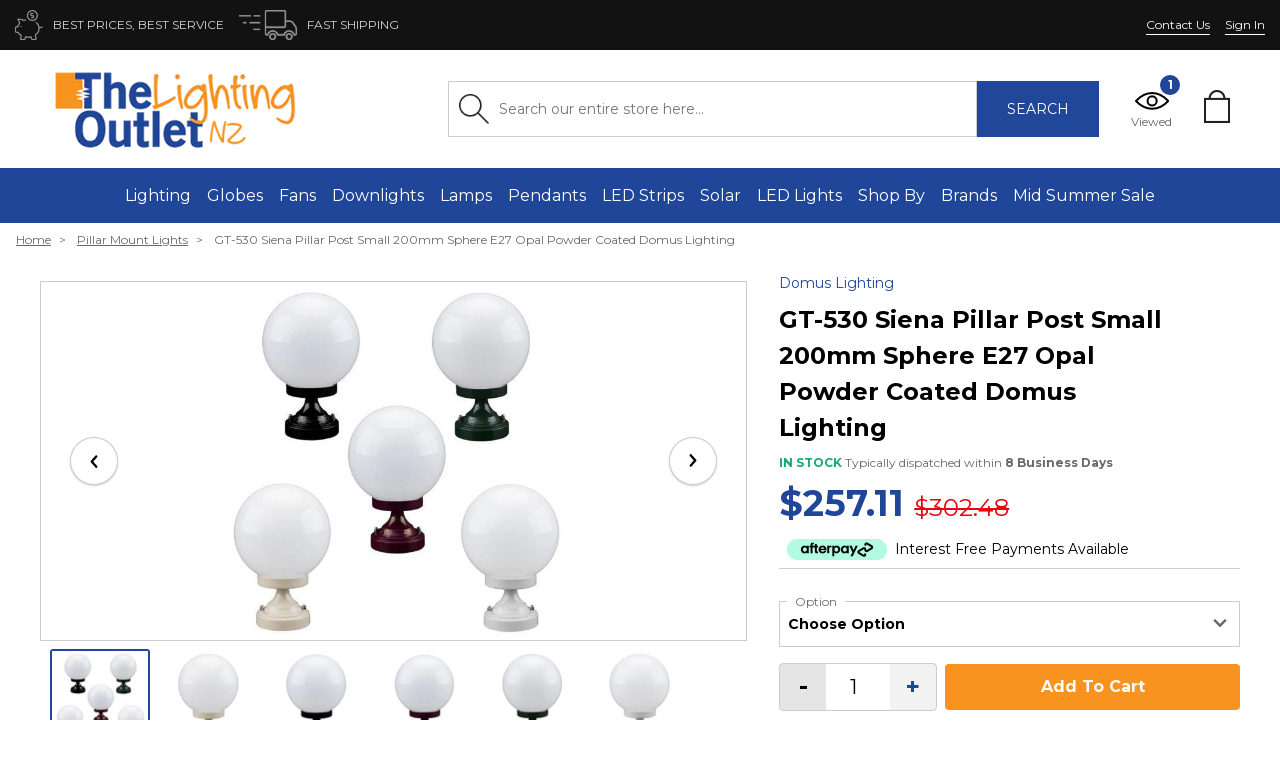

--- FILE ---
content_type: text/html; charset=utf-8
request_url: https://thelightingoutlet.co.nz/products/gt-530-siena-pillar-post-small-1lt-in-beige-black-burgundy-green-white
body_size: 114219
content:
<!doctype html>

<!--[if IE 8]><html class="no-js lt-ie9" lang="en"> <![endif]-->
<!--[if IE 9 ]><html class="ie9 no-js"> <![endif]-->
<!--[if (gt IE 9)|!(IE)]><!--> <html class="no-js" lang="en"> <!--<![endif]-->

<head>
 
  
<meta name="viewport" content="width=device-width, initial-scale=1">
  
  <style>
  /*! TACHYONS v4.9.1 | http://tachyons.io */
  /*! normalize.css v8.0.0 | MIT License | github.com/necolas/normalize.css */html{line-height:1.15;-webkit-text-size-adjust:100%}body{margin:0}h1{font-size:2em;margin:.67em 0}hr{box-sizing:content-box;height:0;overflow:visible}pre{font-family:monospace,monospace;font-size:1em}a{background-color:transparent}abbr[title]{border-bottom:none;text-decoration:underline;-webkit-text-decoration:underline dotted;text-decoration:underline dotted}b,strong{font-weight:bolder}code,kbd,samp{font-family:monospace,monospace;font-size:1em}small{font-size:80%}sub,sup{font-size:75%;line-height:0;position:relative;vertical-align:baseline}sub{bottom:-.25em}sup{top:-.5em}img{border-style:none}button,input,optgroup,select,textarea{font-family:inherit;font-size:100%;line-height:1.15;margin:0}button,input{overflow:visible}button,select{text-transform:none}[type=button],[type=reset],[type=submit],button{-webkit-appearance:button}[type=button]::-moz-focus-inner,[type=reset]::-moz-focus-inner,[type=submit]::-moz-focus-inner,button::-moz-focus-inner{border-style:none;padding:0}[type=button]:-moz-focusring,[type=reset]:-moz-focusring,[type=submit]:-moz-focusring,button:-moz-focusring{outline:1px dotted ButtonText}fieldset{padding:.35em .75em .625em}legend{box-sizing:border-box;color:inherit;display:table;max-width:100%;padding:0;white-space:normal}progress{vertical-align:baseline}textarea{overflow:auto}[type=checkbox],[type=radio]{box-sizing:border-box;padding:0}[type=number]::-webkit-inner-spin-button,[type=number]::-webkit-outer-spin-button{height:auto}[type=search]{-webkit-appearance:textfield;outline-offset:-2px}[type=search]::-webkit-search-decoration{-webkit-appearance:none}::-webkit-file-upload-button{-webkit-appearance:button;font:inherit}details{display:block}summary{display:list-item}[hidden],template{display:none}.border-box,a,article,aside,blockquote,body,code,dd,div,dl,dt,fieldset,figcaption,figure,footer,form,h1,h2,h3,h4,h5,h6,header,html,input[type=email],input[type=number],input[type=password],input[type=tel],input[type=text],input[type=url],legend,li,main,nav,ol,p,pre,section,table,td,textarea,th,tr,ul{box-sizing:border-box}.aspect-ratio{height:0;position:relative}.aspect-ratio--16x9{padding-bottom:56.25%}.aspect-ratio--9x16{padding-bottom:177.77%}.aspect-ratio--4x3{padding-bottom:75%}.aspect-ratio--3x4{padding-bottom:133.33%}.aspect-ratio--6x4{padding-bottom:66.6%}.aspect-ratio--4x6{padding-bottom:150%}.aspect-ratio--8x5{padding-bottom:62.5%}.aspect-ratio--5x8{padding-bottom:160%}.aspect-ratio--7x5{padding-bottom:71.42%}.aspect-ratio--5x7{padding-bottom:140%}.aspect-ratio--1x1{padding-bottom:100%}.aspect-ratio--object{position:absolute;top:0;right:0;bottom:0;left:0;width:100%;height:100%;z-index:100}img{max-width:100%}.cover{background-size:cover!important}.contain{background-size:contain!important}.bg-center{background-position:50%}.bg-center,.bg-top{background-repeat:no-repeat}.bg-top{background-position:top}.bg-right{background-position:100%}.bg-bottom,.bg-right{background-repeat:no-repeat}.bg-bottom{background-position:bottom}.bg-left{background-repeat:no-repeat;background-position:0}.outline{outline:1px solid}.outline-transparent{outline:1px solid transparent}.outline-0{outline:0}.ba{border-style:solid;border-width:1px}.bt{border-top-style:solid;border-top-width:1px}.br{border-right-style:solid;border-right-width:1px}.bb{border-bottom-style:solid;border-bottom-width:1px}.bl{border-left-style:solid;border-left-width:1px}.bn{border-style:none;border-width:0}.b--black{border-color:#000}.b--near-black{border-color:#111}.b--dark-gray{border-color:#333}.b--mid-gray{border-color:#555}.b--gray{border-color:#777}.b--silver{border-color:#999}.b--light-silver{border-color:#aaa}.b--moon-gray{border-color:#ccc}.b--light-gray{border-color:#eee}.b--near-white{border-color:#f4f4f4}.b--white{border-color:#fff}.b--white-90{border-color:hsla(0,0%,100%,.9)}.b--white-80{border-color:hsla(0,0%,100%,.8)}.b--white-70{border-color:hsla(0,0%,100%,.7)}.b--white-60{border-color:hsla(0,0%,100%,.6)}.b--white-50{border-color:hsla(0,0%,100%,.5)}.b--white-40{border-color:hsla(0,0%,100%,.4)}.b--white-30{border-color:hsla(0,0%,100%,.3)}.b--white-20{border-color:hsla(0,0%,100%,.2)}.b--white-10{border-color:hsla(0,0%,100%,.1)}.b--white-05{border-color:hsla(0,0%,100%,.05)}.b--white-025{border-color:hsla(0,0%,100%,.025)}.b--white-0125{border-color:hsla(0,0%,100%,.0125)}.b--black-90{border-color:rgba(0,0,0,.9)}.b--black-80{border-color:rgba(0,0,0,.8)}.b--black-70{border-color:rgba(0,0,0,.7)}.b--black-60{border-color:rgba(0,0,0,.6)}.b--black-50{border-color:rgba(0,0,0,.5)}.b--black-40{border-color:rgba(0,0,0,.4)}.b--black-30{border-color:rgba(0,0,0,.3)}.b--black-20{border-color:rgba(0,0,0,.2)}.b--black-10{border-color:rgba(0,0,0,.1)}.b--black-05{border-color:rgba(0,0,0,.05)}.b--black-025{border-color:rgba(0,0,0,.025)}.b--black-0125{border-color:rgba(0,0,0,.0125)}.b--dark-red{border-color:#e7040f}.b--red{border-color:#ff4136}.b--light-red{border-color:#ff725c}.b--orange{border-color:#ff6300}.b--gold{border-color:#ffb700}.b--yellow{border-color:gold}.b--light-yellow{border-color:#fbf1a9}.b--purple{border-color:#5e2ca5}.b--light-purple{border-color:#a463f2}.b--dark-pink{border-color:#d5008f}.b--hot-pink{border-color:#ff41b4}.b--pink{border-color:#ff80cc}.b--light-pink{border-color:#ffa3d7}.b--dark-green{border-color:#137752}.b--green{border-color:#19a974}.b--light-green{border-color:#9eebcf}.b--navy{border-color:#001b44}.b--dark-blue{border-color:#00449e}.b--blue{border-color:#357edd}.b--light-blue{border-color:#96ccff}.b--lightest-blue{border-color:#cdecff}.b--washed-blue{border-color:#f6fffe}.b--washed-green{border-color:#e8fdf5}.b--washed-yellow{border-color:#fffceb}.b--washed-red{border-color:#ffdfdf}.b--transparent{border-color:transparent}.b--inherit{border-color:inherit}.br0{border-radius:0}.br1{border-radius:.125rem}.br2{border-radius:.25rem}.br3{border-radius:.5rem}.br4{border-radius:1rem}.br-100{border-radius:100%}.br-pill{border-radius:9999px}.br--bottom{border-top-left-radius:0;border-top-right-radius:0}.br--top{border-bottom-right-radius:0}.br--right,.br--top{border-bottom-left-radius:0}.br--right{border-top-left-radius:0}.br--left{border-top-right-radius:0;border-bottom-right-radius:0}.b--dotted{border-style:dotted}.b--dashed{border-style:dashed}.b--solid{border-style:solid}.b--none{border-style:none}.bw0{border-width:0}.bw1{border-width:.125rem}.bw2{border-width:.25rem}.bw3{border-width:.5rem}.bw4{border-width:1rem}.bw5{border-width:2rem}.bt-0{border-top-width:0}.br-0{border-right-width:0}.bb-0{border-bottom-width:0}.bl-0{border-left-width:0}.shadow-1{box-shadow:0 0 4px 2px rgba(0,0,0,.2)}.shadow-2{box-shadow:0 0 8px 2px rgba(0,0,0,.2)}.shadow-3{box-shadow:2px 2px 4px 2px rgba(0,0,0,.2)}.shadow-4{box-shadow:2px 2px 8px 0 rgba(0,0,0,.2)}.shadow-5{box-shadow:4px 4px 8px 0 rgba(0,0,0,.2)}.pre{overflow-x:auto;overflow-y:hidden;overflow:scroll}.top-0{top:0}.right-0{right:0}.bottom-0{bottom:0}.left-0{left:0}.top-1{top:1rem}.right-1{right:1rem}.bottom-1{bottom:1rem}.left-1{left:1rem}.top-2{top:2rem}.right-2{right:2rem}.bottom-2{bottom:2rem}.left-2{left:2rem}.top--1{top:-1rem}.right--1{right:-1rem}.bottom--1{bottom:-1rem}.left--1{left:-1rem}.top--2{top:-2rem}.right--2{right:-2rem}.bottom--2{bottom:-2rem}.left--2{left:-2rem}.absolute--fill{top:0;right:0;bottom:0;left:0}.cf:after,.cf:before{content:" ";display:table}.cf:after{clear:both}.cf{*zoom:1}.cl{clear:left}.cr{clear:right}.cb{clear:both}.cn{clear:none}.dn{display:none}.di{display:inline}.db{display:block}.dib{display:inline-block}.dit{display:inline-table}.dt{display:table}.dtc{display:table-cell}.dt-row{display:table-row}.dt-row-group{display:table-row-group}.dt-column{display:table-column}.dt-column-group{display:table-column-group}.dt--fixed{table-layout:fixed;width:100%}.flex{display:flex}.inline-flex{display:inline-flex}.flex-auto{flex:1 1 auto;min-width:0;min-height:0}.flex-none{flex:none}.flex-column{flex-direction:column}.flex-row{flex-direction:row}.flex-wrap{flex-wrap:wrap}.flex-nowrap{flex-wrap:nowrap}.flex-wrap-reverse{flex-wrap:wrap-reverse}.flex-column-reverse{flex-direction:column-reverse}.flex-row-reverse{flex-direction:row-reverse}.items-start{align-items:flex-start}.items-end{align-items:flex-end}.items-center{align-items:center}.items-baseline{align-items:baseline}.items-stretch{align-items:stretch}.self-start{align-self:flex-start}.self-end{align-self:flex-end}.self-center{align-self:center}.self-baseline{align-self:baseline}.self-stretch{align-self:stretch}.justify-start{justify-content:flex-start}.justify-end{justify-content:flex-end}.justify-center{justify-content:center}.justify-between{justify-content:space-between}.justify-around{justify-content:space-around}.content-start{align-content:flex-start}.content-end{align-content:flex-end}.content-center{align-content:center}.content-between{align-content:space-between}.content-around{align-content:space-around}.content-stretch{align-content:stretch}.order-0{order:0}.order-1{order:1}.order-2{order:2}.order-3{order:3}.order-4{order:4}.order-5{order:5}.order-6{order:6}.order-7{order:7}.order-8{order:8}.order-last{order:99999}.flex-grow-0{flex-grow:0}.flex-grow-1{flex-grow:1}.flex-shrink-0{flex-shrink:0}.flex-shrink-1{flex-shrink:1}.fl{float:left}.fl,.fr{_display:inline}.fr{float:right}.fn{float:none}.sans-serif{font-family:-apple-system,BlinkMacSystemFont,avenir next,avenir,helvetica neue,helvetica,ubuntu,roboto,noto,segoe ui,arial,sans-serif}.serif{font-family:georgia,times,serif}.system-sans-serif{font-family:sans-serif}.system-serif{font-family:serif}.code,code{font-family:Consolas,monaco,monospace}.courier{font-family:Courier Next,courier,monospace}.helvetica{font-family:helvetica neue,helvetica,sans-serif}.avenir{font-family:avenir next,avenir,sans-serif}.athelas{font-family:athelas,georgia,serif}.georgia{font-family:georgia,serif}.times{font-family:times,serif}.bodoni{font-family:Bodoni MT,serif}.calisto{font-family:Calisto MT,serif}.garamond{font-family:garamond,serif}.baskerville{font-family:baskerville,serif}.i{font-style:italic}.fs-normal{font-style:normal}.normal{font-weight:400}.b{font-weight:700}.fw1{font-weight:100}.fw2{font-weight:200}.fw3{font-weight:300}.fw4{font-weight:400}.fw5{font-weight:500}.fw6{font-weight:600}.fw7{font-weight:700}.fw8{font-weight:800}.fw9{font-weight:900}.input-reset{-webkit-appearance:none;-moz-appearance:none}.button-reset::-moz-focus-inner,.input-reset::-moz-focus-inner{border:0;padding:0}.h1{height:1rem}.h2{height:2rem}.h3{height:4rem}.h4{height:8rem}.h5{height:16rem}.h-25{height:25%}.h-50{height:50%}.h-75{height:75%}.h-100{height:100%}.min-h-100{min-height:100%}.vh-25{height:25vh}.vh-50{height:50vh}.vh-75{height:75vh}.vh-100{height:100vh}.min-vh-100{min-height:100vh}.h-auto{height:auto}.h-inherit{height:inherit}.tracked{letter-spacing:.1em}.tracked-tight{letter-spacing:-.05em}.tracked-mega{letter-spacing:.25em}.lh-solid{line-height:1}.lh-title{line-height:1.25}.lh-copy{line-height:1.5}.link{text-decoration:none}.link,.link:active,.link:focus,.link:hover,.link:link,.link:visited{transition:color .15s ease-in}.link:focus{outline:1px dotted currentColor}.list{list-style-type:none}.mw-100{max-width:100%}.mw1{max-width:1rem}.mw2{max-width:2rem}.mw3{max-width:4rem}.mw4{max-width:8rem}.mw5{max-width:16rem}.mw6{max-width:32rem}.mw7{max-width:48rem}.mw8{max-width:64rem}.mw9{max-width:96rem}.mw-none{max-width:none}.w1{width:1rem}.w2{width:2rem}.w3{width:4rem}.w4{width:8rem}.w5{width:16rem}.w-10{width:10%}.w-20{width:20%}.w-25{width:25%}.w-30{width:30%}.w-33{width:33%}.w-34{width:34%}.w-40{width:40%}.w-50{width:50%}.w-60{width:60%}.w-70{width:70%}.w-75{width:75%}.w-80{width:80%}.w-90{width:90%}.w-100{width:100%}.w-third{width:33.33333%}.w-two-thirds{width:66.66667%}.w-auto{width:auto}.overflow-visible{overflow:visible}.overflow-hidden{overflow:hidden}.overflow-scroll{overflow:scroll}.overflow-auto{overflow:auto}.overflow-x-visible{overflow-x:visible}.overflow-x-hidden{overflow-x:hidden}.overflow-x-scroll{overflow-x:scroll}.overflow-x-auto{overflow-x:auto}.overflow-y-visible{overflow-y:visible}.overflow-y-hidden{overflow-y:hidden}.overflow-y-scroll{overflow-y:scroll}.overflow-y-auto{overflow-y:auto}.static{position:static}.relative{position:relative}.absolute{position:absolute}.fixed{position:fixed}.o-100{opacity:1}.o-90{opacity:.9}.o-80{opacity:.8}.o-70{opacity:.7}.o-60{opacity:.6}.o-50{opacity:.5}.o-40{opacity:.4}.o-30{opacity:.3}.o-20{opacity:.2}.o-10{opacity:.1}.o-05{opacity:.05}.o-025{opacity:.025}.o-0{opacity:0}.rotate-45{-webkit-transform:rotate(45deg);transform:rotate(45deg)}.rotate-90{-webkit-transform:rotate(90deg);transform:rotate(90deg)}.rotate-135{-webkit-transform:rotate(135deg);transform:rotate(135deg)}.rotate-180{-webkit-transform:rotate(180deg);transform:rotate(180deg)}.rotate-225{-webkit-transform:rotate(225deg);transform:rotate(225deg)}.rotate-270{-webkit-transform:rotate(270deg);transform:rotate(270deg)}.rotate-315{-webkit-transform:rotate(315deg);transform:rotate(315deg)}.black-90{color:rgba(0,0,0,.9)}.black-80{color:rgba(0,0,0,.8)}.black-70{color:rgba(0,0,0,.7)}.black-60{color:rgba(0,0,0,.6)}.black-50{color:rgba(0,0,0,.5)}.black-40{color:rgba(0,0,0,.4)}.black-30{color:rgba(0,0,0,.3)}.black-20{color:rgba(0,0,0,.2)}.black-10{color:rgba(0,0,0,.1)}.black-05{color:rgba(0,0,0,.05)}.white-90{color:hsla(0,0%,100%,.9)}.white-80{color:hsla(0,0%,100%,.8)}.white-70{color:hsla(0,0%,100%,.7)}.white-60{color:hsla(0,0%,100%,.6)}.white-50{color:hsla(0,0%,100%,.5)}.white-40{color:hsla(0,0%,100%,.4)}.white-30{color:hsla(0,0%,100%,.3)}.white-20{color:hsla(0,0%,100%,.2)}.white-10{color:hsla(0,0%,100%,.1)}.black{color:#000}.near-black{color:#111}.dark-gray{color:#333}.mid-gray{color:#555}.gray{color:#777}.silver{color:#999}.light-silver{color:#aaa}.moon-gray{color:#ccc}.light-gray{color:#eee}.near-white{color:#f4f4f4}.white{color:#fff}.dark-red{color:#e7040f}.red{color:#ff4136}.light-red{color:#ff725c}.orange{color:#ff6300}.gold{color:#ffb700}.yellow{color:gold}.light-yellow{color:#fbf1a9}.purple{color:#5e2ca5}.light-purple{color:#a463f2}.dark-pink{color:#d5008f}.hot-pink{color:#ff41b4}.pink{color:#ff80cc}.light-pink{color:#ffa3d7}.dark-green{color:#137752}.green{color:#19a974}.light-green{color:#9eebcf}.navy{color:#001b44}.dark-blue{color:#00449e}.blue{color:#357edd}.light-blue{color:#96ccff}.lightest-blue{color:#cdecff}.washed-blue{color:#f6fffe}.washed-green{color:#e8fdf5}.washed-yellow{color:#fffceb}.washed-red{color:#ffdfdf}.color-inherit{color:inherit}.bg-black-90{background-color:rgba(0,0,0,.9)}.bg-black-80{background-color:rgba(0,0,0,.8)}.bg-black-70{background-color:rgba(0,0,0,.7)}.bg-black-60{background-color:rgba(0,0,0,.6)}.bg-black-50{background-color:rgba(0,0,0,.5)}.bg-black-40{background-color:rgba(0,0,0,.4)}.bg-black-30{background-color:rgba(0,0,0,.3)}.bg-black-20{background-color:rgba(0,0,0,.2)}.bg-black-10{background-color:rgba(0,0,0,.1)}.bg-black-05{background-color:rgba(0,0,0,.05)}.bg-white-90{background-color:hsla(0,0%,100%,.9)}.bg-white-80{background-color:hsla(0,0%,100%,.8)}.bg-white-70{background-color:hsla(0,0%,100%,.7)}.bg-white-60{background-color:hsla(0,0%,100%,.6)}.bg-white-50{background-color:hsla(0,0%,100%,.5)}.bg-white-40{background-color:hsla(0,0%,100%,.4)}.bg-white-30{background-color:hsla(0,0%,100%,.3)}.bg-white-20{background-color:hsla(0,0%,100%,.2)}.bg-white-10{background-color:hsla(0,0%,100%,.1)}.bg-black{background-color:#000}.bg-near-black{background-color:#111}.bg-dark-gray{background-color:#333}.bg-mid-gray{background-color:#555}.bg-gray{background-color:#777}.bg-silver{background-color:#999}.bg-light-silver{background-color:#aaa}.bg-moon-gray{background-color:#ccc}.bg-light-gray{background-color:#eee}.bg-near-white{background-color:#f4f4f4}.bg-white{background-color:#fff}.bg-transparent{background-color:transparent}.bg-dark-red{background-color:#e7040f}.bg-red{background-color:#ff4136}.bg-light-red{background-color:#ff725c}.bg-orange{background-color:#ff6300}.bg-gold{background-color:#ffb700}.bg-yellow{background-color:gold}.bg-light-yellow{background-color:#fbf1a9}.bg-purple{background-color:#5e2ca5}.bg-light-purple{background-color:#a463f2}.bg-dark-pink{background-color:#d5008f}.bg-hot-pink{background-color:#ff41b4}.bg-pink{background-color:#ff80cc}.bg-light-pink{background-color:#ffa3d7}.bg-dark-green{background-color:#137752}.bg-green{background-color:#19a974}.bg-light-green{background-color:#9eebcf}.bg-navy{background-color:#001b44}.bg-dark-blue{background-color:#00449e}.bg-blue{background-color:#357edd}.bg-light-blue{background-color:#96ccff}.bg-lightest-blue{background-color:#cdecff}.bg-washed-blue{background-color:#f6fffe}.bg-washed-green{background-color:#e8fdf5}.bg-washed-yellow{background-color:#fffceb}.bg-washed-red{background-color:#ffdfdf}.bg-inherit{background-color:inherit}.hover-black:focus,.hover-black:hover{color:#000}.hover-near-black:focus,.hover-near-black:hover{color:#111}.hover-dark-gray:focus,.hover-dark-gray:hover{color:#333}.hover-mid-gray:focus,.hover-mid-gray:hover{color:#555}.hover-gray:focus,.hover-gray:hover{color:#777}.hover-silver:focus,.hover-silver:hover{color:#999}.hover-light-silver:focus,.hover-light-silver:hover{color:#aaa}.hover-moon-gray:focus,.hover-moon-gray:hover{color:#ccc}.hover-light-gray:focus,.hover-light-gray:hover{color:#eee}.hover-near-white:focus,.hover-near-white:hover{color:#f4f4f4}.hover-white:focus,.hover-white:hover{color:#fff}.hover-black-90:focus,.hover-black-90:hover{color:rgba(0,0,0,.9)}.hover-black-80:focus,.hover-black-80:hover{color:rgba(0,0,0,.8)}.hover-black-70:focus,.hover-black-70:hover{color:rgba(0,0,0,.7)}.hover-black-60:focus,.hover-black-60:hover{color:rgba(0,0,0,.6)}.hover-black-50:focus,.hover-black-50:hover{color:rgba(0,0,0,.5)}.hover-black-40:focus,.hover-black-40:hover{color:rgba(0,0,0,.4)}.hover-black-30:focus,.hover-black-30:hover{color:rgba(0,0,0,.3)}.hover-black-20:focus,.hover-black-20:hover{color:rgba(0,0,0,.2)}.hover-black-10:focus,.hover-black-10:hover{color:rgba(0,0,0,.1)}.hover-white-90:focus,.hover-white-90:hover{color:hsla(0,0%,100%,.9)}.hover-white-80:focus,.hover-white-80:hover{color:hsla(0,0%,100%,.8)}.hover-white-70:focus,.hover-white-70:hover{color:hsla(0,0%,100%,.7)}.hover-white-60:focus,.hover-white-60:hover{color:hsla(0,0%,100%,.6)}.hover-white-50:focus,.hover-white-50:hover{color:hsla(0,0%,100%,.5)}.hover-white-40:focus,.hover-white-40:hover{color:hsla(0,0%,100%,.4)}.hover-white-30:focus,.hover-white-30:hover{color:hsla(0,0%,100%,.3)}.hover-white-20:focus,.hover-white-20:hover{color:hsla(0,0%,100%,.2)}.hover-white-10:focus,.hover-white-10:hover{color:hsla(0,0%,100%,.1)}.hover-inherit:focus,.hover-inherit:hover{color:inherit}.hover-bg-black:focus,.hover-bg-black:hover{background-color:#000}.hover-bg-near-black:focus,.hover-bg-near-black:hover{background-color:#111}.hover-bg-dark-gray:focus,.hover-bg-dark-gray:hover{background-color:#333}.hover-bg-mid-gray:focus,.hover-bg-mid-gray:hover{background-color:#555}.hover-bg-gray:focus,.hover-bg-gray:hover{background-color:#777}.hover-bg-silver:focus,.hover-bg-silver:hover{background-color:#999}.hover-bg-light-silver:focus,.hover-bg-light-silver:hover{background-color:#aaa}.hover-bg-moon-gray:focus,.hover-bg-moon-gray:hover{background-color:#ccc}.hover-bg-light-gray:focus,.hover-bg-light-gray:hover{background-color:#eee}.hover-bg-near-white:focus,.hover-bg-near-white:hover{background-color:#f4f4f4}.hover-bg-white:focus,.hover-bg-white:hover{background-color:#fff}.hover-bg-transparent:focus,.hover-bg-transparent:hover{background-color:transparent}.hover-bg-black-90:focus,.hover-bg-black-90:hover{background-color:rgba(0,0,0,.9)}.hover-bg-black-80:focus,.hover-bg-black-80:hover{background-color:rgba(0,0,0,.8)}.hover-bg-black-70:focus,.hover-bg-black-70:hover{background-color:rgba(0,0,0,.7)}.hover-bg-black-60:focus,.hover-bg-black-60:hover{background-color:rgba(0,0,0,.6)}.hover-bg-black-50:focus,.hover-bg-black-50:hover{background-color:rgba(0,0,0,.5)}.hover-bg-black-40:focus,.hover-bg-black-40:hover{background-color:rgba(0,0,0,.4)}.hover-bg-black-30:focus,.hover-bg-black-30:hover{background-color:rgba(0,0,0,.3)}.hover-bg-black-20:focus,.hover-bg-black-20:hover{background-color:rgba(0,0,0,.2)}.hover-bg-black-10:focus,.hover-bg-black-10:hover{background-color:rgba(0,0,0,.1)}.hover-bg-white-90:focus,.hover-bg-white-90:hover{background-color:hsla(0,0%,100%,.9)}.hover-bg-white-80:focus,.hover-bg-white-80:hover{background-color:hsla(0,0%,100%,.8)}.hover-bg-white-70:focus,.hover-bg-white-70:hover{background-color:hsla(0,0%,100%,.7)}.hover-bg-white-60:focus,.hover-bg-white-60:hover{background-color:hsla(0,0%,100%,.6)}.hover-bg-white-50:focus,.hover-bg-white-50:hover{background-color:hsla(0,0%,100%,.5)}.hover-bg-white-40:focus,.hover-bg-white-40:hover{background-color:hsla(0,0%,100%,.4)}.hover-bg-white-30:focus,.hover-bg-white-30:hover{background-color:hsla(0,0%,100%,.3)}.hover-bg-white-20:focus,.hover-bg-white-20:hover{background-color:hsla(0,0%,100%,.2)}.hover-bg-white-10:focus,.hover-bg-white-10:hover{background-color:hsla(0,0%,100%,.1)}.hover-dark-red:focus,.hover-dark-red:hover{color:#e7040f}.hover-red:focus,.hover-red:hover{color:#ff4136}.hover-light-red:focus,.hover-light-red:hover{color:#ff725c}.hover-orange:focus,.hover-orange:hover{color:#ff6300}.hover-gold:focus,.hover-gold:hover{color:#ffb700}.hover-yellow:focus,.hover-yellow:hover{color:gold}.hover-light-yellow:focus,.hover-light-yellow:hover{color:#fbf1a9}.hover-purple:focus,.hover-purple:hover{color:#5e2ca5}.hover-light-purple:focus,.hover-light-purple:hover{color:#a463f2}.hover-dark-pink:focus,.hover-dark-pink:hover{color:#d5008f}.hover-hot-pink:focus,.hover-hot-pink:hover{color:#ff41b4}.hover-pink:focus,.hover-pink:hover{color:#ff80cc}.hover-light-pink:focus,.hover-light-pink:hover{color:#ffa3d7}.hover-dark-green:focus,.hover-dark-green:hover{color:#137752}.hover-green:focus,.hover-green:hover{color:#19a974}.hover-light-green:focus,.hover-light-green:hover{color:#9eebcf}.hover-navy:focus,.hover-navy:hover{color:#001b44}.hover-dark-blue:focus,.hover-dark-blue:hover{color:#00449e}.hover-blue:focus,.hover-blue:hover{color:#357edd}.hover-light-blue:focus,.hover-light-blue:hover{color:#96ccff}.hover-lightest-blue:focus,.hover-lightest-blue:hover{color:#cdecff}.hover-washed-blue:focus,.hover-washed-blue:hover{color:#f6fffe}.hover-washed-green:focus,.hover-washed-green:hover{color:#e8fdf5}.hover-washed-yellow:focus,.hover-washed-yellow:hover{color:#fffceb}.hover-washed-red:focus,.hover-washed-red:hover{color:#ffdfdf}.hover-bg-dark-red:focus,.hover-bg-dark-red:hover{background-color:#e7040f}.hover-bg-red:focus,.hover-bg-red:hover{background-color:#ff4136}.hover-bg-light-red:focus,.hover-bg-light-red:hover{background-color:#ff725c}.hover-bg-orange:focus,.hover-bg-orange:hover{background-color:#ff6300}.hover-bg-gold:focus,.hover-bg-gold:hover{background-color:#ffb700}.hover-bg-yellow:focus,.hover-bg-yellow:hover{background-color:gold}.hover-bg-light-yellow:focus,.hover-bg-light-yellow:hover{background-color:#fbf1a9}.hover-bg-purple:focus,.hover-bg-purple:hover{background-color:#5e2ca5}.hover-bg-light-purple:focus,.hover-bg-light-purple:hover{background-color:#a463f2}.hover-bg-dark-pink:focus,.hover-bg-dark-pink:hover{background-color:#d5008f}.hover-bg-hot-pink:focus,.hover-bg-hot-pink:hover{background-color:#ff41b4}.hover-bg-pink:focus,.hover-bg-pink:hover{background-color:#ff80cc}.hover-bg-light-pink:focus,.hover-bg-light-pink:hover{background-color:#ffa3d7}.hover-bg-dark-green:focus,.hover-bg-dark-green:hover{background-color:#137752}.hover-bg-green:focus,.hover-bg-green:hover{background-color:#19a974}.hover-bg-light-green:focus,.hover-bg-light-green:hover{background-color:#9eebcf}.hover-bg-navy:focus,.hover-bg-navy:hover{background-color:#001b44}.hover-bg-dark-blue:focus,.hover-bg-dark-blue:hover{background-color:#00449e}.hover-bg-blue:focus,.hover-bg-blue:hover{background-color:#357edd}.hover-bg-light-blue:focus,.hover-bg-light-blue:hover{background-color:#96ccff}.hover-bg-lightest-blue:focus,.hover-bg-lightest-blue:hover{background-color:#cdecff}.hover-bg-washed-blue:focus,.hover-bg-washed-blue:hover{background-color:#f6fffe}.hover-bg-washed-green:focus,.hover-bg-washed-green:hover{background-color:#e8fdf5}.hover-bg-washed-yellow:focus,.hover-bg-washed-yellow:hover{background-color:#fffceb}.hover-bg-washed-red:focus,.hover-bg-washed-red:hover{background-color:#ffdfdf}.hover-bg-inherit:focus,.hover-bg-inherit:hover{background-color:inherit}.pa0{padding:0}.pa1{padding:.25rem}.pa2{padding:.5rem}.pa3{padding:1rem}.pa4{padding:2rem}.pa5{padding:4rem}.pa6{padding:8rem}.pa7{padding:16rem}.pl0{padding-left:0}.pl1{padding-left:.25rem}.pl2{padding-left:.5rem}.pl3{padding-left:1rem}.pl4{padding-left:2rem}.pl5{padding-left:4rem}.pl6{padding-left:8rem}.pl7{padding-left:16rem}.pr0{padding-right:0}.pr1{padding-right:.25rem}.pr2{padding-right:.5rem}.pr3{padding-right:1rem}.pr4{padding-right:2rem}.pr5{padding-right:4rem}.pr6{padding-right:8rem}.pr7{padding-right:16rem}.pb0{padding-bottom:0}.pb1{padding-bottom:.25rem}.pb2{padding-bottom:.5rem}.pb3{padding-bottom:1rem}.pb4{padding-bottom:2rem}.pb5{padding-bottom:4rem}.pb6{padding-bottom:8rem}.pb7{padding-bottom:16rem}.pt0{padding-top:0}.pt1{padding-top:.25rem}.pt2{padding-top:.5rem}.pt3{padding-top:1rem}.pt4{padding-top:2rem}.pt5{padding-top:4rem}.pt6{padding-top:8rem}.pt7{padding-top:16rem}.pv0{padding-top:0;padding-bottom:0}.pv1{padding-top:.25rem;padding-bottom:.25rem}.pv2{padding-top:.5rem;padding-bottom:.5rem}.pv3{padding-top:1rem;padding-bottom:1rem}.pv4{padding-top:2rem;padding-bottom:2rem}.pv5{padding-top:4rem;padding-bottom:4rem}.pv6{padding-top:8rem;padding-bottom:8rem}.pv7{padding-top:16rem;padding-bottom:16rem}.ph0{padding-left:0;padding-right:0}.ph1{padding-left:.25rem;padding-right:.25rem}.ph2{padding-left:.5rem;padding-right:.5rem}.ph3{padding-left:1rem;padding-right:1rem}.ph4{padding-left:2rem;padding-right:2rem}.ph5{padding-left:4rem;padding-right:4rem}.ph6{padding-left:8rem;padding-right:8rem}.ph7{padding-left:16rem;padding-right:16rem}.ma0{margin:0}.ma1{margin:.25rem}.ma2{margin:.5rem}.ma3{margin:1rem}.ma4{margin:2rem}.ma5{margin:4rem}.ma6{margin:8rem}.ma7{margin:16rem}.ml0{margin-left:0}.ml1{margin-left:.25rem}.ml2{margin-left:.5rem}.ml3{margin-left:1rem}.ml4{margin-left:2rem}.ml5{margin-left:4rem}.ml6{margin-left:8rem}.ml7{margin-left:16rem}.mr0{margin-right:0}.mr1{margin-right:.25rem}.mr2{margin-right:.5rem}.mr3{margin-right:1rem}.mr4{margin-right:2rem}.mr5{margin-right:4rem}.mr6{margin-right:8rem}.mr7{margin-right:16rem}.mb0{margin-bottom:0}.mb1{margin-bottom:.25rem}.mb2{margin-bottom:.5rem}.mb3{margin-bottom:1rem}.mb4{margin-bottom:2rem}.mb5{margin-bottom:4rem}.mb6{margin-bottom:8rem}.mb7{margin-bottom:16rem}.mt0{margin-top:0}.mt1{margin-top:.25rem}.mt2{margin-top:.5rem}.mt3{margin-top:1rem}.mt4{margin-top:2rem}.mt5{margin-top:4rem}.mt6{margin-top:8rem}.mt7{margin-top:16rem}.mv0{margin-top:0;margin-bottom:0}.mv1{margin-top:.25rem;margin-bottom:.25rem}.mv2{margin-top:.5rem;margin-bottom:.5rem}.mv3{margin-top:1rem;margin-bottom:1rem}.mv4{margin-top:2rem;margin-bottom:2rem}.mv5{margin-top:4rem;margin-bottom:4rem}.mv6{margin-top:8rem;margin-bottom:8rem}.mv7{margin-top:16rem;margin-bottom:16rem}.mh0{margin-left:0;margin-right:0}.mh1{margin-left:.25rem;margin-right:.25rem}.mh2{margin-left:.5rem;margin-right:.5rem}.mh3{margin-left:1rem;margin-right:1rem}.mh4{margin-left:2rem;margin-right:2rem}.mh5{margin-left:4rem;margin-right:4rem}.mh6{margin-left:8rem;margin-right:8rem}.mh7{margin-left:16rem;margin-right:16rem}.na1{margin:-.25rem}.na2{margin:-.5rem}.na3{margin:-1rem}.na4{margin:-2rem}.na5{margin:-4rem}.na6{margin:-8rem}.na7{margin:-16rem}.nl1{margin-left:-.25rem}.nl2{margin-left:-.5rem}.nl3{margin-left:-1rem}.nl4{margin-left:-2rem}.nl5{margin-left:-4rem}.nl6{margin-left:-8rem}.nl7{margin-left:-16rem}.nr1{margin-right:-.25rem}.nr2{margin-right:-.5rem}.nr3{margin-right:-1rem}.nr4{margin-right:-2rem}.nr5{margin-right:-4rem}.nr6{margin-right:-8rem}.nr7{margin-right:-16rem}.nb1{margin-bottom:-.25rem}.nb2{margin-bottom:-.5rem}.nb3{margin-bottom:-1rem}.nb4{margin-bottom:-2rem}.nb5{margin-bottom:-4rem}.nb6{margin-bottom:-8rem}.nb7{margin-bottom:-16rem}.nt1{margin-top:-.25rem}.nt2{margin-top:-.5rem}.nt3{margin-top:-1rem}.nt4{margin-top:-2rem}.nt5{margin-top:-4rem}.nt6{margin-top:-8rem}.nt7{margin-top:-16rem}.collapse{border-collapse:collapse;border-spacing:0}.striped--light-silver:nth-child(odd){background-color:#aaa}.striped--moon-gray:nth-child(odd){background-color:#ccc}.striped--light-gray:nth-child(odd){background-color:#eee}.striped--near-white:nth-child(odd){background-color:#f4f4f4}.stripe-light:nth-child(odd){background-color:hsla(0,0%,100%,.1)}.stripe-dark:nth-child(odd){background-color:rgba(0,0,0,.1)}.strike{text-decoration:line-through}.underline{text-decoration:underline}.no-underline{text-decoration:none}.tl{text-align:left}.tr{text-align:right}.tc{text-align:center}.tj{text-align:justify}.ttc{text-transform:capitalize}.ttl{text-transform:lowercase}.ttu{text-transform:uppercase}.ttn{text-transform:none}.f-6,.f-headline{font-size:6rem}.f-5,.f-subheadline{font-size:5rem}.f1{font-size:3rem}.f2{font-size:2.25rem}.f3{font-size:1.5rem}.f4{font-size:1.25rem}.f5{font-size:1rem}.f6{font-size:.875rem}.f7{font-size:.75rem}.measure{max-width:30em}.measure-wide{max-width:34em}.measure-narrow{max-width:20em}.indent{text-indent:1em;margin-top:0;margin-bottom:0}.small-caps{font-variant:small-caps}.truncate{white-space:nowrap;overflow:hidden;text-overflow:ellipsis}.overflow-container{overflow-y:scroll}.center{margin-left:auto}.center,.mr-auto{margin-right:auto}.ml-auto{margin-left:auto}.clip{position:fixed!important;_position:absolute!important;clip:rect(1px 1px 1px 1px);clip:rect(1px,1px,1px,1px)}.ws-normal{white-space:normal}.nowrap{white-space:nowrap}.pre{white-space:pre}.v-base{vertical-align:baseline}.v-mid{vertical-align:middle}.v-top{vertical-align:top}.v-btm{vertical-align:bottom}.dim{opacity:1}.dim,.dim:focus,.dim:hover{transition:opacity .15s ease-in}.dim:focus,.dim:hover{opacity:.5}.dim:active{opacity:.8;transition:opacity .15s ease-out}.glow,.glow:focus,.glow:hover{transition:opacity .15s ease-in}.glow:focus,.glow:hover{opacity:1}.hide-child .child{opacity:0;transition:opacity .15s ease-in}.hide-child:active .child,.hide-child:focus .child,.hide-child:hover .child{opacity:1;transition:opacity .15s ease-in}.underline-hover:focus,.underline-hover:hover{text-decoration:underline}.grow{-moz-osx-font-smoothing:grayscale;-webkit-backface-visibility:hidden;backface-visibility:hidden;-webkit-transform:translateZ(0);transform:translateZ(0);transition:-webkit-transform .25s ease-out;transition:transform .25s ease-out;transition:transform .25s ease-out,-webkit-transform .25s ease-out}.grow:focus,.grow:hover{-webkit-transform:scale(1.05);transform:scale(1.05)}.grow:active{-webkit-transform:scale(.9);transform:scale(.9)}.grow-large{-moz-osx-font-smoothing:grayscale;-webkit-backface-visibility:hidden;backface-visibility:hidden;-webkit-transform:translateZ(0);transform:translateZ(0);transition:-webkit-transform .25s ease-in-out;transition:transform .25s ease-in-out;transition:transform .25s ease-in-out,-webkit-transform .25s ease-in-out}.grow-large:focus,.grow-large:hover{-webkit-transform:scale(1.2);transform:scale(1.2)}.grow-large:active{-webkit-transform:scale(.95);transform:scale(.95)}.pointer:hover,.shadow-hover{cursor:pointer}.shadow-hover{position:relative;transition:all .5s cubic-bezier(.165,.84,.44,1)}.shadow-hover:after{content:"";box-shadow:0 0 16px 2px rgba(0,0,0,.2);border-radius:inherit;opacity:0;position:absolute;top:0;left:0;width:100%;height:100%;z-index:-1;transition:opacity .5s cubic-bezier(.165,.84,.44,1)}.shadow-hover:focus:after,.shadow-hover:hover:after{opacity:1}.bg-animate,.bg-animate:focus,.bg-animate:hover{transition:background-color .15s ease-in-out}.z-0{z-index:0}.z-1{z-index:1}.z-2{z-index:2}.z-3{z-index:3}.z-4{z-index:4}.z-5{z-index:5}.z-999{z-index:999}.z-9999{z-index:9999}.z-max{z-index:2147483647}.z-inherit{z-index:inherit}.z-initial{z-index:auto}.z-unset{z-index:unset}.nested-copy-line-height ol,.nested-copy-line-height p,.nested-copy-line-height ul{line-height:1.5}.nested-headline-line-height h1,.nested-headline-line-height h2,.nested-headline-line-height h3,.nested-headline-line-height h4,.nested-headline-line-height h5,.nested-headline-line-height h6{line-height:1.25}.nested-list-reset ol,.nested-list-reset ul{padding-left:0;margin-left:0;list-style-type:none}.nested-copy-indent p+p{text-indent:1em;margin-top:0;margin-bottom:0}.nested-copy-separator p+p{margin-top:1.5em}.nested-img img{width:100%;max-width:100%;display:block}.nested-links a{color:#357edd;transition:color .15s ease-in}.nested-links a:focus,.nested-links a:hover{color:#96ccff;transition:color .15s ease-in}.debug *{outline:1px solid gold}.debug-white *{outline:1px solid #fff}.debug-black *{outline:1px solid #000}.debug-grid{background:transparent url([data-uri]) repeat 0 0}.debug-grid-16{background:transparent url([data-uri]) repeat 0 0}.debug-grid-8-solid{background:#fff url([data-uri]) repeat 0 0}.debug-grid-16-solid{background:#fff url([data-uri]) repeat 0 0}@media screen and (min-width:30em){.aspect-ratio-ns{height:0;position:relative}.aspect-ratio--16x9-ns{padding-bottom:56.25%}.aspect-ratio--9x16-ns{padding-bottom:177.77%}.aspect-ratio--4x3-ns{padding-bottom:75%}.aspect-ratio--3x4-ns{padding-bottom:133.33%}.aspect-ratio--6x4-ns{padding-bottom:66.6%}.aspect-ratio--4x6-ns{padding-bottom:150%}.aspect-ratio--8x5-ns{padding-bottom:62.5%}.aspect-ratio--5x8-ns{padding-bottom:160%}.aspect-ratio--7x5-ns{padding-bottom:71.42%}.aspect-ratio--5x7-ns{padding-bottom:140%}.aspect-ratio--1x1-ns{padding-bottom:100%}.aspect-ratio--object-ns{position:absolute;top:0;right:0;bottom:0;left:0;width:100%;height:100%;z-index:100}.cover-ns{background-size:cover!important}.contain-ns{background-size:contain!important}.bg-center-ns{background-position:50%}.bg-center-ns,.bg-top-ns{background-repeat:no-repeat}.bg-top-ns{background-position:top}.bg-right-ns{background-position:100%}.bg-bottom-ns,.bg-right-ns{background-repeat:no-repeat}.bg-bottom-ns{background-position:bottom}.bg-left-ns{background-repeat:no-repeat;background-position:0}.outline-ns{outline:1px solid}.outline-transparent-ns{outline:1px solid transparent}.outline-0-ns{outline:0}.ba-ns{border-style:solid;border-width:1px}.bt-ns{border-top-style:solid;border-top-width:1px}.br-ns{border-right-style:solid;border-right-width:1px}.bb-ns{border-bottom-style:solid;border-bottom-width:1px}.bl-ns{border-left-style:solid;border-left-width:1px}.bn-ns{border-style:none;border-width:0}.br0-ns{border-radius:0}.br1-ns{border-radius:.125rem}.br2-ns{border-radius:.25rem}.br3-ns{border-radius:.5rem}.br4-ns{border-radius:1rem}.br-100-ns{border-radius:100%}.br-pill-ns{border-radius:9999px}.br--bottom-ns{border-top-left-radius:0;border-top-right-radius:0}.br--top-ns{border-bottom-right-radius:0}.br--right-ns,.br--top-ns{border-bottom-left-radius:0}.br--right-ns{border-top-left-radius:0}.br--left-ns{border-top-right-radius:0;border-bottom-right-radius:0}.b--dotted-ns{border-style:dotted}.b--dashed-ns{border-style:dashed}.b--solid-ns{border-style:solid}.b--none-ns{border-style:none}.bw0-ns{border-width:0}.bw1-ns{border-width:.125rem}.bw2-ns{border-width:.25rem}.bw3-ns{border-width:.5rem}.bw4-ns{border-width:1rem}.bw5-ns{border-width:2rem}.bt-0-ns{border-top-width:0}.br-0-ns{border-right-width:0}.bb-0-ns{border-bottom-width:0}.bl-0-ns{border-left-width:0}.shadow-1-ns{box-shadow:0 0 4px 2px rgba(0,0,0,.2)}.shadow-2-ns{box-shadow:0 0 8px 2px rgba(0,0,0,.2)}.shadow-3-ns{box-shadow:2px 2px 4px 2px rgba(0,0,0,.2)}.shadow-4-ns{box-shadow:2px 2px 8px 0 rgba(0,0,0,.2)}.shadow-5-ns{box-shadow:4px 4px 8px 0 rgba(0,0,0,.2)}.top-0-ns{top:0}.left-0-ns{left:0}.right-0-ns{right:0}.bottom-0-ns{bottom:0}.top-1-ns{top:1rem}.left-1-ns{left:1rem}.right-1-ns{right:1rem}.bottom-1-ns{bottom:1rem}.top-2-ns{top:2rem}.left-2-ns{left:2rem}.right-2-ns{right:2rem}.bottom-2-ns{bottom:2rem}.top--1-ns{top:-1rem}.right--1-ns{right:-1rem}.bottom--1-ns{bottom:-1rem}.left--1-ns{left:-1rem}.top--2-ns{top:-2rem}.right--2-ns{right:-2rem}.bottom--2-ns{bottom:-2rem}.left--2-ns{left:-2rem}.absolute--fill-ns{top:0;right:0;bottom:0;left:0}.cl-ns{clear:left}.cr-ns{clear:right}.cb-ns{clear:both}.cn-ns{clear:none}.dn-ns{display:none}.di-ns{display:inline}.db-ns{display:block}.dib-ns{display:inline-block}.dit-ns{display:inline-table}.dt-ns{display:table}.dtc-ns{display:table-cell}.dt-row-ns{display:table-row}.dt-row-group-ns{display:table-row-group}.dt-column-ns{display:table-column}.dt-column-group-ns{display:table-column-group}.dt--fixed-ns{table-layout:fixed;width:100%}.flex-ns{display:flex}.inline-flex-ns{display:inline-flex}.flex-auto-ns{flex:1 1 auto;min-width:0;min-height:0}.flex-none-ns{flex:none}.flex-column-ns{flex-direction:column}.flex-row-ns{flex-direction:row}.flex-wrap-ns{flex-wrap:wrap}.flex-nowrap-ns{flex-wrap:nowrap}.flex-wrap-reverse-ns{flex-wrap:wrap-reverse}.flex-column-reverse-ns{flex-direction:column-reverse}.flex-row-reverse-ns{flex-direction:row-reverse}.items-start-ns{align-items:flex-start}.items-end-ns{align-items:flex-end}.items-center-ns{align-items:center}.items-baseline-ns{align-items:baseline}.items-stretch-ns{align-items:stretch}.self-start-ns{align-self:flex-start}.self-end-ns{align-self:flex-end}.self-center-ns{align-self:center}.self-baseline-ns{align-self:baseline}.self-stretch-ns{align-self:stretch}.justify-start-ns{justify-content:flex-start}.justify-end-ns{justify-content:flex-end}.justify-center-ns{justify-content:center}.justify-between-ns{justify-content:space-between}.justify-around-ns{justify-content:space-around}.content-start-ns{align-content:flex-start}.content-end-ns{align-content:flex-end}.content-center-ns{align-content:center}.content-between-ns{align-content:space-between}.content-around-ns{align-content:space-around}.content-stretch-ns{align-content:stretch}.order-0-ns{order:0}.order-1-ns{order:1}.order-2-ns{order:2}.order-3-ns{order:3}.order-4-ns{order:4}.order-5-ns{order:5}.order-6-ns{order:6}.order-7-ns{order:7}.order-8-ns{order:8}.order-last-ns{order:99999}.flex-grow-0-ns{flex-grow:0}.flex-grow-1-ns{flex-grow:1}.flex-shrink-0-ns{flex-shrink:0}.flex-shrink-1-ns{flex-shrink:1}.fl-ns{float:left}.fl-ns,.fr-ns{_display:inline}.fr-ns{float:right}.fn-ns{float:none}.i-ns{font-style:italic}.fs-normal-ns{font-style:normal}.normal-ns{font-weight:400}.b-ns{font-weight:700}.fw1-ns{font-weight:100}.fw2-ns{font-weight:200}.fw3-ns{font-weight:300}.fw4-ns{font-weight:400}.fw5-ns{font-weight:500}.fw6-ns{font-weight:600}.fw7-ns{font-weight:700}.fw8-ns{font-weight:800}.fw9-ns{font-weight:900}.h1-ns{height:1rem}.h2-ns{height:2rem}.h3-ns{height:4rem}.h4-ns{height:8rem}.h5-ns{height:16rem}.h-25-ns{height:25%}.h-50-ns{height:50%}.h-75-ns{height:75%}.h-100-ns{height:100%}.min-h-100-ns{min-height:100%}.vh-25-ns{height:25vh}.vh-50-ns{height:50vh}.vh-75-ns{height:75vh}.vh-100-ns{height:100vh}.min-vh-100-ns{min-height:100vh}.h-auto-ns{height:auto}.h-inherit-ns{height:inherit}.tracked-ns{letter-spacing:.1em}.tracked-tight-ns{letter-spacing:-.05em}.tracked-mega-ns{letter-spacing:.25em}.lh-solid-ns{line-height:1}.lh-title-ns{line-height:1.25}.lh-copy-ns{line-height:1.5}.mw-100-ns{max-width:100%}.mw1-ns{max-width:1rem}.mw2-ns{max-width:2rem}.mw3-ns{max-width:4rem}.mw4-ns{max-width:8rem}.mw5-ns{max-width:16rem}.mw6-ns{max-width:32rem}.mw7-ns{max-width:48rem}.mw8-ns{max-width:64rem}.mw9-ns{max-width:96rem}.mw-none-ns{max-width:none}.w1-ns{width:1rem}.w2-ns{width:2rem}.w3-ns{width:4rem}.w4-ns{width:8rem}.w5-ns{width:16rem}.w-10-ns{width:10%}.w-20-ns{width:20%}.w-25-ns{width:25%}.w-30-ns{width:30%}.w-33-ns{width:33%}.w-34-ns{width:34%}.w-40-ns{width:40%}.w-50-ns{width:50%}.w-60-ns{width:60%}.w-70-ns{width:70%}.w-75-ns{width:75%}.w-80-ns{width:80%}.w-90-ns{width:90%}.w-100-ns{width:100%}.w-third-ns{width:33.33333%}.w-two-thirds-ns{width:66.66667%}.w-auto-ns{width:auto}.overflow-visible-ns{overflow:visible}.overflow-hidden-ns{overflow:hidden}.overflow-scroll-ns{overflow:scroll}.overflow-auto-ns{overflow:auto}.overflow-x-visible-ns{overflow-x:visible}.overflow-x-hidden-ns{overflow-x:hidden}.overflow-x-scroll-ns{overflow-x:scroll}.overflow-x-auto-ns{overflow-x:auto}.overflow-y-visible-ns{overflow-y:visible}.overflow-y-hidden-ns{overflow-y:hidden}.overflow-y-scroll-ns{overflow-y:scroll}.overflow-y-auto-ns{overflow-y:auto}.static-ns{position:static}.relative-ns{position:relative}.absolute-ns{position:absolute}.fixed-ns{position:fixed}.rotate-45-ns{-webkit-transform:rotate(45deg);transform:rotate(45deg)}.rotate-90-ns{-webkit-transform:rotate(90deg);transform:rotate(90deg)}.rotate-135-ns{-webkit-transform:rotate(135deg);transform:rotate(135deg)}.rotate-180-ns{-webkit-transform:rotate(180deg);transform:rotate(180deg)}.rotate-225-ns{-webkit-transform:rotate(225deg);transform:rotate(225deg)}.rotate-270-ns{-webkit-transform:rotate(270deg);transform:rotate(270deg)}.rotate-315-ns{-webkit-transform:rotate(315deg);transform:rotate(315deg)}.pa0-ns{padding:0}.pa1-ns{padding:.25rem}.pa2-ns{padding:.5rem}.pa3-ns{padding:1rem}.pa4-ns{padding:2rem}.pa5-ns{padding:4rem}.pa6-ns{padding:8rem}.pa7-ns{padding:16rem}.pl0-ns{padding-left:0}.pl1-ns{padding-left:.25rem}.pl2-ns{padding-left:.5rem}.pl3-ns{padding-left:1rem}.pl4-ns{padding-left:2rem}.pl5-ns{padding-left:4rem}.pl6-ns{padding-left:8rem}.pl7-ns{padding-left:16rem}.pr0-ns{padding-right:0}.pr1-ns{padding-right:.25rem}.pr2-ns{padding-right:.5rem}.pr3-ns{padding-right:1rem}.pr4-ns{padding-right:2rem}.pr5-ns{padding-right:4rem}.pr6-ns{padding-right:8rem}.pr7-ns{padding-right:16rem}.pb0-ns{padding-bottom:0}.pb1-ns{padding-bottom:.25rem}.pb2-ns{padding-bottom:.5rem}.pb3-ns{padding-bottom:1rem}.pb4-ns{padding-bottom:2rem}.pb5-ns{padding-bottom:4rem}.pb6-ns{padding-bottom:8rem}.pb7-ns{padding-bottom:16rem}.pt0-ns{padding-top:0}.pt1-ns{padding-top:.25rem}.pt2-ns{padding-top:.5rem}.pt3-ns{padding-top:1rem}.pt4-ns{padding-top:2rem}.pt5-ns{padding-top:4rem}.pt6-ns{padding-top:8rem}.pt7-ns{padding-top:16rem}.pv0-ns{padding-top:0;padding-bottom:0}.pv1-ns{padding-top:.25rem;padding-bottom:.25rem}.pv2-ns{padding-top:.5rem;padding-bottom:.5rem}.pv3-ns{padding-top:1rem;padding-bottom:1rem}.pv4-ns{padding-top:2rem;padding-bottom:2rem}.pv5-ns{padding-top:4rem;padding-bottom:4rem}.pv6-ns{padding-top:8rem;padding-bottom:8rem}.pv7-ns{padding-top:16rem;padding-bottom:16rem}.ph0-ns{padding-left:0;padding-right:0}.ph1-ns{padding-left:.25rem;padding-right:.25rem}.ph2-ns{padding-left:.5rem;padding-right:.5rem}.ph3-ns{padding-left:1rem;padding-right:1rem}.ph4-ns{padding-left:2rem;padding-right:2rem}.ph5-ns{padding-left:4rem;padding-right:4rem}.ph6-ns{padding-left:8rem;padding-right:8rem}.ph7-ns{padding-left:16rem;padding-right:16rem}.ma0-ns{margin:0}.ma1-ns{margin:.25rem}.ma2-ns{margin:.5rem}.ma3-ns{margin:1rem}.ma4-ns{margin:2rem}.ma5-ns{margin:4rem}.ma6-ns{margin:8rem}.ma7-ns{margin:16rem}.ml0-ns{margin-left:0}.ml1-ns{margin-left:.25rem}.ml2-ns{margin-left:.5rem}.ml3-ns{margin-left:1rem}.ml4-ns{margin-left:2rem}.ml5-ns{margin-left:4rem}.ml6-ns{margin-left:8rem}.ml7-ns{margin-left:16rem}.mr0-ns{margin-right:0}.mr1-ns{margin-right:.25rem}.mr2-ns{margin-right:.5rem}.mr3-ns{margin-right:1rem}.mr4-ns{margin-right:2rem}.mr5-ns{margin-right:4rem}.mr6-ns{margin-right:8rem}.mr7-ns{margin-right:16rem}.mb0-ns{margin-bottom:0}.mb1-ns{margin-bottom:.25rem}.mb2-ns{margin-bottom:.5rem}.mb3-ns{margin-bottom:1rem}.mb4-ns{margin-bottom:2rem}.mb5-ns{margin-bottom:4rem}.mb6-ns{margin-bottom:8rem}.mb7-ns{margin-bottom:16rem}.mt0-ns{margin-top:0}.mt1-ns{margin-top:.25rem}.mt2-ns{margin-top:.5rem}.mt3-ns{margin-top:1rem}.mt4-ns{margin-top:2rem}.mt5-ns{margin-top:4rem}.mt6-ns{margin-top:8rem}.mt7-ns{margin-top:16rem}.mv0-ns{margin-top:0;margin-bottom:0}.mv1-ns{margin-top:.25rem;margin-bottom:.25rem}.mv2-ns{margin-top:.5rem;margin-bottom:.5rem}.mv3-ns{margin-top:1rem;margin-bottom:1rem}.mv4-ns{margin-top:2rem;margin-bottom:2rem}.mv5-ns{margin-top:4rem;margin-bottom:4rem}.mv6-ns{margin-top:8rem;margin-bottom:8rem}.mv7-ns{margin-top:16rem;margin-bottom:16rem}.mh0-ns{margin-left:0;margin-right:0}.mh1-ns{margin-left:.25rem;margin-right:.25rem}.mh2-ns{margin-left:.5rem;margin-right:.5rem}.mh3-ns{margin-left:1rem;margin-right:1rem}.mh4-ns{margin-left:2rem;margin-right:2rem}.mh5-ns{margin-left:4rem;margin-right:4rem}.mh6-ns{margin-left:8rem;margin-right:8rem}.mh7-ns{margin-left:16rem;margin-right:16rem}.na1-ns{margin:-.25rem}.na2-ns{margin:-.5rem}.na3-ns{margin:-1rem}.na4-ns{margin:-2rem}.na5-ns{margin:-4rem}.na6-ns{margin:-8rem}.na7-ns{margin:-16rem}.nl1-ns{margin-left:-.25rem}.nl2-ns{margin-left:-.5rem}.nl3-ns{margin-left:-1rem}.nl4-ns{margin-left:-2rem}.nl5-ns{margin-left:-4rem}.nl6-ns{margin-left:-8rem}.nl7-ns{margin-left:-16rem}.nr1-ns{margin-right:-.25rem}.nr2-ns{margin-right:-.5rem}.nr3-ns{margin-right:-1rem}.nr4-ns{margin-right:-2rem}.nr5-ns{margin-right:-4rem}.nr6-ns{margin-right:-8rem}.nr7-ns{margin-right:-16rem}.nb1-ns{margin-bottom:-.25rem}.nb2-ns{margin-bottom:-.5rem}.nb3-ns{margin-bottom:-1rem}.nb4-ns{margin-bottom:-2rem}.nb5-ns{margin-bottom:-4rem}.nb6-ns{margin-bottom:-8rem}.nb7-ns{margin-bottom:-16rem}.nt1-ns{margin-top:-.25rem}.nt2-ns{margin-top:-.5rem}.nt3-ns{margin-top:-1rem}.nt4-ns{margin-top:-2rem}.nt5-ns{margin-top:-4rem}.nt6-ns{margin-top:-8rem}.nt7-ns{margin-top:-16rem}.strike-ns{text-decoration:line-through}.underline-ns{text-decoration:underline}.no-underline-ns{text-decoration:none}.tl-ns{text-align:left}.tr-ns{text-align:right}.tc-ns{text-align:center}.tj-ns{text-align:justify}.ttc-ns{text-transform:capitalize}.ttl-ns{text-transform:lowercase}.ttu-ns{text-transform:uppercase}.ttn-ns{text-transform:none}.f-6-ns,.f-headline-ns{font-size:6rem}.f-5-ns,.f-subheadline-ns{font-size:5rem}.f1-ns{font-size:3rem}.f2-ns{font-size:2.25rem}.f3-ns{font-size:1.5rem}.f4-ns{font-size:1.25rem}.f5-ns{font-size:1rem}.f6-ns{font-size:.875rem}.f7-ns{font-size:.75rem}.measure-ns{max-width:30em}.measure-wide-ns{max-width:34em}.measure-narrow-ns{max-width:20em}.indent-ns{text-indent:1em;margin-top:0;margin-bottom:0}.small-caps-ns{font-variant:small-caps}.truncate-ns{white-space:nowrap;overflow:hidden;text-overflow:ellipsis}.center-ns{margin-left:auto}.center-ns,.mr-auto-ns{margin-right:auto}.ml-auto-ns{margin-left:auto}.clip-ns{position:fixed!important;_position:absolute!important;clip:rect(1px 1px 1px 1px);clip:rect(1px,1px,1px,1px)}.ws-normal-ns{white-space:normal}.nowrap-ns{white-space:nowrap}.pre-ns{white-space:pre}.v-base-ns{vertical-align:baseline}.v-mid-ns{vertical-align:middle}.v-top-ns{vertical-align:top}.v-btm-ns{vertical-align:bottom}}@media screen and (min-width:30em) and (max-width:62em){.aspect-ratio-m{height:0;position:relative}.aspect-ratio--16x9-m{padding-bottom:56.25%}.aspect-ratio--9x16-m{padding-bottom:177.77%}.aspect-ratio--4x3-m{padding-bottom:75%}.aspect-ratio--3x4-m{padding-bottom:133.33%}.aspect-ratio--6x4-m{padding-bottom:66.6%}.aspect-ratio--4x6-m{padding-bottom:150%}.aspect-ratio--8x5-m{padding-bottom:62.5%}.aspect-ratio--5x8-m{padding-bottom:160%}.aspect-ratio--7x5-m{padding-bottom:71.42%}.aspect-ratio--5x7-m{padding-bottom:140%}.aspect-ratio--1x1-m{padding-bottom:100%}.aspect-ratio--object-m{position:absolute;top:0;right:0;bottom:0;left:0;width:100%;height:100%;z-index:100}.cover-m{background-size:cover!important}.contain-m{background-size:contain!important}.bg-center-m{background-position:50%}.bg-center-m,.bg-top-m{background-repeat:no-repeat}.bg-top-m{background-position:top}.bg-right-m{background-position:100%}.bg-bottom-m,.bg-right-m{background-repeat:no-repeat}.bg-bottom-m{background-position:bottom}.bg-left-m{background-repeat:no-repeat;background-position:0}.outline-m{outline:1px solid}.outline-transparent-m{outline:1px solid transparent}.outline-0-m{outline:0}.ba-m{border-style:solid;border-width:1px}.bt-m{border-top-style:solid;border-top-width:1px}.br-m{border-right-style:solid;border-right-width:1px}.bb-m{border-bottom-style:solid;border-bottom-width:1px}.bl-m{border-left-style:solid;border-left-width:1px}.bn-m{border-style:none;border-width:0}.br0-m{border-radius:0}.br1-m{border-radius:.125rem}.br2-m{border-radius:.25rem}.br3-m{border-radius:.5rem}.br4-m{border-radius:1rem}.br-100-m{border-radius:100%}.br-pill-m{border-radius:9999px}.br--bottom-m{border-top-left-radius:0;border-top-right-radius:0}.br--top-m{border-bottom-right-radius:0}.br--right-m,.br--top-m{border-bottom-left-radius:0}.br--right-m{border-top-left-radius:0}.br--left-m{border-top-right-radius:0;border-bottom-right-radius:0}.b--dotted-m{border-style:dotted}.b--dashed-m{border-style:dashed}.b--solid-m{border-style:solid}.b--none-m{border-style:none}.bw0-m{border-width:0}.bw1-m{border-width:.125rem}.bw2-m{border-width:.25rem}.bw3-m{border-width:.5rem}.bw4-m{border-width:1rem}.bw5-m{border-width:2rem}.bt-0-m{border-top-width:0}.br-0-m{border-right-width:0}.bb-0-m{border-bottom-width:0}.bl-0-m{border-left-width:0}.shadow-1-m{box-shadow:0 0 4px 2px rgba(0,0,0,.2)}.shadow-2-m{box-shadow:0 0 8px 2px rgba(0,0,0,.2)}.shadow-3-m{box-shadow:2px 2px 4px 2px rgba(0,0,0,.2)}.shadow-4-m{box-shadow:2px 2px 8px 0 rgba(0,0,0,.2)}.shadow-5-m{box-shadow:4px 4px 8px 0 rgba(0,0,0,.2)}.top-0-m{top:0}.left-0-m{left:0}.right-0-m{right:0}.bottom-0-m{bottom:0}.top-1-m{top:1rem}.left-1-m{left:1rem}.right-1-m{right:1rem}.bottom-1-m{bottom:1rem}.top-2-m{top:2rem}.left-2-m{left:2rem}.right-2-m{right:2rem}.bottom-2-m{bottom:2rem}.top--1-m{top:-1rem}.right--1-m{right:-1rem}.bottom--1-m{bottom:-1rem}.left--1-m{left:-1rem}.top--2-m{top:-2rem}.right--2-m{right:-2rem}.bottom--2-m{bottom:-2rem}.left--2-m{left:-2rem}.absolute--fill-m{top:0;right:0;bottom:0;left:0}.cl-m{clear:left}.cr-m{clear:right}.cb-m{clear:both}.cn-m{clear:none}.dn-m{display:none}.di-m{display:inline}.db-m{display:block}.dib-m{display:inline-block}.dit-m{display:inline-table}.dt-m{display:table}.dtc-m{display:table-cell}.dt-row-m{display:table-row}.dt-row-group-m{display:table-row-group}.dt-column-m{display:table-column}.dt-column-group-m{display:table-column-group}.dt--fixed-m{table-layout:fixed;width:100%}.flex-m{display:flex}.inline-flex-m{display:inline-flex}.flex-auto-m{flex:1 1 auto;min-width:0;min-height:0}.flex-none-m{flex:none}.flex-column-m{flex-direction:column}.flex-row-m{flex-direction:row}.flex-wrap-m{flex-wrap:wrap}.flex-nowrap-m{flex-wrap:nowrap}.flex-wrap-reverse-m{flex-wrap:wrap-reverse}.flex-column-reverse-m{flex-direction:column-reverse}.flex-row-reverse-m{flex-direction:row-reverse}.items-start-m{align-items:flex-start}.items-end-m{align-items:flex-end}.items-center-m{align-items:center}.items-baseline-m{align-items:baseline}.items-stretch-m{align-items:stretch}.self-start-m{align-self:flex-start}.self-end-m{align-self:flex-end}.self-center-m{align-self:center}.self-baseline-m{align-self:baseline}.self-stretch-m{align-self:stretch}.justify-start-m{justify-content:flex-start}.justify-end-m{justify-content:flex-end}.justify-center-m{justify-content:center}.justify-between-m{justify-content:space-between}.justify-around-m{justify-content:space-around}.content-start-m{align-content:flex-start}.content-end-m{align-content:flex-end}.content-center-m{align-content:center}.content-between-m{align-content:space-between}.content-around-m{align-content:space-around}.content-stretch-m{align-content:stretch}.order-0-m{order:0}.order-1-m{order:1}.order-2-m{order:2}.order-3-m{order:3}.order-4-m{order:4}.order-5-m{order:5}.order-6-m{order:6}.order-7-m{order:7}.order-8-m{order:8}.order-last-m{order:99999}.flex-grow-0-m{flex-grow:0}.flex-grow-1-m{flex-grow:1}.flex-shrink-0-m{flex-shrink:0}.flex-shrink-1-m{flex-shrink:1}.fl-m{float:left}.fl-m,.fr-m{_display:inline}.fr-m{float:right}.fn-m{float:none}.i-m{font-style:italic}.fs-normal-m{font-style:normal}.normal-m{font-weight:400}.b-m{font-weight:700}.fw1-m{font-weight:100}.fw2-m{font-weight:200}.fw3-m{font-weight:300}.fw4-m{font-weight:400}.fw5-m{font-weight:500}.fw6-m{font-weight:600}.fw7-m{font-weight:700}.fw8-m{font-weight:800}.fw9-m{font-weight:900}.h1-m{height:1rem}.h2-m{height:2rem}.h3-m{height:4rem}.h4-m{height:8rem}.h5-m{height:16rem}.h-25-m{height:25%}.h-50-m{height:50%}.h-75-m{height:75%}.h-100-m{height:100%}.min-h-100-m{min-height:100%}.vh-25-m{height:25vh}.vh-50-m{height:50vh}.vh-75-m{height:75vh}.vh-100-m{height:100vh}.min-vh-100-m{min-height:100vh}.h-auto-m{height:auto}.h-inherit-m{height:inherit}.tracked-m{letter-spacing:.1em}.tracked-tight-m{letter-spacing:-.05em}.tracked-mega-m{letter-spacing:.25em}.lh-solid-m{line-height:1}.lh-title-m{line-height:1.25}.lh-copy-m{line-height:1.5}.mw-100-m{max-width:100%}.mw1-m{max-width:1rem}.mw2-m{max-width:2rem}.mw3-m{max-width:4rem}.mw4-m{max-width:8rem}.mw5-m{max-width:16rem}.mw6-m{max-width:32rem}.mw7-m{max-width:48rem}.mw8-m{max-width:64rem}.mw9-m{max-width:96rem}.mw-none-m{max-width:none}.w1-m{width:1rem}.w2-m{width:2rem}.w3-m{width:4rem}.w4-m{width:8rem}.w5-m{width:16rem}.w-10-m{width:10%}.w-20-m{width:20%}.w-25-m{width:25%}.w-30-m{width:30%}.w-33-m{width:33%}.w-34-m{width:34%}.w-40-m{width:40%}.w-50-m{width:50%}.w-60-m{width:60%}.w-70-m{width:70%}.w-75-m{width:75%}.w-80-m{width:80%}.w-90-m{width:90%}.w-100-m{width:100%}.w-third-m{width:33.33333%}.w-two-thirds-m{width:66.66667%}.w-auto-m{width:auto}.overflow-visible-m{overflow:visible}.overflow-hidden-m{overflow:hidden}.overflow-scroll-m{overflow:scroll}.overflow-auto-m{overflow:auto}.overflow-x-visible-m{overflow-x:visible}.overflow-x-hidden-m{overflow-x:hidden}.overflow-x-scroll-m{overflow-x:scroll}.overflow-x-auto-m{overflow-x:auto}.overflow-y-visible-m{overflow-y:visible}.overflow-y-hidden-m{overflow-y:hidden}.overflow-y-scroll-m{overflow-y:scroll}.overflow-y-auto-m{overflow-y:auto}.static-m{position:static}.relative-m{position:relative}.absolute-m{position:absolute}.fixed-m{position:fixed}.rotate-45-m{-webkit-transform:rotate(45deg);transform:rotate(45deg)}.rotate-90-m{-webkit-transform:rotate(90deg);transform:rotate(90deg)}.rotate-135-m{-webkit-transform:rotate(135deg);transform:rotate(135deg)}.rotate-180-m{-webkit-transform:rotate(180deg);transform:rotate(180deg)}.rotate-225-m{-webkit-transform:rotate(225deg);transform:rotate(225deg)}.rotate-270-m{-webkit-transform:rotate(270deg);transform:rotate(270deg)}.rotate-315-m{-webkit-transform:rotate(315deg);transform:rotate(315deg)}.pa0-m{padding:0}.pa1-m{padding:.25rem}.pa2-m{padding:.5rem}.pa3-m{padding:1rem}.pa4-m{padding:2rem}.pa5-m{padding:4rem}.pa6-m{padding:8rem}.pa7-m{padding:16rem}.pl0-m{padding-left:0}.pl1-m{padding-left:.25rem}.pl2-m{padding-left:.5rem}.pl3-m{padding-left:1rem}.pl4-m{padding-left:2rem}.pl5-m{padding-left:4rem}.pl6-m{padding-left:8rem}.pl7-m{padding-left:16rem}.pr0-m{padding-right:0}.pr1-m{padding-right:.25rem}.pr2-m{padding-right:.5rem}.pr3-m{padding-right:1rem}.pr4-m{padding-right:2rem}.pr5-m{padding-right:4rem}.pr6-m{padding-right:8rem}.pr7-m{padding-right:16rem}.pb0-m{padding-bottom:0}.pb1-m{padding-bottom:.25rem}.pb2-m{padding-bottom:.5rem}.pb3-m{padding-bottom:1rem}.pb4-m{padding-bottom:2rem}.pb5-m{padding-bottom:4rem}.pb6-m{padding-bottom:8rem}.pb7-m{padding-bottom:16rem}.pt0-m{padding-top:0}.pt1-m{padding-top:.25rem}.pt2-m{padding-top:.5rem}.pt3-m{padding-top:1rem}.pt4-m{padding-top:2rem}.pt5-m{padding-top:4rem}.pt6-m{padding-top:8rem}.pt7-m{padding-top:16rem}.pv0-m{padding-top:0;padding-bottom:0}.pv1-m{padding-top:.25rem;padding-bottom:.25rem}.pv2-m{padding-top:.5rem;padding-bottom:.5rem}.pv3-m{padding-top:1rem;padding-bottom:1rem}.pv4-m{padding-top:2rem;padding-bottom:2rem}.pv5-m{padding-top:4rem;padding-bottom:4rem}.pv6-m{padding-top:8rem;padding-bottom:8rem}.pv7-m{padding-top:16rem;padding-bottom:16rem}.ph0-m{padding-left:0;padding-right:0}.ph1-m{padding-left:.25rem;padding-right:.25rem}.ph2-m{padding-left:.5rem;padding-right:.5rem}.ph3-m{padding-left:1rem;padding-right:1rem}.ph4-m{padding-left:2rem;padding-right:2rem}.ph5-m{padding-left:4rem;padding-right:4rem}.ph6-m{padding-left:8rem;padding-right:8rem}.ph7-m{padding-left:16rem;padding-right:16rem}.ma0-m{margin:0}.ma1-m{margin:.25rem}.ma2-m{margin:.5rem}.ma3-m{margin:1rem}.ma4-m{margin:2rem}.ma5-m{margin:4rem}.ma6-m{margin:8rem}.ma7-m{margin:16rem}.ml0-m{margin-left:0}.ml1-m{margin-left:.25rem}.ml2-m{margin-left:.5rem}.ml3-m{margin-left:1rem}.ml4-m{margin-left:2rem}.ml5-m{margin-left:4rem}.ml6-m{margin-left:8rem}.ml7-m{margin-left:16rem}.mr0-m{margin-right:0}.mr1-m{margin-right:.25rem}.mr2-m{margin-right:.5rem}.mr3-m{margin-right:1rem}.mr4-m{margin-right:2rem}.mr5-m{margin-right:4rem}.mr6-m{margin-right:8rem}.mr7-m{margin-right:16rem}.mb0-m{margin-bottom:0}.mb1-m{margin-bottom:.25rem}.mb2-m{margin-bottom:.5rem}.mb3-m{margin-bottom:1rem}.mb4-m{margin-bottom:2rem}.mb5-m{margin-bottom:4rem}.mb6-m{margin-bottom:8rem}.mb7-m{margin-bottom:16rem}.mt0-m{margin-top:0}.mt1-m{margin-top:.25rem}.mt2-m{margin-top:.5rem}.mt3-m{margin-top:1rem}.mt4-m{margin-top:2rem}.mt5-m{margin-top:4rem}.mt6-m{margin-top:8rem}.mt7-m{margin-top:16rem}.mv0-m{margin-top:0;margin-bottom:0}.mv1-m{margin-top:.25rem;margin-bottom:.25rem}.mv2-m{margin-top:.5rem;margin-bottom:.5rem}.mv3-m{margin-top:1rem;margin-bottom:1rem}.mv4-m{margin-top:2rem;margin-bottom:2rem}.mv5-m{margin-top:4rem;margin-bottom:4rem}.mv6-m{margin-top:8rem;margin-bottom:8rem}.mv7-m{margin-top:16rem;margin-bottom:16rem}.mh0-m{margin-left:0;margin-right:0}.mh1-m{margin-left:.25rem;margin-right:.25rem}.mh2-m{margin-left:.5rem;margin-right:.5rem}.mh3-m{margin-left:1rem;margin-right:1rem}.mh4-m{margin-left:2rem;margin-right:2rem}.mh5-m{margin-left:4rem;margin-right:4rem}.mh6-m{margin-left:8rem;margin-right:8rem}.mh7-m{margin-left:16rem;margin-right:16rem}.na1-m{margin:-.25rem}.na2-m{margin:-.5rem}.na3-m{margin:-1rem}.na4-m{margin:-2rem}.na5-m{margin:-4rem}.na6-m{margin:-8rem}.na7-m{margin:-16rem}.nl1-m{margin-left:-.25rem}.nl2-m{margin-left:-.5rem}.nl3-m{margin-left:-1rem}.nl4-m{margin-left:-2rem}.nl5-m{margin-left:-4rem}.nl6-m{margin-left:-8rem}.nl7-m{margin-left:-16rem}.nr1-m{margin-right:-.25rem}.nr2-m{margin-right:-.5rem}.nr3-m{margin-right:-1rem}.nr4-m{margin-right:-2rem}.nr5-m{margin-right:-4rem}.nr6-m{margin-right:-8rem}.nr7-m{margin-right:-16rem}.nb1-m{margin-bottom:-.25rem}.nb2-m{margin-bottom:-.5rem}.nb3-m{margin-bottom:-1rem}.nb4-m{margin-bottom:-2rem}.nb5-m{margin-bottom:-4rem}.nb6-m{margin-bottom:-8rem}.nb7-m{margin-bottom:-16rem}.nt1-m{margin-top:-.25rem}.nt2-m{margin-top:-.5rem}.nt3-m{margin-top:-1rem}.nt4-m{margin-top:-2rem}.nt5-m{margin-top:-4rem}.nt6-m{margin-top:-8rem}.nt7-m{margin-top:-16rem}.strike-m{text-decoration:line-through}.underline-m{text-decoration:underline}.no-underline-m{text-decoration:none}.tl-m{text-align:left}.tr-m{text-align:right}.tc-m{text-align:center}.tj-m{text-align:justify}.ttc-m{text-transform:capitalize}.ttl-m{text-transform:lowercase}.ttu-m{text-transform:uppercase}.ttn-m{text-transform:none}.f-6-m,.f-headline-m{font-size:6rem}.f-5-m,.f-subheadline-m{font-size:5rem}.f1-m{font-size:3rem}.f2-m{font-size:2.25rem}.f3-m{font-size:1.5rem}.f4-m{font-size:1.25rem}.f5-m{font-size:1rem}.f6-m{font-size:.875rem}.f7-m{font-size:.75rem}.measure-m{max-width:30em}.measure-wide-m{max-width:34em}.measure-narrow-m{max-width:20em}.indent-m{text-indent:1em;margin-top:0;margin-bottom:0}.small-caps-m{font-variant:small-caps}.truncate-m{white-space:nowrap;overflow:hidden;text-overflow:ellipsis}.center-m{margin-left:auto}.center-m,.mr-auto-m{margin-right:auto}.ml-auto-m{margin-left:auto}.clip-m{position:fixed!important;_position:absolute!important;clip:rect(1px 1px 1px 1px);clip:rect(1px,1px,1px,1px)}.ws-normal-m{white-space:normal}.nowrap-m{white-space:nowrap}.pre-m{white-space:pre}.v-base-m{vertical-align:baseline}.v-mid-m{vertical-align:middle}.v-top-m{vertical-align:top}.v-btm-m{vertical-align:bottom}}@media screen and (min-width:62em){.aspect-ratio-l{height:0;position:relative}.aspect-ratio--16x9-l{padding-bottom:56.25%}.aspect-ratio--9x16-l{padding-bottom:177.77%}.aspect-ratio--4x3-l{padding-bottom:75%}.aspect-ratio--3x4-l{padding-bottom:133.33%}.aspect-ratio--6x4-l{padding-bottom:66.6%}.aspect-ratio--4x6-l{padding-bottom:150%}.aspect-ratio--8x5-l{padding-bottom:62.5%}.aspect-ratio--5x8-l{padding-bottom:160%}.aspect-ratio--7x5-l{padding-bottom:71.42%}.aspect-ratio--5x7-l{padding-bottom:140%}.aspect-ratio--1x1-l{padding-bottom:100%}.aspect-ratio--object-l{position:absolute;top:0;right:0;bottom:0;left:0;width:100%;height:100%;z-index:100}.cover-l{background-size:cover!important}.contain-l{background-size:contain!important}.bg-center-l{background-position:50%}.bg-center-l,.bg-top-l{background-repeat:no-repeat}.bg-top-l{background-position:top}.bg-right-l{background-position:100%}.bg-bottom-l,.bg-right-l{background-repeat:no-repeat}.bg-bottom-l{background-position:bottom}.bg-left-l{background-repeat:no-repeat;background-position:0}.outline-l{outline:1px solid}.outline-transparent-l{outline:1px solid transparent}.outline-0-l{outline:0}.ba-l{border-style:solid;border-width:1px}.bt-l{border-top-style:solid;border-top-width:1px}.br-l{border-right-style:solid;border-right-width:1px}.bb-l{border-bottom-style:solid;border-bottom-width:1px}.bl-l{border-left-style:solid;border-left-width:1px}.bn-l{border-style:none;border-width:0}.br0-l{border-radius:0}.br1-l{border-radius:.125rem}.br2-l{border-radius:.25rem}.br3-l{border-radius:.5rem}.br4-l{border-radius:1rem}.br-100-l{border-radius:100%}.br-pill-l{border-radius:9999px}.br--bottom-l{border-top-left-radius:0;border-top-right-radius:0}.br--top-l{border-bottom-right-radius:0}.br--right-l,.br--top-l{border-bottom-left-radius:0}.br--right-l{border-top-left-radius:0}.br--left-l{border-top-right-radius:0;border-bottom-right-radius:0}.b--dotted-l{border-style:dotted}.b--dashed-l{border-style:dashed}.b--solid-l{border-style:solid}.b--none-l{border-style:none}.bw0-l{border-width:0}.bw1-l{border-width:.125rem}.bw2-l{border-width:.25rem}.bw3-l{border-width:.5rem}.bw4-l{border-width:1rem}.bw5-l{border-width:2rem}.bt-0-l{border-top-width:0}.br-0-l{border-right-width:0}.bb-0-l{border-bottom-width:0}.bl-0-l{border-left-width:0}.shadow-1-l{box-shadow:0 0 4px 2px rgba(0,0,0,.2)}.shadow-2-l{box-shadow:0 0 8px 2px rgba(0,0,0,.2)}.shadow-3-l{box-shadow:2px 2px 4px 2px rgba(0,0,0,.2)}.shadow-4-l{box-shadow:2px 2px 8px 0 rgba(0,0,0,.2)}.shadow-5-l{box-shadow:4px 4px 8px 0 rgba(0,0,0,.2)}.top-0-l{top:0}.left-0-l{left:0}.right-0-l{right:0}.bottom-0-l{bottom:0}.top-1-l{top:1rem}.left-1-l{left:1rem}.right-1-l{right:1rem}.bottom-1-l{bottom:1rem}.top-2-l{top:2rem}.left-2-l{left:2rem}.right-2-l{right:2rem}.bottom-2-l{bottom:2rem}.top--1-l{top:-1rem}.right--1-l{right:-1rem}.bottom--1-l{bottom:-1rem}.left--1-l{left:-1rem}.top--2-l{top:-2rem}.right--2-l{right:-2rem}.bottom--2-l{bottom:-2rem}.left--2-l{left:-2rem}.absolute--fill-l{top:0;right:0;bottom:0;left:0}.cl-l{clear:left}.cr-l{clear:right}.cb-l{clear:both}.cn-l{clear:none}.dn-l{display:none}.di-l{display:inline}.db-l{display:block}.dib-l{display:inline-block}.dit-l{display:inline-table}.dt-l{display:table}.dtc-l{display:table-cell}.dt-row-l{display:table-row}.dt-row-group-l{display:table-row-group}.dt-column-l{display:table-column}.dt-column-group-l{display:table-column-group}.dt--fixed-l{table-layout:fixed;width:100%}.flex-l{display:flex}.inline-flex-l{display:inline-flex}.flex-auto-l{flex:1 1 auto;min-width:0;min-height:0}.flex-none-l{flex:none}.flex-column-l{flex-direction:column}.flex-row-l{flex-direction:row}.flex-wrap-l{flex-wrap:wrap}.flex-nowrap-l{flex-wrap:nowrap}.flex-wrap-reverse-l{flex-wrap:wrap-reverse}.flex-column-reverse-l{flex-direction:column-reverse}.flex-row-reverse-l{flex-direction:row-reverse}.items-start-l{align-items:flex-start}.items-end-l{align-items:flex-end}.items-center-l{align-items:center}.items-baseline-l{align-items:baseline}.items-stretch-l{align-items:stretch}.self-start-l{align-self:flex-start}.self-end-l{align-self:flex-end}.self-center-l{align-self:center}.self-baseline-l{align-self:baseline}.self-stretch-l{align-self:stretch}.justify-start-l{justify-content:flex-start}.justify-end-l{justify-content:flex-end}.justify-center-l{justify-content:center}.justify-between-l{justify-content:space-between}.justify-around-l{justify-content:space-around}.content-start-l{align-content:flex-start}.content-end-l{align-content:flex-end}.content-center-l{align-content:center}.content-between-l{align-content:space-between}.content-around-l{align-content:space-around}.content-stretch-l{align-content:stretch}.order-0-l{order:0}.order-1-l{order:1}.order-2-l{order:2}.order-3-l{order:3}.order-4-l{order:4}.order-5-l{order:5}.order-6-l{order:6}.order-7-l{order:7}.order-8-l{order:8}.order-last-l{order:99999}.flex-grow-0-l{flex-grow:0}.flex-grow-1-l{flex-grow:1}.flex-shrink-0-l{flex-shrink:0}.flex-shrink-1-l{flex-shrink:1}.fl-l{float:left}.fl-l,.fr-l{_display:inline}.fr-l{float:right}.fn-l{float:none}.i-l{font-style:italic}.fs-normal-l{font-style:normal}.normal-l{font-weight:400}.b-l{font-weight:700}.fw1-l{font-weight:100}.fw2-l{font-weight:200}.fw3-l{font-weight:300}.fw4-l{font-weight:400}.fw5-l{font-weight:500}.fw6-l{font-weight:600}.fw7-l{font-weight:700}.fw8-l{font-weight:800}.fw9-l{font-weight:900}.h1-l{height:1rem}.h2-l{height:2rem}.h3-l{height:4rem}.h4-l{height:8rem}.h5-l{height:16rem}.h-25-l{height:25%}.h-50-l{height:50%}.h-75-l{height:75%}.h-100-l{height:100%}.min-h-100-l{min-height:100%}.vh-25-l{height:25vh}.vh-50-l{height:50vh}.vh-75-l{height:75vh}.vh-100-l{height:100vh}.min-vh-100-l{min-height:100vh}.h-auto-l{height:auto}.h-inherit-l{height:inherit}.tracked-l{letter-spacing:.1em}.tracked-tight-l{letter-spacing:-.05em}.tracked-mega-l{letter-spacing:.25em}.lh-solid-l{line-height:1}.lh-title-l{line-height:1.25}.lh-copy-l{line-height:1.5}.mw-100-l{max-width:100%}.mw1-l{max-width:1rem}.mw2-l{max-width:2rem}.mw3-l{max-width:4rem}.mw4-l{max-width:8rem}.mw5-l{max-width:16rem}.mw6-l{max-width:32rem}.mw7-l{max-width:48rem}.mw8-l{max-width:64rem}.mw9-l{max-width:96rem}.mw-none-l{max-width:none}.w1-l{width:1rem}.w2-l{width:2rem}.w3-l{width:4rem}.w4-l{width:8rem}.w5-l{width:16rem}.w-10-l{width:10%}.w-20-l{width:20%}.w-25-l{width:25%}.w-30-l{width:30%}.w-33-l{width:33%}.w-34-l{width:34%}.w-40-l{width:40%}.w-50-l{width:50%}.w-60-l{width:60%}.w-70-l{width:70%}.w-75-l{width:75%}.w-80-l{width:80%}.w-90-l{width:90%}.w-100-l{width:100%}.w-third-l{width:33.33333%}.w-two-thirds-l{width:66.66667%}.w-auto-l{width:auto}.overflow-visible-l{overflow:visible}.overflow-hidden-l{overflow:hidden}.overflow-scroll-l{overflow:scroll}.overflow-auto-l{overflow:auto}.overflow-x-visible-l{overflow-x:visible}.overflow-x-hidden-l{overflow-x:hidden}.overflow-x-scroll-l{overflow-x:scroll}.overflow-x-auto-l{overflow-x:auto}.overflow-y-visible-l{overflow-y:visible}.overflow-y-hidden-l{overflow-y:hidden}.overflow-y-scroll-l{overflow-y:scroll}.overflow-y-auto-l{overflow-y:auto}.static-l{position:static}.relative-l{position:relative}.absolute-l{position:absolute}.fixed-l{position:fixed}.rotate-45-l{-webkit-transform:rotate(45deg);transform:rotate(45deg)}.rotate-90-l{-webkit-transform:rotate(90deg);transform:rotate(90deg)}.rotate-135-l{-webkit-transform:rotate(135deg);transform:rotate(135deg)}.rotate-180-l{-webkit-transform:rotate(180deg);transform:rotate(180deg)}.rotate-225-l{-webkit-transform:rotate(225deg);transform:rotate(225deg)}.rotate-270-l{-webkit-transform:rotate(270deg);transform:rotate(270deg)}.rotate-315-l{-webkit-transform:rotate(315deg);transform:rotate(315deg)}.pa0-l{padding:0}.pa1-l{padding:.25rem}.pa2-l{padding:.5rem}.pa3-l{padding:1rem}.pa4-l{padding:2rem}.pa5-l{padding:4rem}.pa6-l{padding:8rem}.pa7-l{padding:16rem}.pl0-l{padding-left:0}.pl1-l{padding-left:.25rem}.pl2-l{padding-left:.5rem}.pl3-l{padding-left:1rem}.pl4-l{padding-left:2rem}.pl5-l{padding-left:4rem}.pl6-l{padding-left:8rem}.pl7-l{padding-left:16rem}.pr0-l{padding-right:0}.pr1-l{padding-right:.25rem}.pr2-l{padding-right:.5rem}.pr3-l{padding-right:1rem}.pr4-l{padding-right:2rem}.pr5-l{padding-right:4rem}.pr6-l{padding-right:8rem}.pr7-l{padding-right:16rem}.pb0-l{padding-bottom:0}.pb1-l{padding-bottom:.25rem}.pb2-l{padding-bottom:.5rem}.pb3-l{padding-bottom:1rem}.pb4-l{padding-bottom:2rem}.pb5-l{padding-bottom:4rem}.pb6-l{padding-bottom:8rem}.pb7-l{padding-bottom:16rem}.pt0-l{padding-top:0}.pt1-l{padding-top:.25rem}.pt2-l{padding-top:.5rem}.pt3-l{padding-top:1rem}.pt4-l{padding-top:2rem}.pt5-l{padding-top:4rem}.pt6-l{padding-top:8rem}.pt7-l{padding-top:16rem}.pv0-l{padding-top:0;padding-bottom:0}.pv1-l{padding-top:.25rem;padding-bottom:.25rem}.pv2-l{padding-top:.5rem;padding-bottom:.5rem}.pv3-l{padding-top:1rem;padding-bottom:1rem}.pv4-l{padding-top:2rem;padding-bottom:2rem}.pv5-l{padding-top:4rem;padding-bottom:4rem}.pv6-l{padding-top:8rem;padding-bottom:8rem}.pv7-l{padding-top:16rem;padding-bottom:16rem}.ph0-l{padding-left:0;padding-right:0}.ph1-l{padding-left:.25rem;padding-right:.25rem}.ph2-l{padding-left:.5rem;padding-right:.5rem}.ph3-l{padding-left:1rem;padding-right:1rem}.ph4-l{padding-left:2rem;padding-right:2rem}.ph5-l{padding-left:4rem;padding-right:4rem}.ph6-l{padding-left:8rem;padding-right:8rem}.ph7-l{padding-left:16rem;padding-right:16rem}.ma0-l{margin:0}.ma1-l{margin:.25rem}.ma2-l{margin:.5rem}.ma3-l{margin:1rem}.ma4-l{margin:2rem}.ma5-l{margin:4rem}.ma6-l{margin:8rem}.ma7-l{margin:16rem}.ml0-l{margin-left:0}.ml1-l{margin-left:.25rem}.ml2-l{margin-left:.5rem}.ml3-l{margin-left:1rem}.ml4-l{margin-left:2rem}.ml5-l{margin-left:4rem}.ml6-l{margin-left:8rem}.ml7-l{margin-left:16rem}.mr0-l{margin-right:0}.mr1-l{margin-right:.25rem}.mr2-l{margin-right:.5rem}.mr3-l{margin-right:1rem}.mr4-l{margin-right:2rem}.mr5-l{margin-right:4rem}.mr6-l{margin-right:8rem}.mr7-l{margin-right:16rem}.mb0-l{margin-bottom:0}.mb1-l{margin-bottom:.25rem}.mb2-l{margin-bottom:.5rem}.mb3-l{margin-bottom:1rem}.mb4-l{margin-bottom:2rem}.mb5-l{margin-bottom:4rem}.mb6-l{margin-bottom:8rem}.mb7-l{margin-bottom:16rem}.mt0-l{margin-top:0}.mt1-l{margin-top:.25rem}.mt2-l{margin-top:.5rem}.mt3-l{margin-top:1rem}.mt4-l{margin-top:2rem}.mt5-l{margin-top:4rem}.mt6-l{margin-top:8rem}.mt7-l{margin-top:16rem}.mv0-l{margin-top:0;margin-bottom:0}.mv1-l{margin-top:.25rem;margin-bottom:.25rem}.mv2-l{margin-top:.5rem;margin-bottom:.5rem}.mv3-l{margin-top:1rem;margin-bottom:1rem}.mv4-l{margin-top:2rem;margin-bottom:2rem}.mv5-l{margin-top:4rem;margin-bottom:4rem}.mv6-l{margin-top:8rem;margin-bottom:8rem}.mv7-l{margin-top:16rem;margin-bottom:16rem}.mh0-l{margin-left:0;margin-right:0}.mh1-l{margin-left:.25rem;margin-right:.25rem}.mh2-l{margin-left:.5rem;margin-right:.5rem}.mh3-l{margin-left:1rem;margin-right:1rem}.mh4-l{margin-left:2rem;margin-right:2rem}.mh5-l{margin-left:4rem;margin-right:4rem}.mh6-l{margin-left:8rem;margin-right:8rem}.mh7-l{margin-left:16rem;margin-right:16rem}.na1-l{margin:-.25rem}.na2-l{margin:-.5rem}.na3-l{margin:-1rem}.na4-l{margin:-2rem}.na5-l{margin:-4rem}.na6-l{margin:-8rem}.na7-l{margin:-16rem}.nl1-l{margin-left:-.25rem}.nl2-l{margin-left:-.5rem}.nl3-l{margin-left:-1rem}.nl4-l{margin-left:-2rem}.nl5-l{margin-left:-4rem}.nl6-l{margin-left:-8rem}.nl7-l{margin-left:-16rem}.nr1-l{margin-right:-.25rem}.nr2-l{margin-right:-.5rem}.nr3-l{margin-right:-1rem}.nr4-l{margin-right:-2rem}.nr5-l{margin-right:-4rem}.nr6-l{margin-right:-8rem}.nr7-l{margin-right:-16rem}.nb1-l{margin-bottom:-.25rem}.nb2-l{margin-bottom:-.5rem}.nb3-l{margin-bottom:-1rem}.nb4-l{margin-bottom:-2rem}.nb5-l{margin-bottom:-4rem}.nb6-l{margin-bottom:-8rem}.nb7-l{margin-bottom:-16rem}.nt1-l{margin-top:-.25rem}.nt2-l{margin-top:-.5rem}.nt3-l{margin-top:-1rem}.nt4-l{margin-top:-2rem}.nt5-l{margin-top:-4rem}.nt6-l{margin-top:-8rem}.nt7-l{margin-top:-16rem}.strike-l{text-decoration:line-through}.underline-l{text-decoration:underline}.no-underline-l{text-decoration:none}.tl-l{text-align:left}.tr-l{text-align:right}.tc-l{text-align:center}.tj-l{text-align:justify}.ttc-l{text-transform:capitalize}.ttl-l{text-transform:lowercase}.ttu-l{text-transform:uppercase}.ttn-l{text-transform:none}.f-6-l,.f-headline-l{font-size:6rem}.f-5-l,.f-subheadline-l{font-size:5rem}.f1-l{font-size:3rem}.f2-l{font-size:2.25rem}.f3-l{font-size:1.5rem}.f4-l{font-size:1.25rem}.f5-l{font-size:1rem}.f6-l{font-size:.875rem}.f7-l{font-size:.75rem}.measure-l{max-width:30em}.measure-wide-l{max-width:34em}.measure-narrow-l{max-width:20em}.indent-l{text-indent:1em;margin-top:0;margin-bottom:0}.small-caps-l{font-variant:small-caps}.truncate-l{white-space:nowrap;overflow:hidden;text-overflow:ellipsis}.center-l{margin-left:auto}.center-l,.mr-auto-l{margin-right:auto}.ml-auto-l{margin-left:auto}.clip-l{position:fixed!important;_position:absolute!important;clip:rect(1px 1px 1px 1px);clip:rect(1px,1px,1px,1px)}.ws-normal-l{white-space:normal}.nowrap-l{white-space:nowrap}.pre-l{white-space:pre}.v-base-l{vertical-align:baseline}.v-mid-l{vertical-align:middle}.v-top-l{vertical-align:top}.v-btm-l{vertical-align:bottom}}
</style>
  
  <link rel="dns-prefetch" href="//cdn.shopify.com">
  <link rel="preload" href="//thelightingoutlet.co.nz/cdn/shop/t/220/assets/layout.new.scss.css?v=90332118840500618071759354895" as="style">
  <link rel="preconnect" href="https://googleads.g.doubleclick.net/">
  <link rel="preconnect" href="https://stats.g.doubleclick.net">
  <link rel="preconnect" href="https://ajax.googleapis.com">
  <link rel="preconnect" href="https://www.google-analytics.com">
  <link rel="preconnect" href="https://www.googletagmanager.com">
  <link rel="preconnect" href="https://api.zipmoney.com.au">
<script src="//ajax.googleapis.com/ajax/libs/jquery/1.11.0/jquery.min.js" type="text/javascript"></script>

  
  <!-- Basic page needs ================================================== -->
  <meta charset="utf-8">
  <meta http-equiv="Content-Type" content="text/html; charset=utf-8">
  
  <!-- Ownership Verification ============================================== -->
  <meta name="google-site-verification" content="SUEcNIpyFNBGgz9RwTrPMNcsavqbzilTa_ZBCFr44CI" />

   
  
    <link rel="shortcut icon" href="https://cdn.shopify.com/s/files/1/0329/8043/5084/files/TLO_Favicon.png"/>
  
<title>GT-530 Siena Pilar Post Small 200mm Sphere E27 Opal Powder Coated Domus Lighting - The Lighting Outlet NZ</title>
    <meta name="description" content="Siena 1 light pillar mount, 80mm die-cast aluminium body complete with 200mm opal acrylic sphere. Made in Italy, assembled and powder coated in Australia. Can be used as a pillar mount or CTC.">
  
	
  <link href="//thelightingoutlet.co.nz/cdn/shop/t/220/assets/layout.new.scss.css?v=90332118840500618071759354895" rel="stylesheet" type="text/css" media="all" />
  <link rel="preload" href="https://fonts.googleapis.com/css?family=Montserrat:400,700" as="style">
  <!--   <link rel="preload" href="https://s3.amazonaws.com/verge-shopify/verge-json-ld.js?shop=thelightingoutlet.myshopify.com" as="script"> -->
  <!--   <link rel="preload" href="https://d3hw6dc1ow8pp2.cloudfront.net/reviewsWidget.min.js?shop=thelightingoutlet.myshopify.com" as="script">  -->

  
  <!-- Helpers ================================================== -->
   
  
  	<link rel="canonical" href="https://thelightingoutlet.co.nz/products/gt-530-siena-pillar-post-small-1lt-in-beige-black-burgundy-green-white" />

    
      
    <!-- /snippets/multi-store-hreflang-tags.liquid from apps.shopify.com/multi-store-hreflang-tags -->

    <link rel="alternate" href="https://thelightingoutlet.co.nz/products/gt-530-siena-pillar-post-small-1lt-in-beige-black-burgundy-green-white" hreflang="en-nz">

 
 
  
  <meta name="viewport" content="width=device-width, initial-scale=1" />
  <meta name="theme-color" content="#747474">
  
  <link href="https://fonts.googleapis.com/css?family=Montserrat:400,700" rel="stylesheet"><script>window.performance && window.performance.mark && window.performance.mark('shopify.content_for_header.start');</script><meta name="google-site-verification" content="awDV-SUSxQAAg-3p6v27oB3KJszX8gjhxbsUUqH9U54">
<meta id="shopify-digital-wallet" name="shopify-digital-wallet" content="/32980435084/digital_wallets/dialog">
<meta name="shopify-checkout-api-token" content="afe1426362722e2ef012bdf59cc13149">
<meta id="in-context-paypal-metadata" data-shop-id="32980435084" data-venmo-supported="false" data-environment="production" data-locale="en_US" data-paypal-v4="true" data-currency="NZD">
<link rel="alternate" type="application/json+oembed" href="https://thelightingoutlet.co.nz/products/gt-530-siena-pillar-post-small-1lt-in-beige-black-burgundy-green-white.oembed">
<script async="async" src="/checkouts/internal/preloads.js?locale=en-NZ"></script>
<link rel="preconnect" href="https://shop.app" crossorigin="anonymous">
<script async="async" src="https://shop.app/checkouts/internal/preloads.js?locale=en-NZ&shop_id=32980435084" crossorigin="anonymous"></script>
<script id="apple-pay-shop-capabilities" type="application/json">{"shopId":32980435084,"countryCode":"NZ","currencyCode":"NZD","merchantCapabilities":["supports3DS"],"merchantId":"gid:\/\/shopify\/Shop\/32980435084","merchantName":"The Lighting Outlet NZ","requiredBillingContactFields":["postalAddress","email","phone"],"requiredShippingContactFields":["postalAddress","email","phone"],"shippingType":"shipping","supportedNetworks":["visa","masterCard"],"total":{"type":"pending","label":"The Lighting Outlet NZ","amount":"1.00"},"shopifyPaymentsEnabled":true,"supportsSubscriptions":true}</script>
<script id="shopify-features" type="application/json">{"accessToken":"afe1426362722e2ef012bdf59cc13149","betas":["rich-media-storefront-analytics"],"domain":"thelightingoutlet.co.nz","predictiveSearch":true,"shopId":32980435084,"locale":"en"}</script>
<script>var Shopify = Shopify || {};
Shopify.shop = "the-lighting-outlet-nz.myshopify.com";
Shopify.locale = "en";
Shopify.currency = {"active":"NZD","rate":"1.0"};
Shopify.country = "NZ";
Shopify.theme = {"name":"shop-tlo-nz\/main [02102025]","id":148327202956,"schema_name":null,"schema_version":null,"theme_store_id":null,"role":"main"};
Shopify.theme.handle = "null";
Shopify.theme.style = {"id":null,"handle":null};
Shopify.cdnHost = "thelightingoutlet.co.nz/cdn";
Shopify.routes = Shopify.routes || {};
Shopify.routes.root = "/";</script>
<script type="module">!function(o){(o.Shopify=o.Shopify||{}).modules=!0}(window);</script>
<script>!function(o){function n(){var o=[];function n(){o.push(Array.prototype.slice.apply(arguments))}return n.q=o,n}var t=o.Shopify=o.Shopify||{};t.loadFeatures=n(),t.autoloadFeatures=n()}(window);</script>
<script>
  window.ShopifyPay = window.ShopifyPay || {};
  window.ShopifyPay.apiHost = "shop.app\/pay";
  window.ShopifyPay.redirectState = null;
</script>
<script id="shop-js-analytics" type="application/json">{"pageType":"product"}</script>
<script defer="defer" async type="module" src="//thelightingoutlet.co.nz/cdn/shopifycloud/shop-js/modules/v2/client.init-shop-cart-sync_BApSsMSl.en.esm.js"></script>
<script defer="defer" async type="module" src="//thelightingoutlet.co.nz/cdn/shopifycloud/shop-js/modules/v2/chunk.common_CBoos6YZ.esm.js"></script>
<script type="module">
  await import("//thelightingoutlet.co.nz/cdn/shopifycloud/shop-js/modules/v2/client.init-shop-cart-sync_BApSsMSl.en.esm.js");
await import("//thelightingoutlet.co.nz/cdn/shopifycloud/shop-js/modules/v2/chunk.common_CBoos6YZ.esm.js");

  window.Shopify.SignInWithShop?.initShopCartSync?.({"fedCMEnabled":true,"windoidEnabled":true});

</script>
<script>
  window.Shopify = window.Shopify || {};
  if (!window.Shopify.featureAssets) window.Shopify.featureAssets = {};
  window.Shopify.featureAssets['shop-js'] = {"shop-cart-sync":["modules/v2/client.shop-cart-sync_DJczDl9f.en.esm.js","modules/v2/chunk.common_CBoos6YZ.esm.js"],"init-fed-cm":["modules/v2/client.init-fed-cm_BzwGC0Wi.en.esm.js","modules/v2/chunk.common_CBoos6YZ.esm.js"],"init-windoid":["modules/v2/client.init-windoid_BS26ThXS.en.esm.js","modules/v2/chunk.common_CBoos6YZ.esm.js"],"init-shop-email-lookup-coordinator":["modules/v2/client.init-shop-email-lookup-coordinator_DFwWcvrS.en.esm.js","modules/v2/chunk.common_CBoos6YZ.esm.js"],"shop-cash-offers":["modules/v2/client.shop-cash-offers_DthCPNIO.en.esm.js","modules/v2/chunk.common_CBoos6YZ.esm.js","modules/v2/chunk.modal_Bu1hFZFC.esm.js"],"shop-button":["modules/v2/client.shop-button_D_JX508o.en.esm.js","modules/v2/chunk.common_CBoos6YZ.esm.js"],"shop-toast-manager":["modules/v2/client.shop-toast-manager_tEhgP2F9.en.esm.js","modules/v2/chunk.common_CBoos6YZ.esm.js"],"avatar":["modules/v2/client.avatar_BTnouDA3.en.esm.js"],"pay-button":["modules/v2/client.pay-button_BuNmcIr_.en.esm.js","modules/v2/chunk.common_CBoos6YZ.esm.js"],"init-shop-cart-sync":["modules/v2/client.init-shop-cart-sync_BApSsMSl.en.esm.js","modules/v2/chunk.common_CBoos6YZ.esm.js"],"shop-login-button":["modules/v2/client.shop-login-button_DwLgFT0K.en.esm.js","modules/v2/chunk.common_CBoos6YZ.esm.js","modules/v2/chunk.modal_Bu1hFZFC.esm.js"],"init-customer-accounts-sign-up":["modules/v2/client.init-customer-accounts-sign-up_TlVCiykN.en.esm.js","modules/v2/client.shop-login-button_DwLgFT0K.en.esm.js","modules/v2/chunk.common_CBoos6YZ.esm.js","modules/v2/chunk.modal_Bu1hFZFC.esm.js"],"init-shop-for-new-customer-accounts":["modules/v2/client.init-shop-for-new-customer-accounts_DrjXSI53.en.esm.js","modules/v2/client.shop-login-button_DwLgFT0K.en.esm.js","modules/v2/chunk.common_CBoos6YZ.esm.js","modules/v2/chunk.modal_Bu1hFZFC.esm.js"],"init-customer-accounts":["modules/v2/client.init-customer-accounts_C0Oh2ljF.en.esm.js","modules/v2/client.shop-login-button_DwLgFT0K.en.esm.js","modules/v2/chunk.common_CBoos6YZ.esm.js","modules/v2/chunk.modal_Bu1hFZFC.esm.js"],"shop-follow-button":["modules/v2/client.shop-follow-button_C5D3XtBb.en.esm.js","modules/v2/chunk.common_CBoos6YZ.esm.js","modules/v2/chunk.modal_Bu1hFZFC.esm.js"],"checkout-modal":["modules/v2/client.checkout-modal_8TC_1FUY.en.esm.js","modules/v2/chunk.common_CBoos6YZ.esm.js","modules/v2/chunk.modal_Bu1hFZFC.esm.js"],"lead-capture":["modules/v2/client.lead-capture_D-pmUjp9.en.esm.js","modules/v2/chunk.common_CBoos6YZ.esm.js","modules/v2/chunk.modal_Bu1hFZFC.esm.js"],"shop-login":["modules/v2/client.shop-login_BmtnoEUo.en.esm.js","modules/v2/chunk.common_CBoos6YZ.esm.js","modules/v2/chunk.modal_Bu1hFZFC.esm.js"],"payment-terms":["modules/v2/client.payment-terms_BHOWV7U_.en.esm.js","modules/v2/chunk.common_CBoos6YZ.esm.js","modules/v2/chunk.modal_Bu1hFZFC.esm.js"]};
</script>
<script>(function() {
  var isLoaded = false;
  function asyncLoad() {
    if (isLoaded) return;
    isLoaded = true;
    var urls = ["https:\/\/d3hw6dc1ow8pp2.cloudfront.net\/reviewsWidget.min.js?shop=the-lighting-outlet-nz.myshopify.com","https:\/\/s3.amazonaws.com\/jstags\/23227-585457a5238c.js?shop=the-lighting-outlet-nz.myshopify.com","https:\/\/cdn.hextom.com\/js\/eventpromotionbar.js?shop=the-lighting-outlet-nz.myshopify.com","https:\/\/searchanise-ef84.kxcdn.com\/widgets\/shopify\/init.js?a=2w5k9A1H7K\u0026shop=the-lighting-outlet-nz.myshopify.com"];
    for (var i = 0; i < urls.length; i++) {
      var s = document.createElement('script');
      s.type = 'text/javascript';
      s.async = true;
      s.src = urls[i];
      var x = document.getElementsByTagName('script')[0];
      x.parentNode.insertBefore(s, x);
    }
  };
  if(window.attachEvent) {
    setTimeout(() => asyncLoad(), 8000);
  } else {
    setTimeout(() => asyncLoad(), 8000);
  }
})();</script>
<script id="__st">var __st={"a":32980435084,"offset":39600,"reqid":"4fe76355-c5d3-4e53-b3f2-ae8879969ae5-1768934585","pageurl":"thelightingoutlet.co.nz\/products\/gt-530-siena-pillar-post-small-1lt-in-beige-black-burgundy-green-white","u":"0d20937df360","p":"product","rtyp":"product","rid":4540095627404};</script>
<script>window.ShopifyPaypalV4VisibilityTracking = true;</script>
<script id="captcha-bootstrap">!function(){'use strict';const t='contact',e='account',n='new_comment',o=[[t,t],['blogs',n],['comments',n],[t,'customer']],c=[[e,'customer_login'],[e,'guest_login'],[e,'recover_customer_password'],[e,'create_customer']],r=t=>t.map((([t,e])=>`form[action*='/${t}']:not([data-nocaptcha='true']) input[name='form_type'][value='${e}']`)).join(','),a=t=>()=>t?[...document.querySelectorAll(t)].map((t=>t.form)):[];function s(){const t=[...o],e=r(t);return a(e)}const i='password',u='form_key',d=['recaptcha-v3-token','g-recaptcha-response','h-captcha-response',i],f=()=>{try{return window.sessionStorage}catch{return}},m='__shopify_v',_=t=>t.elements[u];function p(t,e,n=!1){try{const o=window.sessionStorage,c=JSON.parse(o.getItem(e)),{data:r}=function(t){const{data:e,action:n}=t;return t[m]||n?{data:e,action:n}:{data:t,action:n}}(c);for(const[e,n]of Object.entries(r))t.elements[e]&&(t.elements[e].value=n);n&&o.removeItem(e)}catch(o){console.error('form repopulation failed',{error:o})}}const l='form_type',E='cptcha';function T(t){t.dataset[E]=!0}const w=window,h=w.document,L='Shopify',v='ce_forms',y='captcha';let A=!1;((t,e)=>{const n=(g='f06e6c50-85a8-45c8-87d0-21a2b65856fe',I='https://cdn.shopify.com/shopifycloud/storefront-forms-hcaptcha/ce_storefront_forms_captcha_hcaptcha.v1.5.2.iife.js',D={infoText:'Protected by hCaptcha',privacyText:'Privacy',termsText:'Terms'},(t,e,n)=>{const o=w[L][v],c=o.bindForm;if(c)return c(t,g,e,D).then(n);var r;o.q.push([[t,g,e,D],n]),r=I,A||(h.body.append(Object.assign(h.createElement('script'),{id:'captcha-provider',async:!0,src:r})),A=!0)});var g,I,D;w[L]=w[L]||{},w[L][v]=w[L][v]||{},w[L][v].q=[],w[L][y]=w[L][y]||{},w[L][y].protect=function(t,e){n(t,void 0,e),T(t)},Object.freeze(w[L][y]),function(t,e,n,w,h,L){const[v,y,A,g]=function(t,e,n){const i=e?o:[],u=t?c:[],d=[...i,...u],f=r(d),m=r(i),_=r(d.filter((([t,e])=>n.includes(e))));return[a(f),a(m),a(_),s()]}(w,h,L),I=t=>{const e=t.target;return e instanceof HTMLFormElement?e:e&&e.form},D=t=>v().includes(t);t.addEventListener('submit',(t=>{const e=I(t);if(!e)return;const n=D(e)&&!e.dataset.hcaptchaBound&&!e.dataset.recaptchaBound,o=_(e),c=g().includes(e)&&(!o||!o.value);(n||c)&&t.preventDefault(),c&&!n&&(function(t){try{if(!f())return;!function(t){const e=f();if(!e)return;const n=_(t);if(!n)return;const o=n.value;o&&e.removeItem(o)}(t);const e=Array.from(Array(32),(()=>Math.random().toString(36)[2])).join('');!function(t,e){_(t)||t.append(Object.assign(document.createElement('input'),{type:'hidden',name:u})),t.elements[u].value=e}(t,e),function(t,e){const n=f();if(!n)return;const o=[...t.querySelectorAll(`input[type='${i}']`)].map((({name:t})=>t)),c=[...d,...o],r={};for(const[a,s]of new FormData(t).entries())c.includes(a)||(r[a]=s);n.setItem(e,JSON.stringify({[m]:1,action:t.action,data:r}))}(t,e)}catch(e){console.error('failed to persist form',e)}}(e),e.submit())}));const S=(t,e)=>{t&&!t.dataset[E]&&(n(t,e.some((e=>e===t))),T(t))};for(const o of['focusin','change'])t.addEventListener(o,(t=>{const e=I(t);D(e)&&S(e,y())}));const B=e.get('form_key'),M=e.get(l),P=B&&M;t.addEventListener('DOMContentLoaded',(()=>{const t=y();if(P)for(const e of t)e.elements[l].value===M&&p(e,B);[...new Set([...A(),...v().filter((t=>'true'===t.dataset.shopifyCaptcha))])].forEach((e=>S(e,t)))}))}(h,new URLSearchParams(w.location.search),n,t,e,['guest_login'])})(!0,!0)}();</script>
<script integrity="sha256-4kQ18oKyAcykRKYeNunJcIwy7WH5gtpwJnB7kiuLZ1E=" data-source-attribution="shopify.loadfeatures" data-deffered defer="defer" data-src="//thelightingoutlet.co.nz/cdn/shopifycloud/storefront/assets/storefront/load_feature-a0a9edcb.js" crossorigin="anonymous"></script>
<script crossorigin="anonymous" data-deffered defer="defer" data-src="//thelightingoutlet.co.nz/cdn/shopifycloud/storefront/assets/shopify_pay/storefront-65b4c6d7.js?v=20250812"></script>
<script data-source-attribution="shopify.dynamic_checkout.dynamic.init">var Shopify=Shopify||{};Shopify.PaymentButton=Shopify.PaymentButton||{isStorefrontPortableWallets:!0,init:function(){window.Shopify.PaymentButton.init=function(){};var t=document.createElement("script");t.src="https://thelightingoutlet.co.nz/cdn/shopifycloud/portable-wallets/latest/portable-wallets.en.js",t.type="module",document.head.appendChild(t)}};
</script>
<script data-source-attribution="shopify.dynamic_checkout.buyer_consent">
  function portableWalletsHideBuyerConsent(e){var t=document.getElementById("shopify-buyer-consent"),n=document.getElementById("shopify-subscription-policy-button");t&&n&&(t.classList.add("hidden"),t.setAttribute("aria-hidden","true"),n.removeEventListener("click",e))}function portableWalletsShowBuyerConsent(e){var t=document.getElementById("shopify-buyer-consent"),n=document.getElementById("shopify-subscription-policy-button");t&&n&&(t.classList.remove("hidden"),t.removeAttribute("aria-hidden"),n.addEventListener("click",e))}window.Shopify?.PaymentButton&&(window.Shopify.PaymentButton.hideBuyerConsent=portableWalletsHideBuyerConsent,window.Shopify.PaymentButton.showBuyerConsent=portableWalletsShowBuyerConsent);
</script>
<script data-source-attribution="shopify.dynamic_checkout.cart.bootstrap">document.addEventListener("DOMContentLoaded",(function(){function t(){return document.querySelector("shopify-accelerated-checkout-cart, shopify-accelerated-checkout")}if(t())Shopify.PaymentButton.init();else{new MutationObserver((function(e,n){t()&&(Shopify.PaymentButton.init(),n.disconnect())})).observe(document.body,{childList:!0,subtree:!0})}}));
</script>
<link id="shopify-accelerated-checkout-styles" rel="stylesheet" media="screen" href="https://thelightingoutlet.co.nz/cdn/shopifycloud/portable-wallets/latest/accelerated-checkout-backwards-compat.css" crossorigin="anonymous">
<style id="shopify-accelerated-checkout-cart">
        #shopify-buyer-consent {
  margin-top: 1em;
  display: inline-block;
  width: 100%;
}

#shopify-buyer-consent.hidden {
  display: none;
}

#shopify-subscription-policy-button {
  background: none;
  border: none;
  padding: 0;
  text-decoration: underline;
  font-size: inherit;
  cursor: pointer;
}

#shopify-subscription-policy-button::before {
  box-shadow: none;
}

      </style>

<script>window.performance && window.performance.mark && window.performance.mark('shopify.content_for_header.end');</script>
<script>
  document.addEventListener("DOMContentLoaded", function() {
    setTimeout(function() { 
      var deffered_scripts = document.head.querySelectorAll('[data-deffered]');
      for(let i = 0; i < deffered_scripts.length; i++){
        setTimeout(function() {
		  // console.log(deffered_scripts[i])
          let source = deffered_scripts[i].dataset.src
          if (source.includes('preview_bar_injector')) { 
            if (!window.location.href.includes('hide_preview') && Shopify && Shopify.theme && Shopify.theme.role && Shopify.theme.role == "unpublished") {
              var code = '<div class="preview_wrapper">' +
		                 '<div class="preview_title"><h5 class="preview_sub">Your are previewing theme:</h5><h3 class="preview_title_theme">' + Shopify.theme.name + '</h3>' + 
                  		 '<p class="preview_sub">Role: '+ Shopify.theme.role + '</p></div>' +
              			 '<div class="preview_action"><a class="preview_close" href="' + window.location.origin + '?preview_theme_id=">Close Preview</a>' + 
                  		 '<button class="preview_hide" onclick="this.parentElement.parentElement.remove();">&times;</button>' + 
                  		 '</div></div>';
              document.querySelector('body').insertAdjacentHTML('beforeend', code)
            }
            return false;
          }
          requestIdleCallback(() => deffered_scripts[i].setAttribute('src', source) );
        }, 500 * i)
      }
    }, 10000);
  });
</script>
<style>
  .preview_action {display: flex;align-items: center;}.preview_wrapper * { box-sizing: border-box; text-decoration: none; font-size: 14px;}.preview_wrapper{display:flex;position:fixed;bottom:0;z-index:999999999999;width:100%;padding:15px;background:#fff;box-shadow:-1px -4px 15px 1px #3333334a;justify-content:space-between;align-items:center}.preview_close{color:#fff;background:#5563c1;padding:8px 14px;border-radius:5px}.preview_close:hover{color:#fff !important;opacity:.7}.preview_hide{padding: 0;width: 40px;height: 32px;font-size: 44px;line-height: 0;background: 0 0;border: 0;margin-left: 10px;margin-bottom: 6px;}.preview_title_theme{margin:0;font-size:14px}.preview_sub{line-height:1!important;margin:0;font-size:12px;color:#000000b0}@media (max-width:480px){.preview_title{display:none}.preview_action{width:100%;display:flex;justify-content:space-between;align-items:center}}
</style>

  
  <script>
  let global = window;
  var WORKER_ENABLED = !!(global.URL && global.Blob && global.Worker);

  function InlineWorker(func, self) {
    var _this = this;
    var functionBody;

    self = self || {};

    if (WORKER_ENABLED) {
      functionBody = func.toString().trim().match(
        /^function\s*\w*\s*\([\w\s,]*\)\s*{([\w\W]*?)}$/
      )[1];

      return new global.Worker(global.URL.createObjectURL(
        new global.Blob([ functionBody ], { type: "text/javascript" })
      ));
    }

    function postMessage(data) {
      setTimeout(function() {
        _this.onmessage({ data: data });
      }, 0);
    }

    this.self = self;
    this.self.postMessage = postMessage;

    setTimeout(func.bind(self, self), 0);
  }

  InlineWorker.prototype.postMessage = function postMessage(data) {
    var _this = this;
    setTimeout(function() {
      _this.self.onmessage({ data: data });
    }, 0);
  };
</script>
  <script>
    window.requestIdleCallback=window.requestIdleCallback||function(e){var n=Date.now();return setTimeout(function(){e({didTimeout:!1,timeRemaining:function(){return Math.max(0,50-(Date.now()-n))}})},1)},window.cancelIdleCallback=window.cancelIdleCallback||function(e){clearTimeout(e)};
  </script>
  <script type="text/javascript">
    if (!('IntersectionObserver' in window)) {
      var script = document.createElement("script");
      script.src = "https://polyfill-fastly.net/v3/polyfill.min.js?features=IntersectionObserver";
      document.getElementsByTagName('head')[0].appendChild(script);
    }
  </script>

  <script type="text/javascript">
  /*!
 * Vue.js v2.6.10
 * (c) 2014-2019 Evan You
 * Released under the MIT License.
 */
!function(e,t){"object"==typeof exports&&"undefined"!=typeof module?module.exports=t():"function"==typeof define&&define.amd?define(t):(e=e||self).Vue=t()}(this,function(){"use strict";var e=Object.freeze({});function t(e){return null==e}function n(e){return null!=e}function r(e){return!0===e}function i(e){return"string"==typeof e||"number"==typeof e||"symbol"==typeof e||"boolean"==typeof e}function o(e){return null!==e&&"object"==typeof e}var a=Object.prototype.toString;function s(e){return"[object Object]"===a.call(e)}function c(e){var t=parseFloat(String(e));return t>=0&&Math.floor(t)===t&&isFinite(e)}function u(e){return n(e)&&"function"==typeof e.then&&"function"==typeof e.catch}function l(e){return null==e?"":Array.isArray(e)||s(e)&&e.toString===a?JSON.stringify(e,null,2):String(e)}function f(e){var t=parseFloat(e);return isNaN(t)?e:t}function p(e,t){for(var n=Object.create(null),r=e.split(","),i=0;i<r.length;i++)n[r[i]]=!0;return t?function(e){return n[e.toLowerCase()]}:function(e){return n[e]}}var d=p("slot,component",!0),v=p("key,ref,slot,slot-scope,is");function h(e,t){if(e.length){var n=e.indexOf(t);if(n>-1)return e.splice(n,1)}}var m=Object.prototype.hasOwnProperty;function y(e,t){return m.call(e,t)}function g(e){var t=Object.create(null);return function(n){return t[n]||(t[n]=e(n))}}var _=/-(\w)/g,b=g(function(e){return e.replace(_,function(e,t){return t?t.toUpperCase():""})}),$=g(function(e){return e.charAt(0).toUpperCase()+e.slice(1)}),w=/\B([A-Z])/g,C=g(function(e){return e.replace(w,"-$1").toLowerCase()});var x=Function.prototype.bind?function(e,t){return e.bind(t)}:function(e,t){function n(n){var r=arguments.length;return r?r>1?e.apply(t,arguments):e.call(t,n):e.call(t)}return n._length=e.length,n};function k(e,t){t=t||0;for(var n=e.length-t,r=new Array(n);n--;)r[n]=e[n+t];return r}function A(e,t){for(var n in t)e[n]=t[n];return e}function O(e){for(var t={},n=0;n<e.length;n++)e[n]&&A(t,e[n]);return t}function S(e,t,n){}var T=function(e,t,n){return!1},E=function(e){return e};function N(e,t){if(e===t)return!0;var n=o(e),r=o(t);if(!n||!r)return!n&&!r&&String(e)===String(t);try{var i=Array.isArray(e),a=Array.isArray(t);if(i&&a)return e.length===t.length&&e.every(function(e,n){return N(e,t[n])});if(e instanceof Date&&t instanceof Date)return e.getTime()===t.getTime();if(i||a)return!1;var s=Object.keys(e),c=Object.keys(t);return s.length===c.length&&s.every(function(n){return N(e[n],t[n])})}catch(e){return!1}}function j(e,t){for(var n=0;n<e.length;n++)if(N(e[n],t))return n;return-1}function D(e){var t=!1;return function(){t||(t=!0,e.apply(this,arguments))}}var L="data-server-rendered",M=["component","directive","filter"],I=["beforeCreate","created","beforeMount","mounted","beforeUpdate","updated","beforeDestroy","destroyed","activated","deactivated","errorCaptured","serverPrefetch"],F={optionMergeStrategies:Object.create(null),silent:!1,productionTip:!1,devtools:!1,performance:!1,errorHandler:null,warnHandler:null,ignoredElements:[],keyCodes:Object.create(null),isReservedTag:T,isReservedAttr:T,isUnknownElement:T,getTagNamespace:S,parsePlatformTagName:E,mustUseProp:T,async:!0,_lifecycleHooks:I},P=/a-zA-Z\u00B7\u00C0-\u00D6\u00D8-\u00F6\u00F8-\u037D\u037F-\u1FFF\u200C-\u200D\u203F-\u2040\u2070-\u218F\u2C00-\u2FEF\u3001-\uD7FF\uF900-\uFDCF\uFDF0-\uFFFD/;function R(e,t,n,r){Object.defineProperty(e,t,{value:n,enumerable:!!r,writable:!0,configurable:!0})}var H=new RegExp("[^"+P.source+".$_\\d]");var B,U="__proto__"in{},z="undefined"!=typeof window,V="undefined"!=typeof WXEnvironment&&!!WXEnvironment.platform,K=V&&WXEnvironment.platform.toLowerCase(),J=z&&window.navigator.userAgent.toLowerCase(),q=J&&/msie|trident/.test(J),W=J&&J.indexOf("msie 9.0")>0,Z=J&&J.indexOf("edge/")>0,G=(J&&J.indexOf("android"),J&&/iphone|ipad|ipod|ios/.test(J)||"ios"===K),X=(J&&/chrome\/\d+/.test(J),J&&/phantomjs/.test(J),J&&J.match(/firefox\/(\d+)/)),Y={}.watch,Q=!1;if(z)try{var ee={};Object.defineProperty(ee,"passive",{get:function(){Q=!0}}),window.addEventListener("test-passive",null,ee)}catch(e){}var te=function(){return void 0===B&&(B=!z&&!V&&"undefined"!=typeof global&&(global.process&&"server"===global.process.env.VUE_ENV)),B},ne=z&&window.__VUE_DEVTOOLS_GLOBAL_HOOK__;function re(e){return"function"==typeof e&&/native code/.test(e.toString())}var ie,oe="undefined"!=typeof Symbol&&re(Symbol)&&"undefined"!=typeof Reflect&&re(Reflect.ownKeys);ie="undefined"!=typeof Set&&re(Set)?Set:function(){function e(){this.set=Object.create(null)}return e.prototype.has=function(e){return!0===this.set[e]},e.prototype.add=function(e){this.set[e]=!0},e.prototype.clear=function(){this.set=Object.create(null)},e}();var ae=S,se=0,ce=function(){this.id=se++,this.subs=[]};ce.prototype.addSub=function(e){this.subs.push(e)},ce.prototype.removeSub=function(e){h(this.subs,e)},ce.prototype.depend=function(){ce.target&&ce.target.addDep(this)},ce.prototype.notify=function(){for(var e=this.subs.slice(),t=0,n=e.length;t<n;t++)e[t].update()},ce.target=null;var ue=[];function le(e){ue.push(e),ce.target=e}function fe(){ue.pop(),ce.target=ue[ue.length-1]}var pe=function(e,t,n,r,i,o,a,s){this.tag=e,this.data=t,this.children=n,this.text=r,this.elm=i,this.ns=void 0,this.context=o,this.fnContext=void 0,this.fnOptions=void 0,this.fnScopeId=void 0,this.key=t&&t.key,this.componentOptions=a,this.componentInstance=void 0,this.parent=void 0,this.raw=!1,this.isStatic=!1,this.isRootInsert=!0,this.isComment=!1,this.isCloned=!1,this.isOnce=!1,this.asyncFactory=s,this.asyncMeta=void 0,this.isAsyncPlaceholder=!1},de={child:{configurable:!0}};de.child.get=function(){return this.componentInstance},Object.defineProperties(pe.prototype,de);var ve=function(e){void 0===e&&(e="");var t=new pe;return t.text=e,t.isComment=!0,t};function he(e){return new pe(void 0,void 0,void 0,String(e))}function me(e){var t=new pe(e.tag,e.data,e.children&&e.children.slice(),e.text,e.elm,e.context,e.componentOptions,e.asyncFactory);return t.ns=e.ns,t.isStatic=e.isStatic,t.key=e.key,t.isComment=e.isComment,t.fnContext=e.fnContext,t.fnOptions=e.fnOptions,t.fnScopeId=e.fnScopeId,t.asyncMeta=e.asyncMeta,t.isCloned=!0,t}var ye=Array.prototype,ge=Object.create(ye);["push","pop","shift","unshift","splice","sort","reverse"].forEach(function(e){var t=ye[e];R(ge,e,function(){for(var n=[],r=arguments.length;r--;)n[r]=arguments[r];var i,o=t.apply(this,n),a=this.__ob__;switch(e){case"push":case"unshift":i=n;break;case"splice":i=n.slice(2)}return i&&a.observeArray(i),a.dep.notify(),o})});var _e=Object.getOwnPropertyNames(ge),be=!0;function $e(e){be=e}var we=function(e){var t;this.value=e,this.dep=new ce,this.vmCount=0,R(e,"__ob__",this),Array.isArray(e)?(U?(t=ge,e.__proto__=t):function(e,t,n){for(var r=0,i=n.length;r<i;r++){var o=n[r];R(e,o,t[o])}}(e,ge,_e),this.observeArray(e)):this.walk(e)};function Ce(e,t){var n;if(o(e)&&!(e instanceof pe))return y(e,"__ob__")&&e.__ob__ instanceof we?n=e.__ob__:be&&!te()&&(Array.isArray(e)||s(e))&&Object.isExtensible(e)&&!e._isVue&&(n=new we(e)),t&&n&&n.vmCount++,n}function xe(e,t,n,r,i){var o=new ce,a=Object.getOwnPropertyDescriptor(e,t);if(!a||!1!==a.configurable){var s=a&&a.get,c=a&&a.set;s&&!c||2!==arguments.length||(n=e[t]);var u=!i&&Ce(n);Object.defineProperty(e,t,{enumerable:!0,configurable:!0,get:function(){var t=s?s.call(e):n;return ce.target&&(o.depend(),u&&(u.dep.depend(),Array.isArray(t)&&function e(t){for(var n=void 0,r=0,i=t.length;r<i;r++)(n=t[r])&&n.__ob__&&n.__ob__.dep.depend(),Array.isArray(n)&&e(n)}(t))),t},set:function(t){var r=s?s.call(e):n;t===r||t!=t&&r!=r||s&&!c||(c?c.call(e,t):n=t,u=!i&&Ce(t),o.notify())}})}}function ke(e,t,n){if(Array.isArray(e)&&c(t))return e.length=Math.max(e.length,t),e.splice(t,1,n),n;if(t in e&&!(t in Object.prototype))return e[t]=n,n;var r=e.__ob__;return e._isVue||r&&r.vmCount?n:r?(xe(r.value,t,n),r.dep.notify(),n):(e[t]=n,n)}function Ae(e,t){if(Array.isArray(e)&&c(t))e.splice(t,1);else{var n=e.__ob__;e._isVue||n&&n.vmCount||y(e,t)&&(delete e[t],n&&n.dep.notify())}}we.prototype.walk=function(e){for(var t=Object.keys(e),n=0;n<t.length;n++)xe(e,t[n])},we.prototype.observeArray=function(e){for(var t=0,n=e.length;t<n;t++)Ce(e[t])};var Oe=F.optionMergeStrategies;function Se(e,t){if(!t)return e;for(var n,r,i,o=oe?Reflect.ownKeys(t):Object.keys(t),a=0;a<o.length;a++)"__ob__"!==(n=o[a])&&(r=e[n],i=t[n],y(e,n)?r!==i&&s(r)&&s(i)&&Se(r,i):ke(e,n,i));return e}function Te(e,t,n){return n?function(){var r="function"==typeof t?t.call(n,n):t,i="function"==typeof e?e.call(n,n):e;return r?Se(r,i):i}:t?e?function(){return Se("function"==typeof t?t.call(this,this):t,"function"==typeof e?e.call(this,this):e)}:t:e}function Ee(e,t){var n=t?e?e.concat(t):Array.isArray(t)?t:[t]:e;return n?function(e){for(var t=[],n=0;n<e.length;n++)-1===t.indexOf(e[n])&&t.push(e[n]);return t}(n):n}function Ne(e,t,n,r){var i=Object.create(e||null);return t?A(i,t):i}Oe.data=function(e,t,n){return n?Te(e,t,n):t&&"function"!=typeof t?e:Te(e,t)},I.forEach(function(e){Oe[e]=Ee}),M.forEach(function(e){Oe[e+"s"]=Ne}),Oe.watch=function(e,t,n,r){if(e===Y&&(e=void 0),t===Y&&(t=void 0),!t)return Object.create(e||null);if(!e)return t;var i={};for(var o in A(i,e),t){var a=i[o],s=t[o];a&&!Array.isArray(a)&&(a=[a]),i[o]=a?a.concat(s):Array.isArray(s)?s:[s]}return i},Oe.props=Oe.methods=Oe.inject=Oe.computed=function(e,t,n,r){if(!e)return t;var i=Object.create(null);return A(i,e),t&&A(i,t),i},Oe.provide=Te;var je=function(e,t){return void 0===t?e:t};function De(e,t,n){if("function"==typeof t&&(t=t.options),function(e,t){var n=e.props;if(n){var r,i,o={};if(Array.isArray(n))for(r=n.length;r--;)"string"==typeof(i=n[r])&&(o[b(i)]={type:null});else if(s(n))for(var a in n)i=n[a],o[b(a)]=s(i)?i:{type:i};e.props=o}}(t),function(e,t){var n=e.inject;if(n){var r=e.inject={};if(Array.isArray(n))for(var i=0;i<n.length;i++)r[n[i]]={from:n[i]};else if(s(n))for(var o in n){var a=n[o];r[o]=s(a)?A({from:o},a):{from:a}}}}(t),function(e){var t=e.directives;if(t)for(var n in t){var r=t[n];"function"==typeof r&&(t[n]={bind:r,update:r})}}(t),!t._base&&(t.extends&&(e=De(e,t.extends,n)),t.mixins))for(var r=0,i=t.mixins.length;r<i;r++)e=De(e,t.mixins[r],n);var o,a={};for(o in e)c(o);for(o in t)y(e,o)||c(o);function c(r){var i=Oe[r]||je;a[r]=i(e[r],t[r],n,r)}return a}function Le(e,t,n,r){if("string"==typeof n){var i=e[t];if(y(i,n))return i[n];var o=b(n);if(y(i,o))return i[o];var a=$(o);return y(i,a)?i[a]:i[n]||i[o]||i[a]}}function Me(e,t,n,r){var i=t[e],o=!y(n,e),a=n[e],s=Pe(Boolean,i.type);if(s>-1)if(o&&!y(i,"default"))a=!1;else if(""===a||a===C(e)){var c=Pe(String,i.type);(c<0||s<c)&&(a=!0)}if(void 0===a){a=function(e,t,n){if(!y(t,"default"))return;var r=t.default;if(e&&e.$options.propsData&&void 0===e.$options.propsData[n]&&void 0!==e._props[n])return e._props[n];return"function"==typeof r&&"Function"!==Ie(t.type)?r.call(e):r}(r,i,e);var u=be;$e(!0),Ce(a),$e(u)}return a}function Ie(e){var t=e&&e.toString().match(/^\s*function (\w+)/);return t?t[1]:""}function Fe(e,t){return Ie(e)===Ie(t)}function Pe(e,t){if(!Array.isArray(t))return Fe(t,e)?0:-1;for(var n=0,r=t.length;n<r;n++)if(Fe(t[n],e))return n;return-1}function Re(e,t,n){le();try{if(t)for(var r=t;r=r.$parent;){var i=r.$options.errorCaptured;if(i)for(var o=0;o<i.length;o++)try{if(!1===i[o].call(r,e,t,n))return}catch(e){Be(e,r,"errorCaptured hook")}}Be(e,t,n)}finally{fe()}}function He(e,t,n,r,i){var o;try{(o=n?e.apply(t,n):e.call(t))&&!o._isVue&&u(o)&&!o._handled&&(o.catch(function(e){return Re(e,r,i+" (Promise/async)")}),o._handled=!0)}catch(e){Re(e,r,i)}return o}function Be(e,t,n){if(F.errorHandler)try{return F.errorHandler.call(null,e,t,n)}catch(t){t!==e&&Ue(t,null,"config.errorHandler")}Ue(e,t,n)}function Ue(e,t,n){if(!z&&!V||"undefined"==typeof console)throw e;console.error(e)}var ze,Ve=!1,Ke=[],Je=!1;function qe(){Je=!1;var e=Ke.slice(0);Ke.length=0;for(var t=0;t<e.length;t++)e[t]()}if("undefined"!=typeof Promise&&re(Promise)){var We=Promise.resolve();ze=function(){We.then(qe),G&&setTimeout(S)},Ve=!0}else if(q||"undefined"==typeof MutationObserver||!re(MutationObserver)&&"[object MutationObserverConstructor]"!==MutationObserver.toString())ze="undefined"!=typeof setImmediate&&re(setImmediate)?function(){setImmediate(qe)}:function(){setTimeout(qe,0)};else{var Ze=1,Ge=new MutationObserver(qe),Xe=document.createTextNode(String(Ze));Ge.observe(Xe,{characterData:!0}),ze=function(){Ze=(Ze+1)%2,Xe.data=String(Ze)},Ve=!0}function Ye(e,t){var n;if(Ke.push(function(){if(e)try{e.call(t)}catch(e){Re(e,t,"nextTick")}else n&&n(t)}),Je||(Je=!0,ze()),!e&&"undefined"!=typeof Promise)return new Promise(function(e){n=e})}var Qe=new ie;function et(e){!function e(t,n){var r,i;var a=Array.isArray(t);if(!a&&!o(t)||Object.isFrozen(t)||t instanceof pe)return;if(t.__ob__){var s=t.__ob__.dep.id;if(n.has(s))return;n.add(s)}if(a)for(r=t.length;r--;)e(t[r],n);else for(i=Object.keys(t),r=i.length;r--;)e(t[i[r]],n)}(e,Qe),Qe.clear()}var tt=g(function(e){var t="&"===e.charAt(0),n="~"===(e=t?e.slice(1):e).charAt(0),r="!"===(e=n?e.slice(1):e).charAt(0);return{name:e=r?e.slice(1):e,once:n,capture:r,passive:t}});function nt(e,t){function n(){var e=arguments,r=n.fns;if(!Array.isArray(r))return He(r,null,arguments,t,"v-on handler");for(var i=r.slice(),o=0;o<i.length;o++)He(i[o],null,e,t,"v-on handler")}return n.fns=e,n}function rt(e,n,i,o,a,s){var c,u,l,f;for(c in e)u=e[c],l=n[c],f=tt(c),t(u)||(t(l)?(t(u.fns)&&(u=e[c]=nt(u,s)),r(f.once)&&(u=e[c]=a(f.name,u,f.capture)),i(f.name,u,f.capture,f.passive,f.params)):u!==l&&(l.fns=u,e[c]=l));for(c in n)t(e[c])&&o((f=tt(c)).name,n[c],f.capture)}function it(e,i,o){var a;e instanceof pe&&(e=e.data.hook||(e.data.hook={}));var s=e[i];function c(){o.apply(this,arguments),h(a.fns,c)}t(s)?a=nt([c]):n(s.fns)&&r(s.merged)?(a=s).fns.push(c):a=nt([s,c]),a.merged=!0,e[i]=a}function ot(e,t,r,i,o){if(n(t)){if(y(t,r))return e[r]=t[r],o||delete t[r],!0;if(y(t,i))return e[r]=t[i],o||delete t[i],!0}return!1}function at(e){return i(e)?[he(e)]:Array.isArray(e)?function e(o,a){var s=[];var c,u,l,f;for(c=0;c<o.length;c++)t(u=o[c])||"boolean"==typeof u||(l=s.length-1,f=s[l],Array.isArray(u)?u.length>0&&(st((u=e(u,(a||"")+"_"+c))[0])&&st(f)&&(s[l]=he(f.text+u[0].text),u.shift()),s.push.apply(s,u)):i(u)?st(f)?s[l]=he(f.text+u):""!==u&&s.push(he(u)):st(u)&&st(f)?s[l]=he(f.text+u.text):(r(o._isVList)&&n(u.tag)&&t(u.key)&&n(a)&&(u.key="__vlist"+a+"_"+c+"__"),s.push(u)));return s}(e):void 0}function st(e){return n(e)&&n(e.text)&&!1===e.isComment}function ct(e,t){if(e){for(var n=Object.create(null),r=oe?Reflect.ownKeys(e):Object.keys(e),i=0;i<r.length;i++){var o=r[i];if("__ob__"!==o){for(var a=e[o].from,s=t;s;){if(s._provided&&y(s._provided,a)){n[o]=s._provided[a];break}s=s.$parent}if(!s&&"default"in e[o]){var c=e[o].default;n[o]="function"==typeof c?c.call(t):c}}}return n}}function ut(e,t){if(!e||!e.length)return{};for(var n={},r=0,i=e.length;r<i;r++){var o=e[r],a=o.data;if(a&&a.attrs&&a.attrs.slot&&delete a.attrs.slot,o.context!==t&&o.fnContext!==t||!a||null==a.slot)(n.default||(n.default=[])).push(o);else{var s=a.slot,c=n[s]||(n[s]=[]);"template"===o.tag?c.push.apply(c,o.children||[]):c.push(o)}}for(var u in n)n[u].every(lt)&&delete n[u];return n}function lt(e){return e.isComment&&!e.asyncFactory||" "===e.text}function ft(t,n,r){var i,o=Object.keys(n).length>0,a=t?!!t.$stable:!o,s=t&&t.$key;if(t){if(t._normalized)return t._normalized;if(a&&r&&r!==e&&s===r.$key&&!o&&!r.$hasNormal)return r;for(var c in i={},t)t[c]&&"$"!==c[0]&&(i[c]=pt(n,c,t[c]))}else i={};for(var u in n)u in i||(i[u]=dt(n,u));return t&&Object.isExtensible(t)&&(t._normalized=i),R(i,"$stable",a),R(i,"$key",s),R(i,"$hasNormal",o),i}function pt(e,t,n){var r=function(){var e=arguments.length?n.apply(null,arguments):n({});return(e=e&&"object"==typeof e&&!Array.isArray(e)?[e]:at(e))&&(0===e.length||1===e.length&&e[0].isComment)?void 0:e};return n.proxy&&Object.defineProperty(e,t,{get:r,enumerable:!0,configurable:!0}),r}function dt(e,t){return function(){return e[t]}}function vt(e,t){var r,i,a,s,c;if(Array.isArray(e)||"string"==typeof e)for(r=new Array(e.length),i=0,a=e.length;i<a;i++)r[i]=t(e[i],i);else if("number"==typeof e)for(r=new Array(e),i=0;i<e;i++)r[i]=t(i+1,i);else if(o(e))if(oe&&e[Symbol.iterator]){r=[];for(var u=e[Symbol.iterator](),l=u.next();!l.done;)r.push(t(l.value,r.length)),l=u.next()}else for(s=Object.keys(e),r=new Array(s.length),i=0,a=s.length;i<a;i++)c=s[i],r[i]=t(e[c],c,i);return n(r)||(r=[]),r._isVList=!0,r}function ht(e,t,n,r){var i,o=this.$scopedSlots[e];o?(n=n||{},r&&(n=A(A({},r),n)),i=o(n)||t):i=this.$slots[e]||t;var a=n&&n.slot;return a?this.$createElement("template",{slot:a},i):i}function mt(e){return Le(this.$options,"filters",e)||E}function yt(e,t){return Array.isArray(e)?-1===e.indexOf(t):e!==t}function gt(e,t,n,r,i){var o=F.keyCodes[t]||n;return i&&r&&!F.keyCodes[t]?yt(i,r):o?yt(o,e):r?C(r)!==t:void 0}function _t(e,t,n,r,i){if(n)if(o(n)){var a;Array.isArray(n)&&(n=O(n));var s=function(o){if("class"===o||"style"===o||v(o))a=e;else{var s=e.attrs&&e.attrs.type;a=r||F.mustUseProp(t,s,o)?e.domProps||(e.domProps={}):e.attrs||(e.attrs={})}var c=b(o),u=C(o);c in a||u in a||(a[o]=n[o],i&&((e.on||(e.on={}))["update:"+o]=function(e){n[o]=e}))};for(var c in n)s(c)}else;return e}function bt(e,t){var n=this._staticTrees||(this._staticTrees=[]),r=n[e];return r&&!t?r:(wt(r=n[e]=this.$options.staticRenderFns[e].call(this._renderProxy,null,this),"__static__"+e,!1),r)}function $t(e,t,n){return wt(e,"__once__"+t+(n?"_"+n:""),!0),e}function wt(e,t,n){if(Array.isArray(e))for(var r=0;r<e.length;r++)e[r]&&"string"!=typeof e[r]&&Ct(e[r],t+"_"+r,n);else Ct(e,t,n)}function Ct(e,t,n){e.isStatic=!0,e.key=t,e.isOnce=n}function xt(e,t){if(t)if(s(t)){var n=e.on=e.on?A({},e.on):{};for(var r in t){var i=n[r],o=t[r];n[r]=i?[].concat(i,o):o}}else;return e}function kt(e,t,n,r){t=t||{$stable:!n};for(var i=0;i<e.length;i++){var o=e[i];Array.isArray(o)?kt(o,t,n):o&&(o.proxy&&(o.fn.proxy=!0),t[o.key]=o.fn)}return r&&(t.$key=r),t}function At(e,t){for(var n=0;n<t.length;n+=2){var r=t[n];"string"==typeof r&&r&&(e[t[n]]=t[n+1])}return e}function Ot(e,t){return"string"==typeof e?t+e:e}function St(e){e._o=$t,e._n=f,e._s=l,e._l=vt,e._t=ht,e._q=N,e._i=j,e._m=bt,e._f=mt,e._k=gt,e._b=_t,e._v=he,e._e=ve,e._u=kt,e._g=xt,e._d=At,e._p=Ot}function Tt(t,n,i,o,a){var s,c=this,u=a.options;y(o,"_uid")?(s=Object.create(o))._original=o:(s=o,o=o._original);var l=r(u._compiled),f=!l;this.data=t,this.props=n,this.children=i,this.parent=o,this.listeners=t.on||e,this.injections=ct(u.inject,o),this.slots=function(){return c.$slots||ft(t.scopedSlots,c.$slots=ut(i,o)),c.$slots},Object.defineProperty(this,"scopedSlots",{enumerable:!0,get:function(){return ft(t.scopedSlots,this.slots())}}),l&&(this.$options=u,this.$slots=this.slots(),this.$scopedSlots=ft(t.scopedSlots,this.$slots)),u._scopeId?this._c=function(e,t,n,r){var i=Pt(s,e,t,n,r,f);return i&&!Array.isArray(i)&&(i.fnScopeId=u._scopeId,i.fnContext=o),i}:this._c=function(e,t,n,r){return Pt(s,e,t,n,r,f)}}function Et(e,t,n,r,i){var o=me(e);return o.fnContext=n,o.fnOptions=r,t.slot&&((o.data||(o.data={})).slot=t.slot),o}function Nt(e,t){for(var n in t)e[b(n)]=t[n]}St(Tt.prototype);var jt={init:function(e,t){if(e.componentInstance&&!e.componentInstance._isDestroyed&&e.data.keepAlive){var r=e;jt.prepatch(r,r)}else{(e.componentInstance=function(e,t){var r={_isComponent:!0,_parentVnode:e,parent:t},i=e.data.inlineTemplate;n(i)&&(r.render=i.render,r.staticRenderFns=i.staticRenderFns);return new e.componentOptions.Ctor(r)}(e,Wt)).$mount(t?e.elm:void 0,t)}},prepatch:function(t,n){var r=n.componentOptions;!function(t,n,r,i,o){var a=i.data.scopedSlots,s=t.$scopedSlots,c=!!(a&&!a.$stable||s!==e&&!s.$stable||a&&t.$scopedSlots.$key!==a.$key),u=!!(o||t.$options._renderChildren||c);t.$options._parentVnode=i,t.$vnode=i,t._vnode&&(t._vnode.parent=i);if(t.$options._renderChildren=o,t.$attrs=i.data.attrs||e,t.$listeners=r||e,n&&t.$options.props){$e(!1);for(var l=t._props,f=t.$options._propKeys||[],p=0;p<f.length;p++){var d=f[p],v=t.$options.props;l[d]=Me(d,v,n,t)}$e(!0),t.$options.propsData=n}r=r||e;var h=t.$options._parentListeners;t.$options._parentListeners=r,qt(t,r,h),u&&(t.$slots=ut(o,i.context),t.$forceUpdate())}(n.componentInstance=t.componentInstance,r.propsData,r.listeners,n,r.children)},insert:function(e){var t,n=e.context,r=e.componentInstance;r._isMounted||(r._isMounted=!0,Yt(r,"mounted")),e.data.keepAlive&&(n._isMounted?((t=r)._inactive=!1,en.push(t)):Xt(r,!0))},destroy:function(e){var t=e.componentInstance;t._isDestroyed||(e.data.keepAlive?function e(t,n){if(n&&(t._directInactive=!0,Gt(t)))return;if(!t._inactive){t._inactive=!0;for(var r=0;r<t.$children.length;r++)e(t.$children[r]);Yt(t,"deactivated")}}(t,!0):t.$destroy())}},Dt=Object.keys(jt);function Lt(i,a,s,c,l){if(!t(i)){var f=s.$options._base;if(o(i)&&(i=f.extend(i)),"function"==typeof i){var p;if(t(i.cid)&&void 0===(i=function(e,i){if(r(e.error)&&n(e.errorComp))return e.errorComp;if(n(e.resolved))return e.resolved;var a=Ht;a&&n(e.owners)&&-1===e.owners.indexOf(a)&&e.owners.push(a);if(r(e.loading)&&n(e.loadingComp))return e.loadingComp;if(a&&!n(e.owners)){var s=e.owners=[a],c=!0,l=null,f=null;a.$on("hook:destroyed",function(){return h(s,a)});var p=function(e){for(var t=0,n=s.length;t<n;t++)s[t].$forceUpdate();e&&(s.length=0,null!==l&&(clearTimeout(l),l=null),null!==f&&(clearTimeout(f),f=null))},d=D(function(t){e.resolved=Bt(t,i),c?s.length=0:p(!0)}),v=D(function(t){n(e.errorComp)&&(e.error=!0,p(!0))}),m=e(d,v);return o(m)&&(u(m)?t(e.resolved)&&m.then(d,v):u(m.component)&&(m.component.then(d,v),n(m.error)&&(e.errorComp=Bt(m.error,i)),n(m.loading)&&(e.loadingComp=Bt(m.loading,i),0===m.delay?e.loading=!0:l=setTimeout(function(){l=null,t(e.resolved)&&t(e.error)&&(e.loading=!0,p(!1))},m.delay||200)),n(m.timeout)&&(f=setTimeout(function(){f=null,t(e.resolved)&&v(null)},m.timeout)))),c=!1,e.loading?e.loadingComp:e.resolved}}(p=i,f)))return function(e,t,n,r,i){var o=ve();return o.asyncFactory=e,o.asyncMeta={data:t,context:n,children:r,tag:i},o}(p,a,s,c,l);a=a||{},$n(i),n(a.model)&&function(e,t){var r=e.model&&e.model.prop||"value",i=e.model&&e.model.event||"input";(t.attrs||(t.attrs={}))[r]=t.model.value;var o=t.on||(t.on={}),a=o[i],s=t.model.callback;n(a)?(Array.isArray(a)?-1===a.indexOf(s):a!==s)&&(o[i]=[s].concat(a)):o[i]=s}(i.options,a);var d=function(e,r,i){var o=r.options.props;if(!t(o)){var a={},s=e.attrs,c=e.props;if(n(s)||n(c))for(var u in o){var l=C(u);ot(a,c,u,l,!0)||ot(a,s,u,l,!1)}return a}}(a,i);if(r(i.options.functional))return function(t,r,i,o,a){var s=t.options,c={},u=s.props;if(n(u))for(var l in u)c[l]=Me(l,u,r||e);else n(i.attrs)&&Nt(c,i.attrs),n(i.props)&&Nt(c,i.props);var f=new Tt(i,c,a,o,t),p=s.render.call(null,f._c,f);if(p instanceof pe)return Et(p,i,f.parent,s);if(Array.isArray(p)){for(var d=at(p)||[],v=new Array(d.length),h=0;h<d.length;h++)v[h]=Et(d[h],i,f.parent,s);return v}}(i,d,a,s,c);var v=a.on;if(a.on=a.nativeOn,r(i.options.abstract)){var m=a.slot;a={},m&&(a.slot=m)}!function(e){for(var t=e.hook||(e.hook={}),n=0;n<Dt.length;n++){var r=Dt[n],i=t[r],o=jt[r];i===o||i&&i._merged||(t[r]=i?Mt(o,i):o)}}(a);var y=i.options.name||l;return new pe("vue-component-"+i.cid+(y?"-"+y:""),a,void 0,void 0,void 0,s,{Ctor:i,propsData:d,listeners:v,tag:l,children:c},p)}}}function Mt(e,t){var n=function(n,r){e(n,r),t(n,r)};return n._merged=!0,n}var It=1,Ft=2;function Pt(e,a,s,c,u,l){return(Array.isArray(s)||i(s))&&(u=c,c=s,s=void 0),r(l)&&(u=Ft),function(e,i,a,s,c){if(n(a)&&n(a.__ob__))return ve();n(a)&&n(a.is)&&(i=a.is);if(!i)return ve();Array.isArray(s)&&"function"==typeof s[0]&&((a=a||{}).scopedSlots={default:s[0]},s.length=0);c===Ft?s=at(s):c===It&&(s=function(e){for(var t=0;t<e.length;t++)if(Array.isArray(e[t]))return Array.prototype.concat.apply([],e);return e}(s));var u,l;if("string"==typeof i){var f;l=e.$vnode&&e.$vnode.ns||F.getTagNamespace(i),u=F.isReservedTag(i)?new pe(F.parsePlatformTagName(i),a,s,void 0,void 0,e):a&&a.pre||!n(f=Le(e.$options,"components",i))?new pe(i,a,s,void 0,void 0,e):Lt(f,a,e,s,i)}else u=Lt(i,a,e,s);return Array.isArray(u)?u:n(u)?(n(l)&&function e(i,o,a){i.ns=o;"foreignObject"===i.tag&&(o=void 0,a=!0);if(n(i.children))for(var s=0,c=i.children.length;s<c;s++){var u=i.children[s];n(u.tag)&&(t(u.ns)||r(a)&&"svg"!==u.tag)&&e(u,o,a)}}(u,l),n(a)&&function(e){o(e.style)&&et(e.style);o(e.class)&&et(e.class)}(a),u):ve()}(e,a,s,c,u)}var Rt,Ht=null;function Bt(e,t){return(e.__esModule||oe&&"Module"===e[Symbol.toStringTag])&&(e=e.default),o(e)?t.extend(e):e}function Ut(e){return e.isComment&&e.asyncFactory}function zt(e){if(Array.isArray(e))for(var t=0;t<e.length;t++){var r=e[t];if(n(r)&&(n(r.componentOptions)||Ut(r)))return r}}function Vt(e,t){Rt.$on(e,t)}function Kt(e,t){Rt.$off(e,t)}function Jt(e,t){var n=Rt;return function r(){null!==t.apply(null,arguments)&&n.$off(e,r)}}function qt(e,t,n){Rt=e,rt(t,n||{},Vt,Kt,Jt,e),Rt=void 0}var Wt=null;function Zt(e){var t=Wt;return Wt=e,function(){Wt=t}}function Gt(e){for(;e&&(e=e.$parent);)if(e._inactive)return!0;return!1}function Xt(e,t){if(t){if(e._directInactive=!1,Gt(e))return}else if(e._directInactive)return;if(e._inactive||null===e._inactive){e._inactive=!1;for(var n=0;n<e.$children.length;n++)Xt(e.$children[n]);Yt(e,"activated")}}function Yt(e,t){le();var n=e.$options[t],r=t+" hook";if(n)for(var i=0,o=n.length;i<o;i++)He(n[i],e,null,e,r);e._hasHookEvent&&e.$emit("hook:"+t),fe()}var Qt=[],en=[],tn={},nn=!1,rn=!1,on=0;var an=0,sn=Date.now;if(z&&!q){var cn=window.performance;cn&&"function"==typeof cn.now&&sn()>document.createEvent("Event").timeStamp&&(sn=function(){return cn.now()})}function un(){var e,t;for(an=sn(),rn=!0,Qt.sort(function(e,t){return e.id-t.id}),on=0;on<Qt.length;on++)(e=Qt[on]).before&&e.before(),t=e.id,tn[t]=null,e.run();var n=en.slice(),r=Qt.slice();on=Qt.length=en.length=0,tn={},nn=rn=!1,function(e){for(var t=0;t<e.length;t++)e[t]._inactive=!0,Xt(e[t],!0)}(n),function(e){var t=e.length;for(;t--;){var n=e[t],r=n.vm;r._watcher===n&&r._isMounted&&!r._isDestroyed&&Yt(r,"updated")}}(r),ne&&F.devtools&&ne.emit("flush")}var ln=0,fn=function(e,t,n,r,i){this.vm=e,i&&(e._watcher=this),e._watchers.push(this),r?(this.deep=!!r.deep,this.user=!!r.user,this.lazy=!!r.lazy,this.sync=!!r.sync,this.before=r.before):this.deep=this.user=this.lazy=this.sync=!1,this.cb=n,this.id=++ln,this.active=!0,this.dirty=this.lazy,this.deps=[],this.newDeps=[],this.depIds=new ie,this.newDepIds=new ie,this.expression="","function"==typeof t?this.getter=t:(this.getter=function(e){if(!H.test(e)){var t=e.split(".");return function(e){for(var n=0;n<t.length;n++){if(!e)return;e=e[t[n]]}return e}}}(t),this.getter||(this.getter=S)),this.value=this.lazy?void 0:this.get()};fn.prototype.get=function(){var e;le(this);var t=this.vm;try{e=this.getter.call(t,t)}catch(e){if(!this.user)throw e;Re(e,t,'getter for watcher "'+this.expression+'"')}finally{this.deep&&et(e),fe(),this.cleanupDeps()}return e},fn.prototype.addDep=function(e){var t=e.id;this.newDepIds.has(t)||(this.newDepIds.add(t),this.newDeps.push(e),this.depIds.has(t)||e.addSub(this))},fn.prototype.cleanupDeps=function(){for(var e=this.deps.length;e--;){var t=this.deps[e];this.newDepIds.has(t.id)||t.removeSub(this)}var n=this.depIds;this.depIds=this.newDepIds,this.newDepIds=n,this.newDepIds.clear(),n=this.deps,this.deps=this.newDeps,this.newDeps=n,this.newDeps.length=0},fn.prototype.update=function(){this.lazy?this.dirty=!0:this.sync?this.run():function(e){var t=e.id;if(null==tn[t]){if(tn[t]=!0,rn){for(var n=Qt.length-1;n>on&&Qt[n].id>e.id;)n--;Qt.splice(n+1,0,e)}else Qt.push(e);nn||(nn=!0,Ye(un))}}(this)},fn.prototype.run=function(){if(this.active){var e=this.get();if(e!==this.value||o(e)||this.deep){var t=this.value;if(this.value=e,this.user)try{this.cb.call(this.vm,e,t)}catch(e){Re(e,this.vm,'callback for watcher "'+this.expression+'"')}else this.cb.call(this.vm,e,t)}}},fn.prototype.evaluate=function(){this.value=this.get(),this.dirty=!1},fn.prototype.depend=function(){for(var e=this.deps.length;e--;)this.deps[e].depend()},fn.prototype.teardown=function(){if(this.active){this.vm._isBeingDestroyed||h(this.vm._watchers,this);for(var e=this.deps.length;e--;)this.deps[e].removeSub(this);this.active=!1}};var pn={enumerable:!0,configurable:!0,get:S,set:S};function dn(e,t,n){pn.get=function(){return this[t][n]},pn.set=function(e){this[t][n]=e},Object.defineProperty(e,n,pn)}function vn(e){e._watchers=[];var t=e.$options;t.props&&function(e,t){var n=e.$options.propsData||{},r=e._props={},i=e.$options._propKeys=[];e.$parent&&$e(!1);var o=function(o){i.push(o);var a=Me(o,t,n,e);xe(r,o,a),o in e||dn(e,"_props",o)};for(var a in t)o(a);$e(!0)}(e,t.props),t.methods&&function(e,t){e.$options.props;for(var n in t)e[n]="function"!=typeof t[n]?S:x(t[n],e)}(e,t.methods),t.data?function(e){var t=e.$options.data;s(t=e._data="function"==typeof t?function(e,t){le();try{return e.call(t,t)}catch(e){return Re(e,t,"data()"),{}}finally{fe()}}(t,e):t||{})||(t={});var n=Object.keys(t),r=e.$options.props,i=(e.$options.methods,n.length);for(;i--;){var o=n[i];r&&y(r,o)||(a=void 0,36!==(a=(o+"").charCodeAt(0))&&95!==a&&dn(e,"_data",o))}var a;Ce(t,!0)}(e):Ce(e._data={},!0),t.computed&&function(e,t){var n=e._computedWatchers=Object.create(null),r=te();for(var i in t){var o=t[i],a="function"==typeof o?o:o.get;r||(n[i]=new fn(e,a||S,S,hn)),i in e||mn(e,i,o)}}(e,t.computed),t.watch&&t.watch!==Y&&function(e,t){for(var n in t){var r=t[n];if(Array.isArray(r))for(var i=0;i<r.length;i++)_n(e,n,r[i]);else _n(e,n,r)}}(e,t.watch)}var hn={lazy:!0};function mn(e,t,n){var r=!te();"function"==typeof n?(pn.get=r?yn(t):gn(n),pn.set=S):(pn.get=n.get?r&&!1!==n.cache?yn(t):gn(n.get):S,pn.set=n.set||S),Object.defineProperty(e,t,pn)}function yn(e){return function(){var t=this._computedWatchers&&this._computedWatchers[e];if(t)return t.dirty&&t.evaluate(),ce.target&&t.depend(),t.value}}function gn(e){return function(){return e.call(this,this)}}function _n(e,t,n,r){return s(n)&&(r=n,n=n.handler),"string"==typeof n&&(n=e[n]),e.$watch(t,n,r)}var bn=0;function $n(e){var t=e.options;if(e.super){var n=$n(e.super);if(n!==e.superOptions){e.superOptions=n;var r=function(e){var t,n=e.options,r=e.sealedOptions;for(var i in n)n[i]!==r[i]&&(t||(t={}),t[i]=n[i]);return t}(e);r&&A(e.extendOptions,r),(t=e.options=De(n,e.extendOptions)).name&&(t.components[t.name]=e)}}return t}function wn(e){this._init(e)}function Cn(e){e.cid=0;var t=1;e.extend=function(e){e=e||{};var n=this,r=n.cid,i=e._Ctor||(e._Ctor={});if(i[r])return i[r];var o=e.name||n.options.name,a=function(e){this._init(e)};return(a.prototype=Object.create(n.prototype)).constructor=a,a.cid=t++,a.options=De(n.options,e),a.super=n,a.options.props&&function(e){var t=e.options.props;for(var n in t)dn(e.prototype,"_props",n)}(a),a.options.computed&&function(e){var t=e.options.computed;for(var n in t)mn(e.prototype,n,t[n])}(a),a.extend=n.extend,a.mixin=n.mixin,a.use=n.use,M.forEach(function(e){a[e]=n[e]}),o&&(a.options.components[o]=a),a.superOptions=n.options,a.extendOptions=e,a.sealedOptions=A({},a.options),i[r]=a,a}}function xn(e){return e&&(e.Ctor.options.name||e.tag)}function kn(e,t){return Array.isArray(e)?e.indexOf(t)>-1:"string"==typeof e?e.split(",").indexOf(t)>-1:(n=e,"[object RegExp]"===a.call(n)&&e.test(t));var n}function An(e,t){var n=e.cache,r=e.keys,i=e._vnode;for(var o in n){var a=n[o];if(a){var s=xn(a.componentOptions);s&&!t(s)&&On(n,o,r,i)}}}function On(e,t,n,r){var i=e[t];!i||r&&i.tag===r.tag||i.componentInstance.$destroy(),e[t]=null,h(n,t)}!function(t){t.prototype._init=function(t){var n=this;n._uid=bn++,n._isVue=!0,t&&t._isComponent?function(e,t){var n=e.$options=Object.create(e.constructor.options),r=t._parentVnode;n.parent=t.parent,n._parentVnode=r;var i=r.componentOptions;n.propsData=i.propsData,n._parentListeners=i.listeners,n._renderChildren=i.children,n._componentTag=i.tag,t.render&&(n.render=t.render,n.staticRenderFns=t.staticRenderFns)}(n,t):n.$options=De($n(n.constructor),t||{},n),n._renderProxy=n,n._self=n,function(e){var t=e.$options,n=t.parent;if(n&&!t.abstract){for(;n.$options.abstract&&n.$parent;)n=n.$parent;n.$children.push(e)}e.$parent=n,e.$root=n?n.$root:e,e.$children=[],e.$refs={},e._watcher=null,e._inactive=null,e._directInactive=!1,e._isMounted=!1,e._isDestroyed=!1,e._isBeingDestroyed=!1}(n),function(e){e._events=Object.create(null),e._hasHookEvent=!1;var t=e.$options._parentListeners;t&&qt(e,t)}(n),function(t){t._vnode=null,t._staticTrees=null;var n=t.$options,r=t.$vnode=n._parentVnode,i=r&&r.context;t.$slots=ut(n._renderChildren,i),t.$scopedSlots=e,t._c=function(e,n,r,i){return Pt(t,e,n,r,i,!1)},t.$createElement=function(e,n,r,i){return Pt(t,e,n,r,i,!0)};var o=r&&r.data;xe(t,"$attrs",o&&o.attrs||e,null,!0),xe(t,"$listeners",n._parentListeners||e,null,!0)}(n),Yt(n,"beforeCreate"),function(e){var t=ct(e.$options.inject,e);t&&($e(!1),Object.keys(t).forEach(function(n){xe(e,n,t[n])}),$e(!0))}(n),vn(n),function(e){var t=e.$options.provide;t&&(e._provided="function"==typeof t?t.call(e):t)}(n),Yt(n,"created"),n.$options.el&&n.$mount(n.$options.el)}}(wn),function(e){var t={get:function(){return this._data}},n={get:function(){return this._props}};Object.defineProperty(e.prototype,"$data",t),Object.defineProperty(e.prototype,"$props",n),e.prototype.$set=ke,e.prototype.$delete=Ae,e.prototype.$watch=function(e,t,n){if(s(t))return _n(this,e,t,n);(n=n||{}).user=!0;var r=new fn(this,e,t,n);if(n.immediate)try{t.call(this,r.value)}catch(e){Re(e,this,'callback for immediate watcher "'+r.expression+'"')}return function(){r.teardown()}}}(wn),function(e){var t=/^hook:/;e.prototype.$on=function(e,n){var r=this;if(Array.isArray(e))for(var i=0,o=e.length;i<o;i++)r.$on(e[i],n);else(r._events[e]||(r._events[e]=[])).push(n),t.test(e)&&(r._hasHookEvent=!0);return r},e.prototype.$once=function(e,t){var n=this;function r(){n.$off(e,r),t.apply(n,arguments)}return r.fn=t,n.$on(e,r),n},e.prototype.$off=function(e,t){var n=this;if(!arguments.length)return n._events=Object.create(null),n;if(Array.isArray(e)){for(var r=0,i=e.length;r<i;r++)n.$off(e[r],t);return n}var o,a=n._events[e];if(!a)return n;if(!t)return n._events[e]=null,n;for(var s=a.length;s--;)if((o=a[s])===t||o.fn===t){a.splice(s,1);break}return n},e.prototype.$emit=function(e){var t=this._events[e];if(t){t=t.length>1?k(t):t;for(var n=k(arguments,1),r='event handler for "'+e+'"',i=0,o=t.length;i<o;i++)He(t[i],this,n,this,r)}return this}}(wn),function(e){e.prototype._update=function(e,t){var n=this,r=n.$el,i=n._vnode,o=Zt(n);n._vnode=e,n.$el=i?n.__patch__(i,e):n.__patch__(n.$el,e,t,!1),o(),r&&(r.__vue__=null),n.$el&&(n.$el.__vue__=n),n.$vnode&&n.$parent&&n.$vnode===n.$parent._vnode&&(n.$parent.$el=n.$el)},e.prototype.$forceUpdate=function(){this._watcher&&this._watcher.update()},e.prototype.$destroy=function(){var e=this;if(!e._isBeingDestroyed){Yt(e,"beforeDestroy"),e._isBeingDestroyed=!0;var t=e.$parent;!t||t._isBeingDestroyed||e.$options.abstract||h(t.$children,e),e._watcher&&e._watcher.teardown();for(var n=e._watchers.length;n--;)e._watchers[n].teardown();e._data.__ob__&&e._data.__ob__.vmCount--,e._isDestroyed=!0,e.__patch__(e._vnode,null),Yt(e,"destroyed"),e.$off(),e.$el&&(e.$el.__vue__=null),e.$vnode&&(e.$vnode.parent=null)}}}(wn),function(e){St(e.prototype),e.prototype.$nextTick=function(e){return Ye(e,this)},e.prototype._render=function(){var e,t=this,n=t.$options,r=n.render,i=n._parentVnode;i&&(t.$scopedSlots=ft(i.data.scopedSlots,t.$slots,t.$scopedSlots)),t.$vnode=i;try{Ht=t,e=r.call(t._renderProxy,t.$createElement)}catch(n){Re(n,t,"render"),e=t._vnode}finally{Ht=null}return Array.isArray(e)&&1===e.length&&(e=e[0]),e instanceof pe||(e=ve()),e.parent=i,e}}(wn);var Sn=[String,RegExp,Array],Tn={KeepAlive:{name:"keep-alive",abstract:!0,props:{include:Sn,exclude:Sn,max:[String,Number]},created:function(){this.cache=Object.create(null),this.keys=[]},destroyed:function(){for(var e in this.cache)On(this.cache,e,this.keys)},mounted:function(){var e=this;this.$watch("include",function(t){An(e,function(e){return kn(t,e)})}),this.$watch("exclude",function(t){An(e,function(e){return!kn(t,e)})})},render:function(){var e=this.$slots.default,t=zt(e),n=t&&t.componentOptions;if(n){var r=xn(n),i=this.include,o=this.exclude;if(i&&(!r||!kn(i,r))||o&&r&&kn(o,r))return t;var a=this.cache,s=this.keys,c=null==t.key?n.Ctor.cid+(n.tag?"::"+n.tag:""):t.key;a[c]?(t.componentInstance=a[c].componentInstance,h(s,c),s.push(c)):(a[c]=t,s.push(c),this.max&&s.length>parseInt(this.max)&&On(a,s[0],s,this._vnode)),t.data.keepAlive=!0}return t||e&&e[0]}}};!function(e){var t={get:function(){return F}};Object.defineProperty(e,"config",t),e.util={warn:ae,extend:A,mergeOptions:De,defineReactive:xe},e.set=ke,e.delete=Ae,e.nextTick=Ye,e.observable=function(e){return Ce(e),e},e.options=Object.create(null),M.forEach(function(t){e.options[t+"s"]=Object.create(null)}),e.options._base=e,A(e.options.components,Tn),function(e){e.use=function(e){var t=this._installedPlugins||(this._installedPlugins=[]);if(t.indexOf(e)>-1)return this;var n=k(arguments,1);return n.unshift(this),"function"==typeof e.install?e.install.apply(e,n):"function"==typeof e&&e.apply(null,n),t.push(e),this}}(e),function(e){e.mixin=function(e){return this.options=De(this.options,e),this}}(e),Cn(e),function(e){M.forEach(function(t){e[t]=function(e,n){return n?("component"===t&&s(n)&&(n.name=n.name||e,n=this.options._base.extend(n)),"directive"===t&&"function"==typeof n&&(n={bind:n,update:n}),this.options[t+"s"][e]=n,n):this.options[t+"s"][e]}})}(e)}(wn),Object.defineProperty(wn.prototype,"$isServer",{get:te}),Object.defineProperty(wn.prototype,"$ssrContext",{get:function(){return this.$vnode&&this.$vnode.ssrContext}}),Object.defineProperty(wn,"FunctionalRenderContext",{value:Tt}),wn.version="2.6.10";var En=p("style,class"),Nn=p("input,textarea,option,select,progress"),jn=function(e,t,n){return"value"===n&&Nn(e)&&"button"!==t||"selected"===n&&"option"===e||"checked"===n&&"input"===e||"muted"===n&&"video"===e},Dn=p("contenteditable,draggable,spellcheck"),Ln=p("events,caret,typing,plaintext-only"),Mn=function(e,t){return Hn(t)||"false"===t?"false":"contenteditable"===e&&Ln(t)?t:"true"},In=p("allowfullscreen,async,autofocus,autoplay,checked,compact,controls,declare,default,defaultchecked,defaultmuted,defaultselected,defer,disabled,enabled,formnovalidate,hidden,indeterminate,inert,ismap,itemscope,loop,multiple,muted,nohref,noresize,noshade,novalidate,nowrap,open,pauseonexit,readonly,required,reversed,scoped,seamless,selected,sortable,translate,truespeed,typemustmatch,visible"),Fn="http://www.w3.org/1999/xlink",Pn=function(e){return":"===e.charAt(5)&&"xlink"===e.slice(0,5)},Rn=function(e){return Pn(e)?e.slice(6,e.length):""},Hn=function(e){return null==e||!1===e};function Bn(e){for(var t=e.data,r=e,i=e;n(i.componentInstance);)(i=i.componentInstance._vnode)&&i.data&&(t=Un(i.data,t));for(;n(r=r.parent);)r&&r.data&&(t=Un(t,r.data));return function(e,t){if(n(e)||n(t))return zn(e,Vn(t));return""}(t.staticClass,t.class)}function Un(e,t){return{staticClass:zn(e.staticClass,t.staticClass),class:n(e.class)?[e.class,t.class]:t.class}}function zn(e,t){return e?t?e+" "+t:e:t||""}function Vn(e){return Array.isArray(e)?function(e){for(var t,r="",i=0,o=e.length;i<o;i++)n(t=Vn(e[i]))&&""!==t&&(r&&(r+=" "),r+=t);return r}(e):o(e)?function(e){var t="";for(var n in e)e[n]&&(t&&(t+=" "),t+=n);return t}(e):"string"==typeof e?e:""}var Kn={svg:"http://www.w3.org/2000/svg",math:"http://www.w3.org/1998/Math/MathML"},Jn=p("html,body,base,head,link,meta,style,title,address,article,aside,footer,header,h1,h2,h3,h4,h5,h6,hgroup,nav,section,div,dd,dl,dt,figcaption,figure,picture,hr,img,li,main,ol,p,pre,ul,a,b,abbr,bdi,bdo,br,cite,code,data,dfn,em,i,kbd,mark,q,rp,rt,rtc,ruby,s,samp,small,span,strong,sub,sup,time,u,var,wbr,area,audio,map,track,video,embed,object,param,source,canvas,script,noscript,del,ins,caption,col,colgroup,table,thead,tbody,td,th,tr,button,datalist,fieldset,form,input,label,legend,meter,optgroup,option,output,progress,select,textarea,details,dialog,menu,menuitem,summary,content,element,shadow,template,blockquote,iframe,tfoot"),qn=p("svg,animate,circle,clippath,cursor,defs,desc,ellipse,filter,font-face,foreignObject,g,glyph,image,line,marker,mask,missing-glyph,path,pattern,polygon,polyline,rect,switch,symbol,text,textpath,tspan,use,view",!0),Wn=function(e){return Jn(e)||qn(e)};function Zn(e){return qn(e)?"svg":"math"===e?"math":void 0}var Gn=Object.create(null);var Xn=p("text,number,password,search,email,tel,url");function Yn(e){if("string"==typeof e){var t=document.querySelector(e);return t||document.createElement("div")}return e}var Qn=Object.freeze({createElement:function(e,t){var n=document.createElement(e);return"select"!==e?n:(t.data&&t.data.attrs&&void 0!==t.data.attrs.multiple&&n.setAttribute("multiple","multiple"),n)},createElementNS:function(e,t){return document.createElementNS(Kn[e],t)},createTextNode:function(e){return document.createTextNode(e)},createComment:function(e){return document.createComment(e)},insertBefore:function(e,t,n){e.insertBefore(t,n)},removeChild:function(e,t){e.removeChild(t)},appendChild:function(e,t){e.appendChild(t)},parentNode:function(e){return e.parentNode},nextSibling:function(e){return e.nextSibling},tagName:function(e){return e.tagName},setTextContent:function(e,t){e.textContent=t},setStyleScope:function(e,t){e.setAttribute(t,"")}}),er={create:function(e,t){tr(t)},update:function(e,t){e.data.ref!==t.data.ref&&(tr(e,!0),tr(t))},destroy:function(e){tr(e,!0)}};function tr(e,t){var r=e.data.ref;if(n(r)){var i=e.context,o=e.componentInstance||e.elm,a=i.$refs;t?Array.isArray(a[r])?h(a[r],o):a[r]===o&&(a[r]=void 0):e.data.refInFor?Array.isArray(a[r])?a[r].indexOf(o)<0&&a[r].push(o):a[r]=[o]:a[r]=o}}var nr=new pe("",{},[]),rr=["create","activate","update","remove","destroy"];function ir(e,i){return e.key===i.key&&(e.tag===i.tag&&e.isComment===i.isComment&&n(e.data)===n(i.data)&&function(e,t){if("input"!==e.tag)return!0;var r,i=n(r=e.data)&&n(r=r.attrs)&&r.type,o=n(r=t.data)&&n(r=r.attrs)&&r.type;return i===o||Xn(i)&&Xn(o)}(e,i)||r(e.isAsyncPlaceholder)&&e.asyncFactory===i.asyncFactory&&t(i.asyncFactory.error))}function or(e,t,r){var i,o,a={};for(i=t;i<=r;++i)n(o=e[i].key)&&(a[o]=i);return a}var ar={create:sr,update:sr,destroy:function(e){sr(e,nr)}};function sr(e,t){(e.data.directives||t.data.directives)&&function(e,t){var n,r,i,o=e===nr,a=t===nr,s=ur(e.data.directives,e.context),c=ur(t.data.directives,t.context),u=[],l=[];for(n in c)r=s[n],i=c[n],r?(i.oldValue=r.value,i.oldArg=r.arg,fr(i,"update",t,e),i.def&&i.def.componentUpdated&&l.push(i)):(fr(i,"bind",t,e),i.def&&i.def.inserted&&u.push(i));if(u.length){var f=function(){for(var n=0;n<u.length;n++)fr(u[n],"inserted",t,e)};o?it(t,"insert",f):f()}l.length&&it(t,"postpatch",function(){for(var n=0;n<l.length;n++)fr(l[n],"componentUpdated",t,e)});if(!o)for(n in s)c[n]||fr(s[n],"unbind",e,e,a)}(e,t)}var cr=Object.create(null);function ur(e,t){var n,r,i=Object.create(null);if(!e)return i;for(n=0;n<e.length;n++)(r=e[n]).modifiers||(r.modifiers=cr),i[lr(r)]=r,r.def=Le(t.$options,"directives",r.name);return i}function lr(e){return e.rawName||e.name+"."+Object.keys(e.modifiers||{}).join(".")}function fr(e,t,n,r,i){var o=e.def&&e.def[t];if(o)try{o(n.elm,e,n,r,i)}catch(r){Re(r,n.context,"directive "+e.name+" "+t+" hook")}}var pr=[er,ar];function dr(e,r){var i=r.componentOptions;if(!(n(i)&&!1===i.Ctor.options.inheritAttrs||t(e.data.attrs)&&t(r.data.attrs))){var o,a,s=r.elm,c=e.data.attrs||{},u=r.data.attrs||{};for(o in n(u.__ob__)&&(u=r.data.attrs=A({},u)),u)a=u[o],c[o]!==a&&vr(s,o,a);for(o in(q||Z)&&u.value!==c.value&&vr(s,"value",u.value),c)t(u[o])&&(Pn(o)?s.removeAttributeNS(Fn,Rn(o)):Dn(o)||s.removeAttribute(o))}}function vr(e,t,n){e.tagName.indexOf("-")>-1?hr(e,t,n):In(t)?Hn(n)?e.removeAttribute(t):(n="allowfullscreen"===t&&"EMBED"===e.tagName?"true":t,e.setAttribute(t,n)):Dn(t)?e.setAttribute(t,Mn(t,n)):Pn(t)?Hn(n)?e.removeAttributeNS(Fn,Rn(t)):e.setAttributeNS(Fn,t,n):hr(e,t,n)}function hr(e,t,n){if(Hn(n))e.removeAttribute(t);else{if(q&&!W&&"TEXTAREA"===e.tagName&&"placeholder"===t&&""!==n&&!e.__ieph){var r=function(t){t.stopImmediatePropagation(),e.removeEventListener("input",r)};e.addEventListener("input",r),e.__ieph=!0}e.setAttribute(t,n)}}var mr={create:dr,update:dr};function yr(e,r){var i=r.elm,o=r.data,a=e.data;if(!(t(o.staticClass)&&t(o.class)&&(t(a)||t(a.staticClass)&&t(a.class)))){var s=Bn(r),c=i._transitionClasses;n(c)&&(s=zn(s,Vn(c))),s!==i._prevClass&&(i.setAttribute("class",s),i._prevClass=s)}}var gr,_r,br,$r,wr,Cr,xr={create:yr,update:yr},kr=/[\w).+\-_$\]]/;function Ar(e){var t,n,r,i,o,a=!1,s=!1,c=!1,u=!1,l=0,f=0,p=0,d=0;for(r=0;r<e.length;r++)if(n=t,t=e.charCodeAt(r),a)39===t&&92!==n&&(a=!1);else if(s)34===t&&92!==n&&(s=!1);else if(c)96===t&&92!==n&&(c=!1);else if(u)47===t&&92!==n&&(u=!1);else if(124!==t||124===e.charCodeAt(r+1)||124===e.charCodeAt(r-1)||l||f||p){switch(t){case 34:s=!0;break;case 39:a=!0;break;case 96:c=!0;break;case 40:p++;break;case 41:p--;break;case 91:f++;break;case 93:f--;break;case 123:l++;break;case 125:l--}if(47===t){for(var v=r-1,h=void 0;v>=0&&" "===(h=e.charAt(v));v--);h&&kr.test(h)||(u=!0)}}else void 0===i?(d=r+1,i=e.slice(0,r).trim()):m();function m(){(o||(o=[])).push(e.slice(d,r).trim()),d=r+1}if(void 0===i?i=e.slice(0,r).trim():0!==d&&m(),o)for(r=0;r<o.length;r++)i=Or(i,o[r]);return i}function Or(e,t){var n=t.indexOf("(");if(n<0)return'_f("'+t+'")('+e+")";var r=t.slice(0,n),i=t.slice(n+1);return'_f("'+r+'")('+e+(")"!==i?","+i:i)}function Sr(e,t){console.error("[Vue compiler]: "+e)}function Tr(e,t){return e?e.map(function(e){return e[t]}).filter(function(e){return e}):[]}function Er(e,t,n,r,i){(e.props||(e.props=[])).push(Rr({name:t,value:n,dynamic:i},r)),e.plain=!1}function Nr(e,t,n,r,i){(i?e.dynamicAttrs||(e.dynamicAttrs=[]):e.attrs||(e.attrs=[])).push(Rr({name:t,value:n,dynamic:i},r)),e.plain=!1}function jr(e,t,n,r){e.attrsMap[t]=n,e.attrsList.push(Rr({name:t,value:n},r))}function Dr(e,t,n,r,i,o,a,s){(e.directives||(e.directives=[])).push(Rr({name:t,rawName:n,value:r,arg:i,isDynamicArg:o,modifiers:a},s)),e.plain=!1}function Lr(e,t,n){return n?"_p("+t+',"'+e+'")':e+t}function Mr(t,n,r,i,o,a,s,c){var u;(i=i||e).right?c?n="("+n+")==='click'?'contextmenu':("+n+")":"click"===n&&(n="contextmenu",delete i.right):i.middle&&(c?n="("+n+")==='click'?'mouseup':("+n+")":"click"===n&&(n="mouseup")),i.capture&&(delete i.capture,n=Lr("!",n,c)),i.once&&(delete i.once,n=Lr("~",n,c)),i.passive&&(delete i.passive,n=Lr("&",n,c)),i.native?(delete i.native,u=t.nativeEvents||(t.nativeEvents={})):u=t.events||(t.events={});var l=Rr({value:r.trim(),dynamic:c},s);i!==e&&(l.modifiers=i);var f=u[n];Array.isArray(f)?o?f.unshift(l):f.push(l):u[n]=f?o?[l,f]:[f,l]:l,t.plain=!1}function Ir(e,t,n){var r=Fr(e,":"+t)||Fr(e,"v-bind:"+t);if(null!=r)return Ar(r);if(!1!==n){var i=Fr(e,t);if(null!=i)return JSON.stringify(i)}}function Fr(e,t,n){var r;if(null!=(r=e.attrsMap[t]))for(var i=e.attrsList,o=0,a=i.length;o<a;o++)if(i[o].name===t){i.splice(o,1);break}return n&&delete e.attrsMap[t],r}function Pr(e,t){for(var n=e.attrsList,r=0,i=n.length;r<i;r++){var o=n[r];if(t.test(o.name))return n.splice(r,1),o}}function Rr(e,t){return t&&(null!=t.start&&(e.start=t.start),null!=t.end&&(e.end=t.end)),e}function Hr(e,t,n){var r=n||{},i=r.number,o="$$v";r.trim&&(o="(typeof $$v === 'string'? $$v.trim(): $$v)"),i&&(o="_n("+o+")");var a=Br(t,o);e.model={value:"("+t+")",expression:JSON.stringify(t),callback:"function ($$v) {"+a+"}"}}function Br(e,t){var n=function(e){if(e=e.trim(),gr=e.length,e.indexOf("[")<0||e.lastIndexOf("]")<gr-1)return($r=e.lastIndexOf("."))>-1?{exp:e.slice(0,$r),key:'"'+e.slice($r+1)+'"'}:{exp:e,key:null};_r=e,$r=wr=Cr=0;for(;!zr();)Vr(br=Ur())?Jr(br):91===br&&Kr(br);return{exp:e.slice(0,wr),key:e.slice(wr+1,Cr)}}(e);return null===n.key?e+"="+t:"$set("+n.exp+", "+n.key+", "+t+")"}function Ur(){return _r.charCodeAt(++$r)}function zr(){return $r>=gr}function Vr(e){return 34===e||39===e}function Kr(e){var t=1;for(wr=$r;!zr();)if(Vr(e=Ur()))Jr(e);else if(91===e&&t++,93===e&&t--,0===t){Cr=$r;break}}function Jr(e){for(var t=e;!zr()&&(e=Ur())!==t;);}var qr,Wr="__r",Zr="__c";function Gr(e,t,n){var r=qr;return function i(){null!==t.apply(null,arguments)&&Qr(e,i,n,r)}}var Xr=Ve&&!(X&&Number(X[1])<=53);function Yr(e,t,n,r){if(Xr){var i=an,o=t;t=o._wrapper=function(e){if(e.target===e.currentTarget||e.timeStamp>=i||e.timeStamp<=0||e.target.ownerDocument!==document)return o.apply(this,arguments)}}qr.addEventListener(e,t,Q?{capture:n,passive:r}:n)}function Qr(e,t,n,r){(r||qr).removeEventListener(e,t._wrapper||t,n)}function ei(e,r){if(!t(e.data.on)||!t(r.data.on)){var i=r.data.on||{},o=e.data.on||{};qr=r.elm,function(e){if(n(e[Wr])){var t=q?"change":"input";e[t]=[].concat(e[Wr],e[t]||[]),delete e[Wr]}n(e[Zr])&&(e.change=[].concat(e[Zr],e.change||[]),delete e[Zr])}(i),rt(i,o,Yr,Qr,Gr,r.context),qr=void 0}}var ti,ni={create:ei,update:ei};function ri(e,r){if(!t(e.data.domProps)||!t(r.data.domProps)){var i,o,a=r.elm,s=e.data.domProps||{},c=r.data.domProps||{};for(i in n(c.__ob__)&&(c=r.data.domProps=A({},c)),s)i in c||(a[i]="");for(i in c){if(o=c[i],"textContent"===i||"innerHTML"===i){if(r.children&&(r.children.length=0),o===s[i])continue;1===a.childNodes.length&&a.removeChild(a.childNodes[0])}if("value"===i&&"PROGRESS"!==a.tagName){a._value=o;var u=t(o)?"":String(o);ii(a,u)&&(a.value=u)}else if("innerHTML"===i&&qn(a.tagName)&&t(a.innerHTML)){(ti=ti||document.createElement("div")).innerHTML="<svg>"+o+"</svg>";for(var l=ti.firstChild;a.firstChild;)a.removeChild(a.firstChild);for(;l.firstChild;)a.appendChild(l.firstChild)}else if(o!==s[i])try{a[i]=o}catch(e){}}}}function ii(e,t){return!e.composing&&("OPTION"===e.tagName||function(e,t){var n=!0;try{n=document.activeElement!==e}catch(e){}return n&&e.value!==t}(e,t)||function(e,t){var r=e.value,i=e._vModifiers;if(n(i)){if(i.number)return f(r)!==f(t);if(i.trim)return r.trim()!==t.trim()}return r!==t}(e,t))}var oi={create:ri,update:ri},ai=g(function(e){var t={},n=/:(.+)/;return e.split(/;(?![^(]*\))/g).forEach(function(e){if(e){var r=e.split(n);r.length>1&&(t[r[0].trim()]=r[1].trim())}}),t});function si(e){var t=ci(e.style);return e.staticStyle?A(e.staticStyle,t):t}function ci(e){return Array.isArray(e)?O(e):"string"==typeof e?ai(e):e}var ui,li=/^--/,fi=/\s*!important$/,pi=function(e,t,n){if(li.test(t))e.style.setProperty(t,n);else if(fi.test(n))e.style.setProperty(C(t),n.replace(fi,""),"important");else{var r=vi(t);if(Array.isArray(n))for(var i=0,o=n.length;i<o;i++)e.style[r]=n[i];else e.style[r]=n}},di=["Webkit","Moz","ms"],vi=g(function(e){if(ui=ui||document.createElement("div").style,"filter"!==(e=b(e))&&e in ui)return e;for(var t=e.charAt(0).toUpperCase()+e.slice(1),n=0;n<di.length;n++){var r=di[n]+t;if(r in ui)return r}});function hi(e,r){var i=r.data,o=e.data;if(!(t(i.staticStyle)&&t(i.style)&&t(o.staticStyle)&&t(o.style))){var a,s,c=r.elm,u=o.staticStyle,l=o.normalizedStyle||o.style||{},f=u||l,p=ci(r.data.style)||{};r.data.normalizedStyle=n(p.__ob__)?A({},p):p;var d=function(e,t){var n,r={};if(t)for(var i=e;i.componentInstance;)(i=i.componentInstance._vnode)&&i.data&&(n=si(i.data))&&A(r,n);(n=si(e.data))&&A(r,n);for(var o=e;o=o.parent;)o.data&&(n=si(o.data))&&A(r,n);return r}(r,!0);for(s in f)t(d[s])&&pi(c,s,"");for(s in d)(a=d[s])!==f[s]&&pi(c,s,null==a?"":a)}}var mi={create:hi,update:hi},yi=/\s+/;function gi(e,t){if(t&&(t=t.trim()))if(e.classList)t.indexOf(" ")>-1?t.split(yi).forEach(function(t){return e.classList.add(t)}):e.classList.add(t);else{var n=" "+(e.getAttribute("class")||"")+" ";n.indexOf(" "+t+" ")<0&&e.setAttribute("class",(n+t).trim())}}function _i(e,t){if(t&&(t=t.trim()))if(e.classList)t.indexOf(" ")>-1?t.split(yi).forEach(function(t){return e.classList.remove(t)}):e.classList.remove(t),e.classList.length||e.removeAttribute("class");else{for(var n=" "+(e.getAttribute("class")||"")+" ",r=" "+t+" ";n.indexOf(r)>=0;)n=n.replace(r," ");(n=n.trim())?e.setAttribute("class",n):e.removeAttribute("class")}}function bi(e){if(e){if("object"==typeof e){var t={};return!1!==e.css&&A(t,$i(e.name||"v")),A(t,e),t}return"string"==typeof e?$i(e):void 0}}var $i=g(function(e){return{enterClass:e+"-enter",enterToClass:e+"-enter-to",enterActiveClass:e+"-enter-active",leaveClass:e+"-leave",leaveToClass:e+"-leave-to",leaveActiveClass:e+"-leave-active"}}),wi=z&&!W,Ci="transition",xi="animation",ki="transition",Ai="transitionend",Oi="animation",Si="animationend";wi&&(void 0===window.ontransitionend&&void 0!==window.onwebkittransitionend&&(ki="WebkitTransition",Ai="webkitTransitionEnd"),void 0===window.onanimationend&&void 0!==window.onwebkitanimationend&&(Oi="WebkitAnimation",Si="webkitAnimationEnd"));var Ti=z?window.requestAnimationFrame?window.requestAnimationFrame.bind(window):setTimeout:function(e){return e()};function Ei(e){Ti(function(){Ti(e)})}function Ni(e,t){var n=e._transitionClasses||(e._transitionClasses=[]);n.indexOf(t)<0&&(n.push(t),gi(e,t))}function ji(e,t){e._transitionClasses&&h(e._transitionClasses,t),_i(e,t)}function Di(e,t,n){var r=Mi(e,t),i=r.type,o=r.timeout,a=r.propCount;if(!i)return n();var s=i===Ci?Ai:Si,c=0,u=function(){e.removeEventListener(s,l),n()},l=function(t){t.target===e&&++c>=a&&u()};setTimeout(function(){c<a&&u()},o+1),e.addEventListener(s,l)}var Li=/\b(transform|all)(,|$)/;function Mi(e,t){var n,r=window.getComputedStyle(e),i=(r[ki+"Delay"]||"").split(", "),o=(r[ki+"Duration"]||"").split(", "),a=Ii(i,o),s=(r[Oi+"Delay"]||"").split(", "),c=(r[Oi+"Duration"]||"").split(", "),u=Ii(s,c),l=0,f=0;return t===Ci?a>0&&(n=Ci,l=a,f=o.length):t===xi?u>0&&(n=xi,l=u,f=c.length):f=(n=(l=Math.max(a,u))>0?a>u?Ci:xi:null)?n===Ci?o.length:c.length:0,{type:n,timeout:l,propCount:f,hasTransform:n===Ci&&Li.test(r[ki+"Property"])}}function Ii(e,t){for(;e.length<t.length;)e=e.concat(e);return Math.max.apply(null,t.map(function(t,n){return Fi(t)+Fi(e[n])}))}function Fi(e){return 1e3*Number(e.slice(0,-1).replace(",","."))}function Pi(e,r){var i=e.elm;n(i._leaveCb)&&(i._leaveCb.cancelled=!0,i._leaveCb());var a=bi(e.data.transition);if(!t(a)&&!n(i._enterCb)&&1===i.nodeType){for(var s=a.css,c=a.type,u=a.enterClass,l=a.enterToClass,p=a.enterActiveClass,d=a.appearClass,v=a.appearToClass,h=a.appearActiveClass,m=a.beforeEnter,y=a.enter,g=a.afterEnter,_=a.enterCancelled,b=a.beforeAppear,$=a.appear,w=a.afterAppear,C=a.appearCancelled,x=a.duration,k=Wt,A=Wt.$vnode;A&&A.parent;)k=A.context,A=A.parent;var O=!k._isMounted||!e.isRootInsert;if(!O||$||""===$){var S=O&&d?d:u,T=O&&h?h:p,E=O&&v?v:l,N=O&&b||m,j=O&&"function"==typeof $?$:y,L=O&&w||g,M=O&&C||_,I=f(o(x)?x.enter:x),F=!1!==s&&!W,P=Bi(j),R=i._enterCb=D(function(){F&&(ji(i,E),ji(i,T)),R.cancelled?(F&&ji(i,S),M&&M(i)):L&&L(i),i._enterCb=null});e.data.show||it(e,"insert",function(){var t=i.parentNode,n=t&&t._pending&&t._pending[e.key];n&&n.tag===e.tag&&n.elm._leaveCb&&n.elm._leaveCb(),j&&j(i,R)}),N&&N(i),F&&(Ni(i,S),Ni(i,T),Ei(function(){ji(i,S),R.cancelled||(Ni(i,E),P||(Hi(I)?setTimeout(R,I):Di(i,c,R)))})),e.data.show&&(r&&r(),j&&j(i,R)),F||P||R()}}}function Ri(e,r){var i=e.elm;n(i._enterCb)&&(i._enterCb.cancelled=!0,i._enterCb());var a=bi(e.data.transition);if(t(a)||1!==i.nodeType)return r();if(!n(i._leaveCb)){var s=a.css,c=a.type,u=a.leaveClass,l=a.leaveToClass,p=a.leaveActiveClass,d=a.beforeLeave,v=a.leave,h=a.afterLeave,m=a.leaveCancelled,y=a.delayLeave,g=a.duration,_=!1!==s&&!W,b=Bi(v),$=f(o(g)?g.leave:g),w=i._leaveCb=D(function(){i.parentNode&&i.parentNode._pending&&(i.parentNode._pending[e.key]=null),_&&(ji(i,l),ji(i,p)),w.cancelled?(_&&ji(i,u),m&&m(i)):(r(),h&&h(i)),i._leaveCb=null});y?y(C):C()}function C(){w.cancelled||(!e.data.show&&i.parentNode&&((i.parentNode._pending||(i.parentNode._pending={}))[e.key]=e),d&&d(i),_&&(Ni(i,u),Ni(i,p),Ei(function(){ji(i,u),w.cancelled||(Ni(i,l),b||(Hi($)?setTimeout(w,$):Di(i,c,w)))})),v&&v(i,w),_||b||w())}}function Hi(e){return"number"==typeof e&&!isNaN(e)}function Bi(e){if(t(e))return!1;var r=e.fns;return n(r)?Bi(Array.isArray(r)?r[0]:r):(e._length||e.length)>1}function Ui(e,t){!0!==t.data.show&&Pi(t)}var zi=function(e){var o,a,s={},c=e.modules,u=e.nodeOps;for(o=0;o<rr.length;++o)for(s[rr[o]]=[],a=0;a<c.length;++a)n(c[a][rr[o]])&&s[rr[o]].push(c[a][rr[o]]);function l(e){var t=u.parentNode(e);n(t)&&u.removeChild(t,e)}function f(e,t,i,o,a,c,l){if(n(e.elm)&&n(c)&&(e=c[l]=me(e)),e.isRootInsert=!a,!function(e,t,i,o){var a=e.data;if(n(a)){var c=n(e.componentInstance)&&a.keepAlive;if(n(a=a.hook)&&n(a=a.init)&&a(e,!1),n(e.componentInstance))return d(e,t),v(i,e.elm,o),r(c)&&function(e,t,r,i){for(var o,a=e;a.componentInstance;)if(a=a.componentInstance._vnode,n(o=a.data)&&n(o=o.transition)){for(o=0;o<s.activate.length;++o)s.activate[o](nr,a);t.push(a);break}v(r,e.elm,i)}(e,t,i,o),!0}}(e,t,i,o)){var f=e.data,p=e.children,m=e.tag;n(m)?(e.elm=e.ns?u.createElementNS(e.ns,m):u.createElement(m,e),g(e),h(e,p,t),n(f)&&y(e,t),v(i,e.elm,o)):r(e.isComment)?(e.elm=u.createComment(e.text),v(i,e.elm,o)):(e.elm=u.createTextNode(e.text),v(i,e.elm,o))}}function d(e,t){n(e.data.pendingInsert)&&(t.push.apply(t,e.data.pendingInsert),e.data.pendingInsert=null),e.elm=e.componentInstance.$el,m(e)?(y(e,t),g(e)):(tr(e),t.push(e))}function v(e,t,r){n(e)&&(n(r)?u.parentNode(r)===e&&u.insertBefore(e,t,r):u.appendChild(e,t))}function h(e,t,n){if(Array.isArray(t))for(var r=0;r<t.length;++r)f(t[r],n,e.elm,null,!0,t,r);else i(e.text)&&u.appendChild(e.elm,u.createTextNode(String(e.text)))}function m(e){for(;e.componentInstance;)e=e.componentInstance._vnode;return n(e.tag)}function y(e,t){for(var r=0;r<s.create.length;++r)s.create[r](nr,e);n(o=e.data.hook)&&(n(o.create)&&o.create(nr,e),n(o.insert)&&t.push(e))}function g(e){var t;if(n(t=e.fnScopeId))u.setStyleScope(e.elm,t);else for(var r=e;r;)n(t=r.context)&&n(t=t.$options._scopeId)&&u.setStyleScope(e.elm,t),r=r.parent;n(t=Wt)&&t!==e.context&&t!==e.fnContext&&n(t=t.$options._scopeId)&&u.setStyleScope(e.elm,t)}function _(e,t,n,r,i,o){for(;r<=i;++r)f(n[r],o,e,t,!1,n,r)}function b(e){var t,r,i=e.data;if(n(i))for(n(t=i.hook)&&n(t=t.destroy)&&t(e),t=0;t<s.destroy.length;++t)s.destroy[t](e);if(n(t=e.children))for(r=0;r<e.children.length;++r)b(e.children[r])}function $(e,t,r,i){for(;r<=i;++r){var o=t[r];n(o)&&(n(o.tag)?(w(o),b(o)):l(o.elm))}}function w(e,t){if(n(t)||n(e.data)){var r,i=s.remove.length+1;for(n(t)?t.listeners+=i:t=function(e,t){function n(){0==--n.listeners&&l(e)}return n.listeners=t,n}(e.elm,i),n(r=e.componentInstance)&&n(r=r._vnode)&&n(r.data)&&w(r,t),r=0;r<s.remove.length;++r)s.remove[r](e,t);n(r=e.data.hook)&&n(r=r.remove)?r(e,t):t()}else l(e.elm)}function C(e,t,r,i){for(var o=r;o<i;o++){var a=t[o];if(n(a)&&ir(e,a))return o}}function x(e,i,o,a,c,l){if(e!==i){n(i.elm)&&n(a)&&(i=a[c]=me(i));var p=i.elm=e.elm;if(r(e.isAsyncPlaceholder))n(i.asyncFactory.resolved)?O(e.elm,i,o):i.isAsyncPlaceholder=!0;else if(r(i.isStatic)&&r(e.isStatic)&&i.key===e.key&&(r(i.isCloned)||r(i.isOnce)))i.componentInstance=e.componentInstance;else{var d,v=i.data;n(v)&&n(d=v.hook)&&n(d=d.prepatch)&&d(e,i);var h=e.children,y=i.children;if(n(v)&&m(i)){for(d=0;d<s.update.length;++d)s.update[d](e,i);n(d=v.hook)&&n(d=d.update)&&d(e,i)}t(i.text)?n(h)&&n(y)?h!==y&&function(e,r,i,o,a){for(var s,c,l,p=0,d=0,v=r.length-1,h=r[0],m=r[v],y=i.length-1,g=i[0],b=i[y],w=!a;p<=v&&d<=y;)t(h)?h=r[++p]:t(m)?m=r[--v]:ir(h,g)?(x(h,g,o,i,d),h=r[++p],g=i[++d]):ir(m,b)?(x(m,b,o,i,y),m=r[--v],b=i[--y]):ir(h,b)?(x(h,b,o,i,y),w&&u.insertBefore(e,h.elm,u.nextSibling(m.elm)),h=r[++p],b=i[--y]):ir(m,g)?(x(m,g,o,i,d),w&&u.insertBefore(e,m.elm,h.elm),m=r[--v],g=i[++d]):(t(s)&&(s=or(r,p,v)),t(c=n(g.key)?s[g.key]:C(g,r,p,v))?f(g,o,e,h.elm,!1,i,d):ir(l=r[c],g)?(x(l,g,o,i,d),r[c]=void 0,w&&u.insertBefore(e,l.elm,h.elm)):f(g,o,e,h.elm,!1,i,d),g=i[++d]);p>v?_(e,t(i[y+1])?null:i[y+1].elm,i,d,y,o):d>y&&$(0,r,p,v)}(p,h,y,o,l):n(y)?(n(e.text)&&u.setTextContent(p,""),_(p,null,y,0,y.length-1,o)):n(h)?$(0,h,0,h.length-1):n(e.text)&&u.setTextContent(p,""):e.text!==i.text&&u.setTextContent(p,i.text),n(v)&&n(d=v.hook)&&n(d=d.postpatch)&&d(e,i)}}}function k(e,t,i){if(r(i)&&n(e.parent))e.parent.data.pendingInsert=t;else for(var o=0;o<t.length;++o)t[o].data.hook.insert(t[o])}var A=p("attrs,class,staticClass,staticStyle,key");function O(e,t,i,o){var a,s=t.tag,c=t.data,u=t.children;if(o=o||c&&c.pre,t.elm=e,r(t.isComment)&&n(t.asyncFactory))return t.isAsyncPlaceholder=!0,!0;if(n(c)&&(n(a=c.hook)&&n(a=a.init)&&a(t,!0),n(a=t.componentInstance)))return d(t,i),!0;if(n(s)){if(n(u))if(e.hasChildNodes())if(n(a=c)&&n(a=a.domProps)&&n(a=a.innerHTML)){if(a!==e.innerHTML)return!1}else{for(var l=!0,f=e.firstChild,p=0;p<u.length;p++){if(!f||!O(f,u[p],i,o)){l=!1;break}f=f.nextSibling}if(!l||f)return!1}else h(t,u,i);if(n(c)){var v=!1;for(var m in c)if(!A(m)){v=!0,y(t,i);break}!v&&c.class&&et(c.class)}}else e.data!==t.text&&(e.data=t.text);return!0}return function(e,i,o,a){if(!t(i)){var c,l=!1,p=[];if(t(e))l=!0,f(i,p);else{var d=n(e.nodeType);if(!d&&ir(e,i))x(e,i,p,null,null,a);else{if(d){if(1===e.nodeType&&e.hasAttribute(L)&&(e.removeAttribute(L),o=!0),r(o)&&O(e,i,p))return k(i,p,!0),e;c=e,e=new pe(u.tagName(c).toLowerCase(),{},[],void 0,c)}var v=e.elm,h=u.parentNode(v);if(f(i,p,v._leaveCb?null:h,u.nextSibling(v)),n(i.parent))for(var y=i.parent,g=m(i);y;){for(var _=0;_<s.destroy.length;++_)s.destroy[_](y);if(y.elm=i.elm,g){for(var w=0;w<s.create.length;++w)s.create[w](nr,y);var C=y.data.hook.insert;if(C.merged)for(var A=1;A<C.fns.length;A++)C.fns[A]()}else tr(y);y=y.parent}n(h)?$(0,[e],0,0):n(e.tag)&&b(e)}}return k(i,p,l),i.elm}n(e)&&b(e)}}({nodeOps:Qn,modules:[mr,xr,ni,oi,mi,z?{create:Ui,activate:Ui,remove:function(e,t){!0!==e.data.show?Ri(e,t):t()}}:{}].concat(pr)});W&&document.addEventListener("selectionchange",function(){var e=document.activeElement;e&&e.vmodel&&Xi(e,"input")});var Vi={inserted:function(e,t,n,r){"select"===n.tag?(r.elm&&!r.elm._vOptions?it(n,"postpatch",function(){Vi.componentUpdated(e,t,n)}):Ki(e,t,n.context),e._vOptions=[].map.call(e.options,Wi)):("textarea"===n.tag||Xn(e.type))&&(e._vModifiers=t.modifiers,t.modifiers.lazy||(e.addEventListener("compositionstart",Zi),e.addEventListener("compositionend",Gi),e.addEventListener("change",Gi),W&&(e.vmodel=!0)))},componentUpdated:function(e,t,n){if("select"===n.tag){Ki(e,t,n.context);var r=e._vOptions,i=e._vOptions=[].map.call(e.options,Wi);if(i.some(function(e,t){return!N(e,r[t])}))(e.multiple?t.value.some(function(e){return qi(e,i)}):t.value!==t.oldValue&&qi(t.value,i))&&Xi(e,"change")}}};function Ki(e,t,n){Ji(e,t,n),(q||Z)&&setTimeout(function(){Ji(e,t,n)},0)}function Ji(e,t,n){var r=t.value,i=e.multiple;if(!i||Array.isArray(r)){for(var o,a,s=0,c=e.options.length;s<c;s++)if(a=e.options[s],i)o=j(r,Wi(a))>-1,a.selected!==o&&(a.selected=o);else if(N(Wi(a),r))return void(e.selectedIndex!==s&&(e.selectedIndex=s));i||(e.selectedIndex=-1)}}function qi(e,t){return t.every(function(t){return!N(t,e)})}function Wi(e){return"_value"in e?e._value:e.value}function Zi(e){e.target.composing=!0}function Gi(e){e.target.composing&&(e.target.composing=!1,Xi(e.target,"input"))}function Xi(e,t){var n=document.createEvent("HTMLEvents");n.initEvent(t,!0,!0),e.dispatchEvent(n)}function Yi(e){return!e.componentInstance||e.data&&e.data.transition?e:Yi(e.componentInstance._vnode)}var Qi={model:Vi,show:{bind:function(e,t,n){var r=t.value,i=(n=Yi(n)).data&&n.data.transition,o=e.__vOriginalDisplay="none"===e.style.display?"":e.style.display;r&&i?(n.data.show=!0,Pi(n,function(){e.style.display=o})):e.style.display=r?o:"none"},update:function(e,t,n){var r=t.value;!r!=!t.oldValue&&((n=Yi(n)).data&&n.data.transition?(n.data.show=!0,r?Pi(n,function(){e.style.display=e.__vOriginalDisplay}):Ri(n,function(){e.style.display="none"})):e.style.display=r?e.__vOriginalDisplay:"none")},unbind:function(e,t,n,r,i){i||(e.style.display=e.__vOriginalDisplay)}}},eo={name:String,appear:Boolean,css:Boolean,mode:String,type:String,enterClass:String,leaveClass:String,enterToClass:String,leaveToClass:String,enterActiveClass:String,leaveActiveClass:String,appearClass:String,appearActiveClass:String,appearToClass:String,duration:[Number,String,Object]};function to(e){var t=e&&e.componentOptions;return t&&t.Ctor.options.abstract?to(zt(t.children)):e}function no(e){var t={},n=e.$options;for(var r in n.propsData)t[r]=e[r];var i=n._parentListeners;for(var o in i)t[b(o)]=i[o];return t}function ro(e,t){if(/\d-keep-alive$/.test(t.tag))return e("keep-alive",{props:t.componentOptions.propsData})}var io=function(e){return e.tag||Ut(e)},oo=function(e){return"show"===e.name},ao={name:"transition",props:eo,abstract:!0,render:function(e){var t=this,n=this.$slots.default;if(n&&(n=n.filter(io)).length){var r=this.mode,o=n[0];if(function(e){for(;e=e.parent;)if(e.data.transition)return!0}(this.$vnode))return o;var a=to(o);if(!a)return o;if(this._leaving)return ro(e,o);var s="__transition-"+this._uid+"-";a.key=null==a.key?a.isComment?s+"comment":s+a.tag:i(a.key)?0===String(a.key).indexOf(s)?a.key:s+a.key:a.key;var c=(a.data||(a.data={})).transition=no(this),u=this._vnode,l=to(u);if(a.data.directives&&a.data.directives.some(oo)&&(a.data.show=!0),l&&l.data&&!function(e,t){return t.key===e.key&&t.tag===e.tag}(a,l)&&!Ut(l)&&(!l.componentInstance||!l.componentInstance._vnode.isComment)){var f=l.data.transition=A({},c);if("out-in"===r)return this._leaving=!0,it(f,"afterLeave",function(){t._leaving=!1,t.$forceUpdate()}),ro(e,o);if("in-out"===r){if(Ut(a))return u;var p,d=function(){p()};it(c,"afterEnter",d),it(c,"enterCancelled",d),it(f,"delayLeave",function(e){p=e})}}return o}}},so=A({tag:String,moveClass:String},eo);function co(e){e.elm._moveCb&&e.elm._moveCb(),e.elm._enterCb&&e.elm._enterCb()}function uo(e){e.data.newPos=e.elm.getBoundingClientRect()}function lo(e){var t=e.data.pos,n=e.data.newPos,r=t.left-n.left,i=t.top-n.top;if(r||i){e.data.moved=!0;var o=e.elm.style;o.transform=o.WebkitTransform="translate("+r+"px,"+i+"px)",o.transitionDuration="0s"}}delete so.mode;var fo={Transition:ao,TransitionGroup:{props:so,beforeMount:function(){var e=this,t=this._update;this._update=function(n,r){var i=Zt(e);e.__patch__(e._vnode,e.kept,!1,!0),e._vnode=e.kept,i(),t.call(e,n,r)}},render:function(e){for(var t=this.tag||this.$vnode.data.tag||"span",n=Object.create(null),r=this.prevChildren=this.children,i=this.$slots.default||[],o=this.children=[],a=no(this),s=0;s<i.length;s++){var c=i[s];c.tag&&null!=c.key&&0!==String(c.key).indexOf("__vlist")&&(o.push(c),n[c.key]=c,(c.data||(c.data={})).transition=a)}if(r){for(var u=[],l=[],f=0;f<r.length;f++){var p=r[f];p.data.transition=a,p.data.pos=p.elm.getBoundingClientRect(),n[p.key]?u.push(p):l.push(p)}this.kept=e(t,null,u),this.removed=l}return e(t,null,o)},updated:function(){var e=this.prevChildren,t=this.moveClass||(this.name||"v")+"-move";e.length&&this.hasMove(e[0].elm,t)&&(e.forEach(co),e.forEach(uo),e.forEach(lo),this._reflow=document.body.offsetHeight,e.forEach(function(e){if(e.data.moved){var n=e.elm,r=n.style;Ni(n,t),r.transform=r.WebkitTransform=r.transitionDuration="",n.addEventListener(Ai,n._moveCb=function e(r){r&&r.target!==n||r&&!/transform$/.test(r.propertyName)||(n.removeEventListener(Ai,e),n._moveCb=null,ji(n,t))})}}))},methods:{hasMove:function(e,t){if(!wi)return!1;if(this._hasMove)return this._hasMove;var n=e.cloneNode();e._transitionClasses&&e._transitionClasses.forEach(function(e){_i(n,e)}),gi(n,t),n.style.display="none",this.$el.appendChild(n);var r=Mi(n);return this.$el.removeChild(n),this._hasMove=r.hasTransform}}}};wn.config.mustUseProp=jn,wn.config.isReservedTag=Wn,wn.config.isReservedAttr=En,wn.config.getTagNamespace=Zn,wn.config.isUnknownElement=function(e){if(!z)return!0;if(Wn(e))return!1;if(e=e.toLowerCase(),null!=Gn[e])return Gn[e];var t=document.createElement(e);return e.indexOf("-")>-1?Gn[e]=t.constructor===window.HTMLUnknownElement||t.constructor===window.HTMLElement:Gn[e]=/HTMLUnknownElement/.test(t.toString())},A(wn.options.directives,Qi),A(wn.options.components,fo),wn.prototype.__patch__=z?zi:S,wn.prototype.$mount=function(e,t){return function(e,t,n){var r;return e.$el=t,e.$options.render||(e.$options.render=ve),Yt(e,"beforeMount"),r=function(){e._update(e._render(),n)},new fn(e,r,S,{before:function(){e._isMounted&&!e._isDestroyed&&Yt(e,"beforeUpdate")}},!0),n=!1,null==e.$vnode&&(e._isMounted=!0,Yt(e,"mounted")),e}(this,e=e&&z?Yn(e):void 0,t)},z&&setTimeout(function(){F.devtools&&ne&&ne.emit("init",wn)},0);var po=/\{\{((?:.|\r?\n)+?)\}\}/g,vo=/[-.*+?^${}()|[\]\/\\]/g,ho=g(function(e){var t=e[0].replace(vo,"\\$&"),n=e[1].replace(vo,"\\$&");return new RegExp(t+"((?:.|\\n)+?)"+n,"g")});var mo={staticKeys:["staticClass"],transformNode:function(e,t){t.warn;var n=Fr(e,"class");n&&(e.staticClass=JSON.stringify(n));var r=Ir(e,"class",!1);r&&(e.classBinding=r)},genData:function(e){var t="";return e.staticClass&&(t+="staticClass:"+e.staticClass+","),e.classBinding&&(t+="class:"+e.classBinding+","),t}};var yo,go={staticKeys:["staticStyle"],transformNode:function(e,t){t.warn;var n=Fr(e,"style");n&&(e.staticStyle=JSON.stringify(ai(n)));var r=Ir(e,"style",!1);r&&(e.styleBinding=r)},genData:function(e){var t="";return e.staticStyle&&(t+="staticStyle:"+e.staticStyle+","),e.styleBinding&&(t+="style:("+e.styleBinding+"),"),t}},_o=function(e){return(yo=yo||document.createElement("div")).innerHTML=e,yo.textContent},bo=p("area,base,br,col,embed,frame,hr,img,input,isindex,keygen,link,meta,param,source,track,wbr"),$o=p("colgroup,dd,dt,li,options,p,td,tfoot,th,thead,tr,source"),wo=p("address,article,aside,base,blockquote,body,caption,col,colgroup,dd,details,dialog,div,dl,dt,fieldset,figcaption,figure,footer,form,h1,h2,h3,h4,h5,h6,head,header,hgroup,hr,html,legend,li,menuitem,meta,optgroup,option,param,rp,rt,source,style,summary,tbody,td,tfoot,th,thead,title,tr,track"),Co=/^\s*([^\s"'<>\/=]+)(?:\s*(=)\s*(?:"([^"]*)"+|'([^']*)'+|([^\s"'=<>`]+)))?/,xo=/^\s*((?:v-[\w-]+:|@|:|#)\[[^=]+\][^\s"'<>\/=]*)(?:\s*(=)\s*(?:"([^"]*)"+|'([^']*)'+|([^\s"'=<>`]+)))?/,ko="[a-zA-Z_][\\-\\.0-9_a-zA-Z"+P.source+"]*",Ao="((?:"+ko+"\\:)?"+ko+")",Oo=new RegExp("^<"+Ao),So=/^\s*(\/?)>/,To=new RegExp("^<\\/"+Ao+"[^>]*>"),Eo=/^<!DOCTYPE [^>]+>/i,No=/^<!\--/,jo=/^<!\[/,Do=p("script,style,textarea",!0),Lo={},Mo={"&lt;":"<","&gt;":">","&quot;":'"',"&amp;":"&","&#10;":"\n","&#9;":"\t","&#39;":"'"},Io=/&(?:lt|gt|quot|amp|#39);/g,Fo=/&(?:lt|gt|quot|amp|#39|#10|#9);/g,Po=p("pre,textarea",!0),Ro=function(e,t){return e&&Po(e)&&"\n"===t[0]};function Ho(e,t){var n=t?Fo:Io;return e.replace(n,function(e){return Mo[e]})}var Bo,Uo,zo,Vo,Ko,Jo,qo,Wo,Zo=/^@|^v-on:/,Go=/^v-|^@|^:/,Xo=/([\s\S]*?)\s+(?:in|of)\s+([\s\S]*)/,Yo=/,([^,\}\]]*)(?:,([^,\}\]]*))?$/,Qo=/^\(|\)$/g,ea=/^\[.*\]$/,ta=/:(.*)$/,na=/^:|^\.|^v-bind:/,ra=/\.[^.\]]+(?=[^\]]*$)/g,ia=/^v-slot(:|$)|^#/,oa=/[\r\n]/,aa=/\s+/g,sa=g(_o),ca="_empty_";function ua(e,t,n){return{type:1,tag:e,attrsList:t,attrsMap:ma(t),rawAttrsMap:{},parent:n,children:[]}}function la(e,t){Bo=t.warn||Sr,Jo=t.isPreTag||T,qo=t.mustUseProp||T,Wo=t.getTagNamespace||T;t.isReservedTag;zo=Tr(t.modules,"transformNode"),Vo=Tr(t.modules,"preTransformNode"),Ko=Tr(t.modules,"postTransformNode"),Uo=t.delimiters;var n,r,i=[],o=!1!==t.preserveWhitespace,a=t.whitespace,s=!1,c=!1;function u(e){if(l(e),s||e.processed||(e=fa(e,t)),i.length||e===n||n.if&&(e.elseif||e.else)&&da(n,{exp:e.elseif,block:e}),r&&!e.forbidden)if(e.elseif||e.else)a=e,(u=function(e){var t=e.length;for(;t--;){if(1===e[t].type)return e[t];e.pop()}}(r.children))&&u.if&&da(u,{exp:a.elseif,block:a});else{if(e.slotScope){var o=e.slotTarget||'"default"';(r.scopedSlots||(r.scopedSlots={}))[o]=e}r.children.push(e),e.parent=r}var a,u;e.children=e.children.filter(function(e){return!e.slotScope}),l(e),e.pre&&(s=!1),Jo(e.tag)&&(c=!1);for(var f=0;f<Ko.length;f++)Ko[f](e,t)}function l(e){if(!c)for(var t;(t=e.children[e.children.length-1])&&3===t.type&&" "===t.text;)e.children.pop()}return function(e,t){for(var n,r,i=[],o=t.expectHTML,a=t.isUnaryTag||T,s=t.canBeLeftOpenTag||T,c=0;e;){if(n=e,r&&Do(r)){var u=0,l=r.toLowerCase(),f=Lo[l]||(Lo[l]=new RegExp("([\\s\\S]*?)(</"+l+"[^>]*>)","i")),p=e.replace(f,function(e,n,r){return u=r.length,Do(l)||"noscript"===l||(n=n.replace(/<!\--([\s\S]*?)-->/g,"$1").replace(/<!\[CDATA\[([\s\S]*?)]]>/g,"$1")),Ro(l,n)&&(n=n.slice(1)),t.chars&&t.chars(n),""});c+=e.length-p.length,e=p,A(l,c-u,c)}else{var d=e.indexOf("<");if(0===d){if(No.test(e)){var v=e.indexOf("--\x3e");if(v>=0){t.shouldKeepComment&&t.comment(e.substring(4,v),c,c+v+3),C(v+3);continue}}if(jo.test(e)){var h=e.indexOf("]>");if(h>=0){C(h+2);continue}}var m=e.match(Eo);if(m){C(m[0].length);continue}var y=e.match(To);if(y){var g=c;C(y[0].length),A(y[1],g,c);continue}var _=x();if(_){k(_),Ro(_.tagName,e)&&C(1);continue}}var b=void 0,$=void 0,w=void 0;if(d>=0){for($=e.slice(d);!(To.test($)||Oo.test($)||No.test($)||jo.test($)||(w=$.indexOf("<",1))<0);)d+=w,$=e.slice(d);b=e.substring(0,d)}d<0&&(b=e),b&&C(b.length),t.chars&&b&&t.chars(b,c-b.length,c)}if(e===n){t.chars&&t.chars(e);break}}function C(t){c+=t,e=e.substring(t)}function x(){var t=e.match(Oo);if(t){var n,r,i={tagName:t[1],attrs:[],start:c};for(C(t[0].length);!(n=e.match(So))&&(r=e.match(xo)||e.match(Co));)r.start=c,C(r[0].length),r.end=c,i.attrs.push(r);if(n)return i.unarySlash=n[1],C(n[0].length),i.end=c,i}}function k(e){var n=e.tagName,c=e.unarySlash;o&&("p"===r&&wo(n)&&A(r),s(n)&&r===n&&A(n));for(var u=a(n)||!!c,l=e.attrs.length,f=new Array(l),p=0;p<l;p++){var d=e.attrs[p],v=d[3]||d[4]||d[5]||"",h="a"===n&&"href"===d[1]?t.shouldDecodeNewlinesForHref:t.shouldDecodeNewlines;f[p]={name:d[1],value:Ho(v,h)}}u||(i.push({tag:n,lowerCasedTag:n.toLowerCase(),attrs:f,start:e.start,end:e.end}),r=n),t.start&&t.start(n,f,u,e.start,e.end)}function A(e,n,o){var a,s;if(null==n&&(n=c),null==o&&(o=c),e)for(s=e.toLowerCase(),a=i.length-1;a>=0&&i[a].lowerCasedTag!==s;a--);else a=0;if(a>=0){for(var u=i.length-1;u>=a;u--)t.end&&t.end(i[u].tag,n,o);i.length=a,r=a&&i[a-1].tag}else"br"===s?t.start&&t.start(e,[],!0,n,o):"p"===s&&(t.start&&t.start(e,[],!1,n,o),t.end&&t.end(e,n,o))}A()}(e,{warn:Bo,expectHTML:t.expectHTML,isUnaryTag:t.isUnaryTag,canBeLeftOpenTag:t.canBeLeftOpenTag,shouldDecodeNewlines:t.shouldDecodeNewlines,shouldDecodeNewlinesForHref:t.shouldDecodeNewlinesForHref,shouldKeepComment:t.comments,outputSourceRange:t.outputSourceRange,start:function(e,o,a,l,f){var p=r&&r.ns||Wo(e);q&&"svg"===p&&(o=function(e){for(var t=[],n=0;n<e.length;n++){var r=e[n];ya.test(r.name)||(r.name=r.name.replace(ga,""),t.push(r))}return t}(o));var d,v=ua(e,o,r);p&&(v.ns=p),"style"!==(d=v).tag&&("script"!==d.tag||d.attrsMap.type&&"text/javascript"!==d.attrsMap.type)||te()||(v.forbidden=!0);for(var h=0;h<Vo.length;h++)v=Vo[h](v,t)||v;s||(!function(e){null!=Fr(e,"v-pre")&&(e.pre=!0)}(v),v.pre&&(s=!0)),Jo(v.tag)&&(c=!0),s?function(e){var t=e.attrsList,n=t.length;if(n)for(var r=e.attrs=new Array(n),i=0;i<n;i++)r[i]={name:t[i].name,value:JSON.stringify(t[i].value)},null!=t[i].start&&(r[i].start=t[i].start,r[i].end=t[i].end);else e.pre||(e.plain=!0)}(v):v.processed||(pa(v),function(e){var t=Fr(e,"v-if");if(t)e.if=t,da(e,{exp:t,block:e});else{null!=Fr(e,"v-else")&&(e.else=!0);var n=Fr(e,"v-else-if");n&&(e.elseif=n)}}(v),function(e){null!=Fr(e,"v-once")&&(e.once=!0)}(v)),n||(n=v),a?u(v):(r=v,i.push(v))},end:function(e,t,n){var o=i[i.length-1];i.length-=1,r=i[i.length-1],u(o)},chars:function(e,t,n){if(r&&(!q||"textarea"!==r.tag||r.attrsMap.placeholder!==e)){var i,u,l,f=r.children;if(e=c||e.trim()?"script"===(i=r).tag||"style"===i.tag?e:sa(e):f.length?a?"condense"===a&&oa.test(e)?"":" ":o?" ":"":"")c||"condense"!==a||(e=e.replace(aa," ")),!s&&" "!==e&&(u=function(e,t){var n=t?ho(t):po;if(n.test(e)){for(var r,i,o,a=[],s=[],c=n.lastIndex=0;r=n.exec(e);){(i=r.index)>c&&(s.push(o=e.slice(c,i)),a.push(JSON.stringify(o)));var u=Ar(r[1].trim());a.push("_s("+u+")"),s.push({"@binding":u}),c=i+r[0].length}return c<e.length&&(s.push(o=e.slice(c)),a.push(JSON.stringify(o))),{expression:a.join("+"),tokens:s}}}(e,Uo))?l={type:2,expression:u.expression,tokens:u.tokens,text:e}:" "===e&&f.length&&" "===f[f.length-1].text||(l={type:3,text:e}),l&&f.push(l)}},comment:function(e,t,n){if(r){var i={type:3,text:e,isComment:!0};r.children.push(i)}}}),n}function fa(e,t){var n,r;(r=Ir(n=e,"key"))&&(n.key=r),e.plain=!e.key&&!e.scopedSlots&&!e.attrsList.length,function(e){var t=Ir(e,"ref");t&&(e.ref=t,e.refInFor=function(e){var t=e;for(;t;){if(void 0!==t.for)return!0;t=t.parent}return!1}(e))}(e),function(e){var t;"template"===e.tag?(t=Fr(e,"scope"),e.slotScope=t||Fr(e,"slot-scope")):(t=Fr(e,"slot-scope"))&&(e.slotScope=t);var n=Ir(e,"slot");n&&(e.slotTarget='""'===n?'"default"':n,e.slotTargetDynamic=!(!e.attrsMap[":slot"]&&!e.attrsMap["v-bind:slot"]),"template"===e.tag||e.slotScope||Nr(e,"slot",n,function(e,t){return e.rawAttrsMap[":"+t]||e.rawAttrsMap["v-bind:"+t]||e.rawAttrsMap[t]}(e,"slot")));if("template"===e.tag){var r=Pr(e,ia);if(r){var i=va(r),o=i.name,a=i.dynamic;e.slotTarget=o,e.slotTargetDynamic=a,e.slotScope=r.value||ca}}else{var s=Pr(e,ia);if(s){var c=e.scopedSlots||(e.scopedSlots={}),u=va(s),l=u.name,f=u.dynamic,p=c[l]=ua("template",[],e);p.slotTarget=l,p.slotTargetDynamic=f,p.children=e.children.filter(function(e){if(!e.slotScope)return e.parent=p,!0}),p.slotScope=s.value||ca,e.children=[],e.plain=!1}}}(e),function(e){"slot"===e.tag&&(e.slotName=Ir(e,"name"))}(e),function(e){var t;(t=Ir(e,"is"))&&(e.component=t);null!=Fr(e,"inline-template")&&(e.inlineTemplate=!0)}(e);for(var i=0;i<zo.length;i++)e=zo[i](e,t)||e;return function(e){var t,n,r,i,o,a,s,c,u=e.attrsList;for(t=0,n=u.length;t<n;t++)if(r=i=u[t].name,o=u[t].value,Go.test(r))if(e.hasBindings=!0,(a=ha(r.replace(Go,"")))&&(r=r.replace(ra,"")),na.test(r))r=r.replace(na,""),o=Ar(o),(c=ea.test(r))&&(r=r.slice(1,-1)),a&&(a.prop&&!c&&"innerHtml"===(r=b(r))&&(r="innerHTML"),a.camel&&!c&&(r=b(r)),a.sync&&(s=Br(o,"$event"),c?Mr(e,'"update:"+('+r+")",s,null,!1,0,u[t],!0):(Mr(e,"update:"+b(r),s,null,!1,0,u[t]),C(r)!==b(r)&&Mr(e,"update:"+C(r),s,null,!1,0,u[t])))),a&&a.prop||!e.component&&qo(e.tag,e.attrsMap.type,r)?Er(e,r,o,u[t],c):Nr(e,r,o,u[t],c);else if(Zo.test(r))r=r.replace(Zo,""),(c=ea.test(r))&&(r=r.slice(1,-1)),Mr(e,r,o,a,!1,0,u[t],c);else{var l=(r=r.replace(Go,"")).match(ta),f=l&&l[1];c=!1,f&&(r=r.slice(0,-(f.length+1)),ea.test(f)&&(f=f.slice(1,-1),c=!0)),Dr(e,r,i,o,f,c,a,u[t])}else Nr(e,r,JSON.stringify(o),u[t]),!e.component&&"muted"===r&&qo(e.tag,e.attrsMap.type,r)&&Er(e,r,"true",u[t])}(e),e}function pa(e){var t;if(t=Fr(e,"v-for")){var n=function(e){var t=e.match(Xo);if(!t)return;var n={};n.for=t[2].trim();var r=t[1].trim().replace(Qo,""),i=r.match(Yo);i?(n.alias=r.replace(Yo,"").trim(),n.iterator1=i[1].trim(),i[2]&&(n.iterator2=i[2].trim())):n.alias=r;return n}(t);n&&A(e,n)}}function da(e,t){e.ifConditions||(e.ifConditions=[]),e.ifConditions.push(t)}function va(e){var t=e.name.replace(ia,"");return t||"#"!==e.name[0]&&(t="default"),ea.test(t)?{name:t.slice(1,-1),dynamic:!0}:{name:'"'+t+'"',dynamic:!1}}function ha(e){var t=e.match(ra);if(t){var n={};return t.forEach(function(e){n[e.slice(1)]=!0}),n}}function ma(e){for(var t={},n=0,r=e.length;n<r;n++)t[e[n].name]=e[n].value;return t}var ya=/^xmlns:NS\d+/,ga=/^NS\d+:/;function _a(e){return ua(e.tag,e.attrsList.slice(),e.parent)}var ba=[mo,go,{preTransformNode:function(e,t){if("input"===e.tag){var n,r=e.attrsMap;if(!r["v-model"])return;if((r[":type"]||r["v-bind:type"])&&(n=Ir(e,"type")),r.type||n||!r["v-bind"]||(n="("+r["v-bind"]+").type"),n){var i=Fr(e,"v-if",!0),o=i?"&&("+i+")":"",a=null!=Fr(e,"v-else",!0),s=Fr(e,"v-else-if",!0),c=_a(e);pa(c),jr(c,"type","checkbox"),fa(c,t),c.processed=!0,c.if="("+n+")==='checkbox'"+o,da(c,{exp:c.if,block:c});var u=_a(e);Fr(u,"v-for",!0),jr(u,"type","radio"),fa(u,t),da(c,{exp:"("+n+")==='radio'"+o,block:u});var l=_a(e);return Fr(l,"v-for",!0),jr(l,":type",n),fa(l,t),da(c,{exp:i,block:l}),a?c.else=!0:s&&(c.elseif=s),c}}}}];var $a,wa,Ca={expectHTML:!0,modules:ba,directives:{model:function(e,t,n){var r=t.value,i=t.modifiers,o=e.tag,a=e.attrsMap.type;if(e.component)return Hr(e,r,i),!1;if("select"===o)!function(e,t,n){var r='var $$selectedVal = Array.prototype.filter.call($event.target.options,function(o){return o.selected}).map(function(o){var val = "_value" in o ? o._value : o.value;return '+(n&&n.number?"_n(val)":"val")+"});";r=r+" "+Br(t,"$event.target.multiple ? $$selectedVal : $$selectedVal[0]"),Mr(e,"change",r,null,!0)}(e,r,i);else if("input"===o&&"checkbox"===a)!function(e,t,n){var r=n&&n.number,i=Ir(e,"value")||"null",o=Ir(e,"true-value")||"true",a=Ir(e,"false-value")||"false";Er(e,"checked","Array.isArray("+t+")?_i("+t+","+i+")>-1"+("true"===o?":("+t+")":":_q("+t+","+o+")")),Mr(e,"change","var $$a="+t+",$$el=$event.target,$$c=$$el.checked?("+o+"):("+a+");if(Array.isArray($$a)){var $$v="+(r?"_n("+i+")":i)+",$$i=_i($$a,$$v);if($$el.checked){$$i<0&&("+Br(t,"$$a.concat([$$v])")+")}else{$$i>-1&&("+Br(t,"$$a.slice(0,$$i).concat($$a.slice($$i+1))")+")}}else{"+Br(t,"$$c")+"}",null,!0)}(e,r,i);else if("input"===o&&"radio"===a)!function(e,t,n){var r=n&&n.number,i=Ir(e,"value")||"null";Er(e,"checked","_q("+t+","+(i=r?"_n("+i+")":i)+")"),Mr(e,"change",Br(t,i),null,!0)}(e,r,i);else if("input"===o||"textarea"===o)!function(e,t,n){var r=e.attrsMap.type,i=n||{},o=i.lazy,a=i.number,s=i.trim,c=!o&&"range"!==r,u=o?"change":"range"===r?Wr:"input",l="$event.target.value";s&&(l="$event.target.value.trim()"),a&&(l="_n("+l+")");var f=Br(t,l);c&&(f="if($event.target.composing)return;"+f),Er(e,"value","("+t+")"),Mr(e,u,f,null,!0),(s||a)&&Mr(e,"blur","$forceUpdate()")}(e,r,i);else if(!F.isReservedTag(o))return Hr(e,r,i),!1;return!0},text:function(e,t){t.value&&Er(e,"textContent","_s("+t.value+")",t)},html:function(e,t){t.value&&Er(e,"innerHTML","_s("+t.value+")",t)}},isPreTag:function(e){return"pre"===e},isUnaryTag:bo,mustUseProp:jn,canBeLeftOpenTag:$o,isReservedTag:Wn,getTagNamespace:Zn,staticKeys:function(e){return e.reduce(function(e,t){return e.concat(t.staticKeys||[])},[]).join(",")}(ba)},xa=g(function(e){return p("type,tag,attrsList,attrsMap,plain,parent,children,attrs,start,end,rawAttrsMap"+(e?","+e:""))});function ka(e,t){e&&($a=xa(t.staticKeys||""),wa=t.isReservedTag||T,function e(t){t.static=function(e){if(2===e.type)return!1;if(3===e.type)return!0;return!(!e.pre&&(e.hasBindings||e.if||e.for||d(e.tag)||!wa(e.tag)||function(e){for(;e.parent;){if("template"!==(e=e.parent).tag)return!1;if(e.for)return!0}return!1}(e)||!Object.keys(e).every($a)))}(t);if(1===t.type){if(!wa(t.tag)&&"slot"!==t.tag&&null==t.attrsMap["inline-template"])return;for(var n=0,r=t.children.length;n<r;n++){var i=t.children[n];e(i),i.static||(t.static=!1)}if(t.ifConditions)for(var o=1,a=t.ifConditions.length;o<a;o++){var s=t.ifConditions[o].block;e(s),s.static||(t.static=!1)}}}(e),function e(t,n){if(1===t.type){if((t.static||t.once)&&(t.staticInFor=n),t.static&&t.children.length&&(1!==t.children.length||3!==t.children[0].type))return void(t.staticRoot=!0);if(t.staticRoot=!1,t.children)for(var r=0,i=t.children.length;r<i;r++)e(t.children[r],n||!!t.for);if(t.ifConditions)for(var o=1,a=t.ifConditions.length;o<a;o++)e(t.ifConditions[o].block,n)}}(e,!1))}var Aa=/^([\w$_]+|\([^)]*?\))\s*=>|^function\s*(?:[\w$]+)?\s*\(/,Oa=/\([^)]*?\);*$/,Sa=/^[A-Za-z_$][\w$]*(?:\.[A-Za-z_$][\w$]*|\['[^']*?']|\["[^"]*?"]|\[\d+]|\[[A-Za-z_$][\w$]*])*$/,Ta={esc:27,tab:9,enter:13,space:32,up:38,left:37,right:39,down:40,delete:[8,46]},Ea={esc:["Esc","Escape"],tab:"Tab",enter:"Enter",space:[" ","Spacebar"],up:["Up","ArrowUp"],left:["Left","ArrowLeft"],right:["Right","ArrowRight"],down:["Down","ArrowDown"],delete:["Backspace","Delete","Del"]},Na=function(e){return"if("+e+")return null;"},ja={stop:"$event.stopPropagation();",prevent:"$event.preventDefault();",self:Na("$event.target !== $event.currentTarget"),ctrl:Na("!$event.ctrlKey"),shift:Na("!$event.shiftKey"),alt:Na("!$event.altKey"),meta:Na("!$event.metaKey"),left:Na("'button' in $event && $event.button !== 0"),middle:Na("'button' in $event && $event.button !== 1"),right:Na("'button' in $event && $event.button !== 2")};function Da(e,t){var n=t?"nativeOn:":"on:",r="",i="";for(var o in e){var a=La(e[o]);e[o]&&e[o].dynamic?i+=o+","+a+",":r+='"'+o+'":'+a+","}return r="{"+r.slice(0,-1)+"}",i?n+"_d("+r+",["+i.slice(0,-1)+"])":n+r}function La(e){if(!e)return"function(){}";if(Array.isArray(e))return"["+e.map(function(e){return La(e)}).join(",")+"]";var t=Sa.test(e.value),n=Aa.test(e.value),r=Sa.test(e.value.replace(Oa,""));if(e.modifiers){var i="",o="",a=[];for(var s in e.modifiers)if(ja[s])o+=ja[s],Ta[s]&&a.push(s);else if("exact"===s){var c=e.modifiers;o+=Na(["ctrl","shift","alt","meta"].filter(function(e){return!c[e]}).map(function(e){return"$event."+e+"Key"}).join("||"))}else a.push(s);return a.length&&(i+=function(e){return"if(!$event.type.indexOf('key')&&"+e.map(Ma).join("&&")+")return null;"}(a)),o&&(i+=o),"function($event){"+i+(t?"return "+e.value+"($event)":n?"return ("+e.value+")($event)":r?"return "+e.value:e.value)+"}"}return t||n?e.value:"function($event){"+(r?"return "+e.value:e.value)+"}"}function Ma(e){var t=parseInt(e,10);if(t)return"$event.keyCode!=="+t;var n=Ta[e],r=Ea[e];return"_k($event.keyCode,"+JSON.stringify(e)+","+JSON.stringify(n)+",$event.key,"+JSON.stringify(r)+")"}var Ia={on:function(e,t){e.wrapListeners=function(e){return"_g("+e+","+t.value+")"}},bind:function(e,t){e.wrapData=function(n){return"_b("+n+",'"+e.tag+"',"+t.value+","+(t.modifiers&&t.modifiers.prop?"true":"false")+(t.modifiers&&t.modifiers.sync?",true":"")+")"}},cloak:S},Fa=function(e){this.options=e,this.warn=e.warn||Sr,this.transforms=Tr(e.modules,"transformCode"),this.dataGenFns=Tr(e.modules,"genData"),this.directives=A(A({},Ia),e.directives);var t=e.isReservedTag||T;this.maybeComponent=function(e){return!!e.component||!t(e.tag)},this.onceId=0,this.staticRenderFns=[],this.pre=!1};function Pa(e,t){var n=new Fa(t);return{render:"with(this){return "+(e?Ra(e,n):'_c("div")')+"}",staticRenderFns:n.staticRenderFns}}function Ra(e,t){if(e.parent&&(e.pre=e.pre||e.parent.pre),e.staticRoot&&!e.staticProcessed)return Ha(e,t);if(e.once&&!e.onceProcessed)return Ba(e,t);if(e.for&&!e.forProcessed)return za(e,t);if(e.if&&!e.ifProcessed)return Ua(e,t);if("template"!==e.tag||e.slotTarget||t.pre){if("slot"===e.tag)return function(e,t){var n=e.slotName||'"default"',r=qa(e,t),i="_t("+n+(r?","+r:""),o=e.attrs||e.dynamicAttrs?Ga((e.attrs||[]).concat(e.dynamicAttrs||[]).map(function(e){return{name:b(e.name),value:e.value,dynamic:e.dynamic}})):null,a=e.attrsMap["v-bind"];!o&&!a||r||(i+=",null");o&&(i+=","+o);a&&(i+=(o?"":",null")+","+a);return i+")"}(e,t);var n;if(e.component)n=function(e,t,n){var r=t.inlineTemplate?null:qa(t,n,!0);return"_c("+e+","+Va(t,n)+(r?","+r:"")+")"}(e.component,e,t);else{var r;(!e.plain||e.pre&&t.maybeComponent(e))&&(r=Va(e,t));var i=e.inlineTemplate?null:qa(e,t,!0);n="_c('"+e.tag+"'"+(r?","+r:"")+(i?","+i:"")+")"}for(var o=0;o<t.transforms.length;o++)n=t.transforms[o](e,n);return n}return qa(e,t)||"void 0"}function Ha(e,t){e.staticProcessed=!0;var n=t.pre;return e.pre&&(t.pre=e.pre),t.staticRenderFns.push("with(this){return "+Ra(e,t)+"}"),t.pre=n,"_m("+(t.staticRenderFns.length-1)+(e.staticInFor?",true":"")+")"}function Ba(e,t){if(e.onceProcessed=!0,e.if&&!e.ifProcessed)return Ua(e,t);if(e.staticInFor){for(var n="",r=e.parent;r;){if(r.for){n=r.key;break}r=r.parent}return n?"_o("+Ra(e,t)+","+t.onceId+++","+n+")":Ra(e,t)}return Ha(e,t)}function Ua(e,t,n,r){return e.ifProcessed=!0,function e(t,n,r,i){if(!t.length)return i||"_e()";var o=t.shift();return o.exp?"("+o.exp+")?"+a(o.block)+":"+e(t,n,r,i):""+a(o.block);function a(e){return r?r(e,n):e.once?Ba(e,n):Ra(e,n)}}(e.ifConditions.slice(),t,n,r)}function za(e,t,n,r){var i=e.for,o=e.alias,a=e.iterator1?","+e.iterator1:"",s=e.iterator2?","+e.iterator2:"";return e.forProcessed=!0,(r||"_l")+"(("+i+"),function("+o+a+s+"){return "+(n||Ra)(e,t)+"})"}function Va(e,t){var n="{",r=function(e,t){var n=e.directives;if(!n)return;var r,i,o,a,s="directives:[",c=!1;for(r=0,i=n.length;r<i;r++){o=n[r],a=!0;var u=t.directives[o.name];u&&(a=!!u(e,o,t.warn)),a&&(c=!0,s+='{name:"'+o.name+'",rawName:"'+o.rawName+'"'+(o.value?",value:("+o.value+"),expression:"+JSON.stringify(o.value):"")+(o.arg?",arg:"+(o.isDynamicArg?o.arg:'"'+o.arg+'"'):"")+(o.modifiers?",modifiers:"+JSON.stringify(o.modifiers):"")+"},")}if(c)return s.slice(0,-1)+"]"}(e,t);r&&(n+=r+","),e.key&&(n+="key:"+e.key+","),e.ref&&(n+="ref:"+e.ref+","),e.refInFor&&(n+="refInFor:true,"),e.pre&&(n+="pre:true,"),e.component&&(n+='tag:"'+e.tag+'",');for(var i=0;i<t.dataGenFns.length;i++)n+=t.dataGenFns[i](e);if(e.attrs&&(n+="attrs:"+Ga(e.attrs)+","),e.props&&(n+="domProps:"+Ga(e.props)+","),e.events&&(n+=Da(e.events,!1)+","),e.nativeEvents&&(n+=Da(e.nativeEvents,!0)+","),e.slotTarget&&!e.slotScope&&(n+="slot:"+e.slotTarget+","),e.scopedSlots&&(n+=function(e,t,n){var r=e.for||Object.keys(t).some(function(e){var n=t[e];return n.slotTargetDynamic||n.if||n.for||Ka(n)}),i=!!e.if;if(!r)for(var o=e.parent;o;){if(o.slotScope&&o.slotScope!==ca||o.for){r=!0;break}o.if&&(i=!0),o=o.parent}var a=Object.keys(t).map(function(e){return Ja(t[e],n)}).join(",");return"scopedSlots:_u(["+a+"]"+(r?",null,true":"")+(!r&&i?",null,false,"+function(e){var t=5381,n=e.length;for(;n;)t=33*t^e.charCodeAt(--n);return t>>>0}(a):"")+")"}(e,e.scopedSlots,t)+","),e.model&&(n+="model:{value:"+e.model.value+",callback:"+e.model.callback+",expression:"+e.model.expression+"},"),e.inlineTemplate){var o=function(e,t){var n=e.children[0];if(n&&1===n.type){var r=Pa(n,t.options);return"inlineTemplate:{render:function(){"+r.render+"},staticRenderFns:["+r.staticRenderFns.map(function(e){return"function(){"+e+"}"}).join(",")+"]}"}}(e,t);o&&(n+=o+",")}return n=n.replace(/,$/,"")+"}",e.dynamicAttrs&&(n="_b("+n+',"'+e.tag+'",'+Ga(e.dynamicAttrs)+")"),e.wrapData&&(n=e.wrapData(n)),e.wrapListeners&&(n=e.wrapListeners(n)),n}function Ka(e){return 1===e.type&&("slot"===e.tag||e.children.some(Ka))}function Ja(e,t){var n=e.attrsMap["slot-scope"];if(e.if&&!e.ifProcessed&&!n)return Ua(e,t,Ja,"null");if(e.for&&!e.forProcessed)return za(e,t,Ja);var r=e.slotScope===ca?"":String(e.slotScope),i="function("+r+"){return "+("template"===e.tag?e.if&&n?"("+e.if+")?"+(qa(e,t)||"undefined")+":undefined":qa(e,t)||"undefined":Ra(e,t))+"}",o=r?"":",proxy:true";return"{key:"+(e.slotTarget||'"default"')+",fn:"+i+o+"}"}function qa(e,t,n,r,i){var o=e.children;if(o.length){var a=o[0];if(1===o.length&&a.for&&"template"!==a.tag&&"slot"!==a.tag){var s=n?t.maybeComponent(a)?",1":",0":"";return""+(r||Ra)(a,t)+s}var c=n?function(e,t){for(var n=0,r=0;r<e.length;r++){var i=e[r];if(1===i.type){if(Wa(i)||i.ifConditions&&i.ifConditions.some(function(e){return Wa(e.block)})){n=2;break}(t(i)||i.ifConditions&&i.ifConditions.some(function(e){return t(e.block)}))&&(n=1)}}return n}(o,t.maybeComponent):0,u=i||Za;return"["+o.map(function(e){return u(e,t)}).join(",")+"]"+(c?","+c:"")}}function Wa(e){return void 0!==e.for||"template"===e.tag||"slot"===e.tag}function Za(e,t){return 1===e.type?Ra(e,t):3===e.type&&e.isComment?(r=e,"_e("+JSON.stringify(r.text)+")"):"_v("+(2===(n=e).type?n.expression:Xa(JSON.stringify(n.text)))+")";var n,r}function Ga(e){for(var t="",n="",r=0;r<e.length;r++){var i=e[r],o=Xa(i.value);i.dynamic?n+=i.name+","+o+",":t+='"'+i.name+'":'+o+","}return t="{"+t.slice(0,-1)+"}",n?"_d("+t+",["+n.slice(0,-1)+"])":t}function Xa(e){return e.replace(/\u2028/g,"\\u2028").replace(/\u2029/g,"\\u2029")}new RegExp("\\b"+"do,if,for,let,new,try,var,case,else,with,await,break,catch,class,const,super,throw,while,yield,delete,export,import,return,switch,default,extends,finally,continue,debugger,function,arguments".split(",").join("\\b|\\b")+"\\b");function Ya(e,t){try{return new Function(e)}catch(n){return t.push({err:n,code:e}),S}}function Qa(e){var t=Object.create(null);return function(n,r,i){(r=A({},r)).warn;delete r.warn;var o=r.delimiters?String(r.delimiters)+n:n;if(t[o])return t[o];var a=e(n,r),s={},c=[];return s.render=Ya(a.render,c),s.staticRenderFns=a.staticRenderFns.map(function(e){return Ya(e,c)}),t[o]=s}}var es,ts,ns=(es=function(e,t){var n=la(e.trim(),t);!1!==t.optimize&&ka(n,t);var r=Pa(n,t);return{ast:n,render:r.render,staticRenderFns:r.staticRenderFns}},function(e){function t(t,n){var r=Object.create(e),i=[],o=[];if(n)for(var a in n.modules&&(r.modules=(e.modules||[]).concat(n.modules)),n.directives&&(r.directives=A(Object.create(e.directives||null),n.directives)),n)"modules"!==a&&"directives"!==a&&(r[a]=n[a]);r.warn=function(e,t,n){(n?o:i).push(e)};var s=es(t.trim(),r);return s.errors=i,s.tips=o,s}return{compile:t,compileToFunctions:Qa(t)}})(Ca),rs=(ns.compile,ns.compileToFunctions);function is(e){return(ts=ts||document.createElement("div")).innerHTML=e?'<a href="\n"/>':'<div a="\n"/>',ts.innerHTML.indexOf("&#10;")>0}var os=!!z&&is(!1),as=!!z&&is(!0),ss=g(function(e){var t=Yn(e);return t&&t.innerHTML}),cs=wn.prototype.$mount;return wn.prototype.$mount=function(e,t){if((e=e&&Yn(e))===document.body||e===document.documentElement)return this;var n=this.$options;if(!n.render){var r=n.template;if(r)if("string"==typeof r)"#"===r.charAt(0)&&(r=ss(r));else{if(!r.nodeType)return this;r=r.innerHTML}else e&&(r=function(e){if(e.outerHTML)return e.outerHTML;var t=document.createElement("div");return t.appendChild(e.cloneNode(!0)),t.innerHTML}(e));if(r){var i=rs(r,{outputSourceRange:!1,shouldDecodeNewlines:os,shouldDecodeNewlinesForHref:as,delimiters:n.delimiters,comments:n.comments},this),o=i.render,a=i.staticRenderFns;n.render=o,n.staticRenderFns=a}}return cs.call(this,e,t)},wn.compile=rs,wn});
  
// Vue JS Paginated
!function(e,t){"object"==typeof exports&&"object"==typeof module?module.exports=t():"function"==typeof define&&define.amd?define([],t):"object"==typeof exports?exports.VuejsPaginate=t():e.VuejsPaginate=t()}(this,function(){return function(e){function t(s){if(n[s])return n[s].exports;var a=n[s]={exports:{},id:s,loaded:!1};return e[s].call(a.exports,a,a.exports,t),a.loaded=!0,a.exports}var n={};return t.m=e,t.c=n,t.p="",t(0)}([function(e,t,n){"use strict";function s(e){return e&&e.__esModule?e:{default:e}}var a=n(1),i=s(a);e.exports=i.default},function(e,t,n){n(2);var s=n(6)(n(7),n(8),"data-v-82963a40",null);e.exports=s.exports},function(e,t,n){var s=n(3);"string"==typeof s&&(s=[[e.id,s,""]]);n(5)(s,{});s.locals&&(e.exports=s.locals)},function(e,t,n){t=e.exports=n(4)(),t.push([e.id,"a[data-v-82963a40]{cursor:pointer}",""])},function(e,t){e.exports=function(){var e=[];return e.toString=function(){for(var e=[],t=0;t<this.length;t++){var n=this[t];n[2]?e.push("@media "+n[2]+"{"+n[1]+"}"):e.push(n[1])}return e.join("")},e.i=function(t,n){"string"==typeof t&&(t=[[null,t,""]]);for(var s={},a=0;a<this.length;a++){var i=this[a][0];"number"==typeof i&&(s[i]=!0)}for(a=0;a<t.length;a++){var r=t[a];"number"==typeof r[0]&&s[r[0]]||(n&&!r[2]?r[2]=n:n&&(r[2]="("+r[2]+") and ("+n+")"),e.push(r))}},e}},function(e,t,n){function s(e,t){for(var n=0;n<e.length;n++){var s=e[n],a=c[s.id];if(a){a.refs++;for(var i=0;i<a.parts.length;i++)a.parts[i](s.parts[i]);for(;i<s.parts.length;i++)a.parts.push(l(s.parts[i],t))}else{for(var r=[],i=0;i<s.parts.length;i++)r.push(l(s.parts[i],t));c[s.id]={id:s.id,refs:1,parts:r}}}}function a(e){for(var t=[],n={},s=0;s<e.length;s++){var a=e[s],i=a[0],r=a[1],o=a[2],l=a[3],u={css:r,media:o,sourceMap:l};n[i]?n[i].parts.push(u):t.push(n[i]={id:i,parts:[u]})}return t}function i(e,t){var n=g(),s=C[C.length-1];if("top"===e.insertAt)s?s.nextSibling?n.insertBefore(t,s.nextSibling):n.appendChild(t):n.insertBefore(t,n.firstChild),C.push(t);else{if("bottom"!==e.insertAt)throw new Error("Invalid value for parameter 'insertAt'. Must be 'top' or 'bottom'.");n.appendChild(t)}}function r(e){e.parentNode.removeChild(e);var t=C.indexOf(e);t>=0&&C.splice(t,1)}function o(e){var t=document.createElement("style");return t.type="text/css",i(e,t),t}function l(e,t){var n,s,a;if(t.singleton){var i=v++;n=h||(h=o(t)),s=u.bind(null,n,i,!1),a=u.bind(null,n,i,!0)}else n=o(t),s=d.bind(null,n),a=function(){r(n)};return s(e),function(t){if(t){if(t.css===e.css&&t.media===e.media&&t.sourceMap===e.sourceMap)return;s(e=t)}else a()}}function u(e,t,n,s){var a=n?"":s.css;if(e.styleSheet)e.styleSheet.cssText=b(t,a);else{var i=document.createTextNode(a),r=e.childNodes;r[t]&&e.removeChild(r[t]),r.length?e.insertBefore(i,r[t]):e.appendChild(i)}}function d(e,t){var n=t.css,s=t.media,a=t.sourceMap;if(s&&e.setAttribute("media",s),a&&(n+="\n/*# sourceURL="+a.sources[0]+" */",n+="\n/*# sourceMappingURL=data:application/json;base64,"+btoa(unescape(encodeURIComponent(JSON.stringify(a))))+" */"),e.styleSheet)e.styleSheet.cssText=n;else{for(;e.firstChild;)e.removeChild(e.firstChild);e.appendChild(document.createTextNode(n))}}var c={},p=function(e){var t;return function(){return"undefined"==typeof t&&(t=e.apply(this,arguments)),t}},f=p(function(){return/msie [6-9]\b/.test(window.navigator.userAgent.toLowerCase())}),g=p(function(){return document.head||document.getElementsByTagName("head")[0]}),h=null,v=0,C=[];e.exports=function(e,t){t=t||{},"undefined"==typeof t.singleton&&(t.singleton=f()),"undefined"==typeof t.insertAt&&(t.insertAt="bottom");var n=a(e);return s(n,t),function(e){for(var i=[],r=0;r<n.length;r++){var o=n[r],l=c[o.id];l.refs--,i.push(l)}if(e){var u=a(e);s(u,t)}for(var r=0;r<i.length;r++){var l=i[r];if(0===l.refs){for(var d=0;d<l.parts.length;d++)l.parts[d]();delete c[l.id]}}}};var b=function(){var e=[];return function(t,n){return e[t]=n,e.filter(Boolean).join("\n")}}()},function(e,t){e.exports=function(e,t,n,s){var a,i=e=e||{},r=typeof e.default;"object"!==r&&"function"!==r||(a=e,i=e.default);var o="function"==typeof i?i.options:i;if(t&&(o.render=t.render,o.staticRenderFns=t.staticRenderFns),n&&(o._scopeId=n),s){var l=o.computed||(o.computed={});Object.keys(s).forEach(function(e){var t=s[e];l[e]=function(){return t}})}return{esModule:a,exports:i,options:o}}},function(e,t){"use strict";Object.defineProperty(t,"__esModule",{value:!0}),t.default={props:{value:{type:Number},pageCount:{type:Number,required:!0},forcePage:{type:Number},clickHandler:{type:Function,default:function(){}},pageRange:{type:Number,default:3},marginPages:{type:Number,default:1},prevText:{type:String,default:"Prev"},nextText:{type:String,default:"Next"},breakViewText:{type:String,default:"…"},containerClass:{type:String},pageClass:{type:String},pageLinkClass:{type:String},prevClass:{type:String},prevLinkClass:{type:String},nextClass:{type:String},nextLinkClass:{type:String},breakViewClass:{type:String},breakViewLinkClass:{type:String},activeClass:{type:String,default:"active"},disabledClass:{type:String,default:"disabled"},noLiSurround:{type:Boolean,default:!1},firstLastButton:{type:Boolean,default:!1},firstButtonText:{type:String,default:"First"},lastButtonText:{type:String,default:"Last"},hidePrevNext:{type:Boolean,default:!1}},beforeUpdate:function(){void 0!==this.forcePage&&this.forcePage!==this.selected&&(this.selected=this.forcePage)},computed:{selected:{get:function(){return this.value||this.innerValue},set:function(e){this.innerValue=e}},pages:function(){var e=this,t={};if(this.pageCount<=this.pageRange)for(var n=0;n<this.pageCount;n++){var s={index:n,content:n+1,selected:n===this.selected-1};t[n]=s}else{for(var a=Math.floor(this.pageRange/2),i=function(n){var s={index:n,content:n+1,selected:n===e.selected-1};t[n]=s},r=function(e){var n={disabled:!0,breakView:!0};t[e]=n},o=0;o<this.marginPages;o++)i(o);var l=0;this.selected-a>0&&(l=this.selected-1-a);var u=l+this.pageRange-1;u>=this.pageCount&&(u=this.pageCount-1,l=u-this.pageRange+1);for(var d=l;d<=u&&d<=this.pageCount-1;d++)i(d);l>this.marginPages&&r(l-1),u+1<this.pageCount-this.marginPages&&r(u+1);for(var c=this.pageCount-1;c>=this.pageCount-this.marginPages;c--)i(c)}return t}},data:function(){return{innerValue:1}},methods:{handlePageSelected:function(e){this.selected!==e&&(this.innerValue=e,this.$emit("input",e),this.clickHandler(e))},prevPage:function(){this.selected<=1||this.handlePageSelected(this.selected-1)},nextPage:function(){this.selected>=this.pageCount||this.handlePageSelected(this.selected+1)},firstPageSelected:function(){return 1===this.selected},lastPageSelected:function(){return this.selected===this.pageCount||0===this.pageCount},selectFirstPage:function(){this.selected<=1||this.handlePageSelected(1)},selectLastPage:function(){this.selected>=this.pageCount||this.handlePageSelected(this.pageCount)}}}},function(e,t){e.exports={render:function(){var e=this,t=e.$createElement,n=e._self._c||t;return e.noLiSurround?n("div",{class:e.containerClass},[e.firstLastButton?n("a",{class:[e.pageLinkClass,e.firstPageSelected()?e.disabledClass:""],attrs:{tabindex:"0"},domProps:{innerHTML:e._s(e.firstButtonText)},on:{click:function(t){e.selectFirstPage()},keyup:function(t){return"button"in t||!e._k(t.keyCode,"enter",13)?void e.selectFirstPage():null}}}):e._e(),e._v(" "),e.firstPageSelected()&&e.hidePrevNext?e._e():n("a",{class:[e.prevLinkClass,e.firstPageSelected()?e.disabledClass:""],attrs:{tabindex:"0"},domProps:{innerHTML:e._s(e.prevText)},on:{click:function(t){e.prevPage()},keyup:function(t){return"button"in t||!e._k(t.keyCode,"enter",13)?void e.prevPage():null}}}),e._v(" "),e._l(e.pages,function(t){return[t.breakView?n("a",{class:[e.pageLinkClass,e.breakViewLinkClass,t.disabled?e.disabledClass:""],attrs:{tabindex:"0"}},[e._t("breakViewContent",[e._v(e._s(e.breakViewText))])],2):t.disabled?n("a",{class:[e.pageLinkClass,t.selected?e.activeClass:"",e.disabledClass],attrs:{tabindex:"0"}},[e._v(e._s(t.content))]):n("a",{class:[e.pageLinkClass,t.selected?e.activeClass:""],attrs:{tabindex:"0"},on:{click:function(n){e.handlePageSelected(t.index+1)},keyup:function(n){return"button"in n||!e._k(n.keyCode,"enter",13)?void e.handlePageSelected(t.index+1):null}}},[e._v(e._s(t.content))])]}),e._v(" "),e.lastPageSelected()&&e.hidePrevNext?e._e():n("a",{class:[e.nextLinkClass,e.lastPageSelected()?e.disabledClass:""],attrs:{tabindex:"0"},domProps:{innerHTML:e._s(e.nextText)},on:{click:function(t){e.nextPage()},keyup:function(t){return"button"in t||!e._k(t.keyCode,"enter",13)?void e.nextPage():null}}}),e._v(" "),e.firstLastButton?n("a",{class:[e.pageLinkClass,e.lastPageSelected()?e.disabledClass:""],attrs:{tabindex:"0"},domProps:{innerHTML:e._s(e.lastButtonText)},on:{click:function(t){e.selectLastPage()},keyup:function(t){return"button"in t||!e._k(t.keyCode,"enter",13)?void e.selectLastPage():null}}}):e._e()],2):n("ul",{class:e.containerClass},[e.firstLastButton?n("li",{class:[e.pageClass,e.firstPageSelected()?e.disabledClass:""]},[n("a",{class:e.pageLinkClass,attrs:{tabindex:e.firstPageSelected()?-1:0},domProps:{innerHTML:e._s(e.firstButtonText)},on:{click:function(t){e.selectFirstPage()},keyup:function(t){return"button"in t||!e._k(t.keyCode,"enter",13)?void e.selectFirstPage():null}}})]):e._e(),e._v(" "),e.firstPageSelected()&&e.hidePrevNext?e._e():n("li",{class:[e.prevClass,e.firstPageSelected()?e.disabledClass:""]},[n("a",{class:e.prevLinkClass,attrs:{tabindex:e.firstPageSelected()?-1:0},domProps:{innerHTML:e._s(e.prevText)},on:{click:function(t){e.prevPage()},keyup:function(t){return"button"in t||!e._k(t.keyCode,"enter",13)?void e.prevPage():null}}})]),e._v(" "),e._l(e.pages,function(t){return n("li",{class:[e.pageClass,t.selected?e.activeClass:"",t.disabled?e.disabledClass:"",t.breakView?e.breakViewClass:""]},[t.breakView?n("a",{class:[e.pageLinkClass,e.breakViewLinkClass],attrs:{tabindex:"0"}},[e._t("breakViewContent",[e._v(e._s(e.breakViewText))])],2):t.disabled?n("a",{class:e.pageLinkClass,attrs:{tabindex:"0"}},[e._v(e._s(t.content))]):n("a",{class:e.pageLinkClass,attrs:{tabindex:"0"},on:{click:function(n){e.handlePageSelected(t.index+1)},keyup:function(n){return"button"in n||!e._k(n.keyCode,"enter",13)?void e.handlePageSelected(t.index+1):null}}},[e._v(e._s(t.content))])])}),e._v(" "),e.lastPageSelected()&&e.hidePrevNext?e._e():n("li",{class:[e.nextClass,e.lastPageSelected()?e.disabledClass:""]},[n("a",{class:e.nextLinkClass,attrs:{tabindex:e.lastPageSelected()?-1:0},domProps:{innerHTML:e._s(e.nextText)},on:{click:function(t){e.nextPage()},keyup:function(t){return"button"in t||!e._k(t.keyCode,"enter",13)?void e.nextPage():null}}})]),e._v(" "),e.firstLastButton?n("li",{class:[e.pageClass,e.lastPageSelected()?e.disabledClass:""]},[n("a",{class:e.pageLinkClass,attrs:{tabindex:e.lastPageSelected()?-1:0},domProps:{innerHTML:e._s(e.lastButtonText)},on:{click:function(t){e.selectLastPage()},keyup:function(t){return"button"in t||!e._k(t.keyCode,"enter",13)?void e.selectLastPage():null}}})]):e._e()],2)},staticRenderFns:[]}}])});

// Debouce
(function(){var g=Math.max,T=Math.min,i="/^0b[01]+$/i",b=Date.now,t={function:!0,object:!0},e=t[typeof exports]&&exports&&!exports.nodeType?exports:void 0,n=t[typeof module]&&module&&!module.nodeType?module:void 0,o=n&&n.exports===e?e:void 0,r=d(e&&n&&"object"==typeof global&&global),u=d(t[typeof self]&&self),f=d(t[typeof window]&&window),a=d(t[typeof this]&&this),c=r||f!==(a&&a.window)&&f||u||a||Function("return this")();function l(i,n,t){var o,r,u,f,a=0,c=0,l=!1,d=!1,e=!0;if("function"!=typeof i)throw new TypeError("Expected a function");function p(t){var e=o,n=r;return o=r=void 0,c=t,u=i.apply(n,e)}function s(t){var e=t-a;return!a||n<=e||e<0||!1!==d&&d<=t-c}function v(){var t=b();if(s(t))return m(t);f=setTimeout(v,function(t){var e=n-(t-a);return!1===d?e:T(e,d-(t-c))}(t))}function m(t){return clearTimeout(f),f=void 0,e&&o?p(t):(o=r=void 0,u)}function y(){var t=b(),e=s(t);return o=arguments,r=this,a=t,e?void 0===f?function(t){return c=t,f=setTimeout(v,n),l?p(t):u}(a):(clearTimeout(f),f=setTimeout(v,n),p(a)):u}return n=h(n)||0,x(t)&&(l=!!t.leading,d="maxWait"in t&&g(h(t.maxWait)||0,n),e="trailing"in t?!!t.trailing:e),y.cancel=function(){void 0!==f&&clearTimeout(f),a=c=0,o=r=f=void 0},y.flush=function(){return void 0===f?u:m(b())},y}function x(t){var e=typeof t;return!!t&&("object"==e||"function"==e)}function h(t){if("number"==typeof t)return t;if(isSymbol(t))return NAN;if(x(t)){var e=function(t){var e=x(t)?objectToString.call(t):"";return e==funcTag||e==genTag}(t.valueOf)?t.valueOf():t;t=x(e)?e+"":e}if("string"!=typeof t)return 0===t?t:+t;t=t.replace(reTrim,"");var n=i.test(t);return n||reIsOctal.test(t)?freeParseInt(t.slice(2),n?2:8):reIsBadHex.test(t)?NAN:+t}function d(t){return t&&t.Object===Object?t:null}var p={};p.debounce=l,p.throttle=function(t,e,n){var i=!0,o=!0;if("function"!=typeof t)throw new TypeError("Expected a function");return x(n)&&(i="leading"in n?!!n.leading:i,o="trailing"in n?!!n.trailing:o),l(t,e,{leading:i,maxWait:e,trailing:o})},(f||u||{})._=p,"function"==typeof define&&"object"==typeof define.amd&&define.amd?define(function(){return p}):e&&n?(o&&((n.exports=p)._=p),e._=p):c._=p}).call(this);

/*! lozad.js - v1.9.0 - 2019-02-09
* https://github.com/ApoorvSaxena/lozad.js
* Copyright (c) 2019 Apoorv Saxena; Licensed MIT */
!function(t,e){"object"==typeof exports&&"undefined"!=typeof module?module.exports=e():"function"==typeof define&&define.amd?define(e):t.lozad=e()}(this,function(){"use strict";var g=Object.assign||function(t){for(var e=1;e<arguments.length;e++){var r=arguments[e];for(var o in r)Object.prototype.hasOwnProperty.call(r,o)&&(t[o]=r[o])}return t},n="undefined"!=typeof document&&document.documentMode,l={rootMargin:"0px",threshold:0,load:function(t){if("picture"===t.nodeName.toLowerCase()){var e=document.createElement("img");n&&t.getAttribute("data-iesrc")&&(e.src=t.getAttribute("data-iesrc")),t.getAttribute("data-alt")&&(e.alt=t.getAttribute("data-alt")),t.appendChild(e)}if("video"===t.nodeName.toLowerCase()&&!t.getAttribute("data-src")&&t.children){for(var r=t.children,o=void 0,a=0;a<=r.length-1;a++)(o=r[a].getAttribute("data-src"))&&(r[a].src=o);t.load()}t.getAttribute("data-src")&&(t.src=t.getAttribute("data-src")),t.getAttribute("data-srcset")&&t.setAttribute("srcset",t.getAttribute("data-srcset")),t.getAttribute("data-background-image")&&(t.style.backgroundImage="url('"+t.getAttribute("data-background-image")+"')"),t.getAttribute("data-toggle-class")&&t.classList.toggle(t.getAttribute("data-toggle-class"))},loaded:function(){}};
/**
   * Detect IE browser
   * @const {boolean}
   * @private
   */function f(t){t.setAttribute("data-loaded",!0)}var b=function(t){return"true"===t.getAttribute("data-loaded")};return function(){var r,o,a=0<arguments.length&&void 0!==arguments[0]?arguments[0]:".lozad",t=1<arguments.length&&void 0!==arguments[1]?arguments[1]:{},e=g({},l,t),n=e.root,i=e.rootMargin,d=e.threshold,c=e.load,u=e.loaded,s=void 0;return window.IntersectionObserver&&(s=new IntersectionObserver((r=c,o=u,function(t,e){t.forEach(function(t){(0<t.intersectionRatio||t.isIntersecting)&&(e.unobserve(t.target),b(t.target)||(r(t.target),f(t.target),o(t.target)))})}),{root:n,rootMargin:i,threshold:d})),{observe:function(){for(var t=function(t){var e=1<arguments.length&&void 0!==arguments[1]?arguments[1]:document;return t instanceof Element?[t]:t instanceof NodeList?t:e.querySelectorAll(t)}(a,n),e=0;e<t.length;e++)b(t[e])||(s?s.observe(t[e]):(c(t[e]),f(t[e]),u(t[e])))},triggerLoad:function(t){b(t)||(c(t),f(t),u(t))},observer:s}}});
</script>

<!-- 	    <script src="https://cdnjs.cloudflare.com/ajax/libs/vue/2.6.10/vue.js"></script> -->

  <!-- "snippets/shogun-head.liquid" was not rendered, the associated app was uninstalled -->
  

      
      <style>
  .slbOverlay,.slbWrapOuter,.slbWrap{position:fixed;top:0;right:0;bottom:0;left:0}.slbOverlay{overflow:hidden;z-index:2000;background-color:#000;opacity:0.7;-webkit-animation:slbOverlay 0.5s;-moz-animation:slbOverlay 0.5s;animation:slbOverlay 0.5s}.slbWrapOuter{overflow-x:hidden;overflow-y:auto;z-index:2010}.slbWrap{position:absolute;text-align:center}.slbWrap:before{content:"";display:inline-block;height:100%;vertical-align:middle}.slbContentOuter{position:relative;display:inline-block;vertical-align:middle;margin:0px auto;padding:0 1em;box-sizing:border-box;z-index:2020;text-align:left;max-width:100%}.slbContentEl .slbContentOuter{padding:5em 1em}.slbContent{position:relative}.slbContentEl .slbContent{-webkit-animation:slbEnter 0.3s;-moz-animation:slbEnter 0.3s;animation:slbEnter 0.3s;background-color:#fff;box-shadow:0 0.2em 1em rgba(0,0,0,0.4)}.slbImageWrap{-webkit-animation:slbEnter 0.3s;-moz-animation:slbEnter 0.3s;animation:slbEnter 0.3s;position:relative}.slbImageWrap:after{content:"";position:absolute;left:0;right:0;top:5em;bottom:5em;display:block;z-index:-1;box-shadow:0 0.2em 1em rgba(0,0,0,0.6);background-color:#FFF}.slbDirectionNext .slbImageWrap{-webkit-animation:slbEnterNext 0.4s;-moz-animation:slbEnterNext 0.4s;animation:slbEnterNext 0.4s}.slbDirectionPrev .slbImageWrap{-webkit-animation:slbEnterPrev 0.4s;-moz-animation:slbEnterPrev 0.4s;animation:slbEnterPrev 0.4s}.slbImage{width:auto;max-width:100%;height:auto;display:block;line-height:0;box-sizing:border-box;padding:5em 0;margin:0 auto}.slbCaption{display:inline-block;max-width:100%;overflow:hidden;text-overflow:ellipsis;white-space:nowrap;word-wrap:normal;font-size:1.4em;position:absolute;left:0;right:0;bottom:0;padding:.71429em 0;color:#fff;color:rgba(255,255,255,0.7);text-align:center}.slbCloseBtn,.slbArrow{margin:0;padding:0;border:0;cursor:pointer;background:none}.slbCloseBtn::-moz-focus-inner,.slbArrow::-moz-focus-inner{padding:0;border:0}.slbCloseBtn:hover,.slbArrow:hover{opacity:0.5}.slbCloseBtn:active,.slbArrow:active{opacity:0.8}.slbCloseBtn{-webkit-animation:slbEnter 0.3s;-moz-animation:slbEnter 0.3s;animation:slbEnter 0.3s;font-size:3em;width:1.66667em;height:1.66667em;line-height:1.66667em;position:absolute;right:-.33333em;top:0;color:#fff;color:rgba(255,255,255,0.7);text-align:center}.slbLoading .slbCloseBtn{display:none}.slbLoadingText{font-size:1.4em;color:#fff;color:rgba(255,255,255,0.9)}.slbArrows{position:fixed;top:50%;left:0;right:0}.slbLoading .slbArrows{display:none}.slbArrow{position:absolute;top:50%;margin-top:-5em;width:5em;height:10em;opacity:0.7;text-indent:-999em;overflow:hidden}.slbArrow:before{content:"";position:absolute;top:50%;left:50%;margin:-.8em 0 0 -.8em;border:.8em solid transparent}.slbArrow.next{right:0}.slbArrow.next:before{border-left-color:#fff}.slbArrow.prev{left:0}.slbArrow.prev:before{border-right-color:#fff}.slbIframeCont{width:80em;height:0;overflow:hidden;padding-top:56.25%;margin:5em 0}.slbIframe{position:absolute;top:0;left:0;width:100%;height:100%;box-shadow:0 0.2em 1em rgba(0,0,0,0.6);background:#000}@-webkit-keyframes slbOverlay{from{opacity:0}to{opacity:0.7}}@-moz-keyframes slbOverlay{from{opacity:0}to{opacity:0.7}}@keyframes slbOverlay{from{opacity:0}to{opacity:0.7}}@-webkit-keyframes slbEnter{from{opacity:0;-webkit-transform:translate3d(0, -1em, 0)}to{opacity:1;-webkit-transform:translate3d(0, 0, 0)}}@-moz-keyframes slbEnter{from{opacity:0;-moz-transform:translate3d(0, -1em, 0)}to{opacity:1;-moz-transform:translate3d(0, 0, 0)}}@keyframes slbEnter{from{opacity:0;-webkit-transform:translate3d(0, -1em, 0);-moz-transform:translate3d(0, -1em, 0);-ms-transform:translate3d(0, -1em, 0);-o-transform:translate3d(0, -1em, 0);transform:translate3d(0, -1em, 0)}to{opacity:1;-webkit-transform:translate3d(0, 0, 0);-moz-transform:translate3d(0, 0, 0);-ms-transform:translate3d(0, 0, 0);-o-transform:translate3d(0, 0, 0);transform:translate3d(0, 0, 0)}}@-webkit-keyframes slbEnterNext{from{opacity:0;-webkit-transform:translate3d(4em, 0, 0)}to{opacity:1;-webkit-transform:translate3d(0, 0, 0)}}@-moz-keyframes slbEnterNext{from{opacity:0;-moz-transform:translate3d(4em, 0, 0)}to{opacity:1;-moz-transform:translate3d(0, 0, 0)}}@keyframes slbEnterNext{from{opacity:0;-webkit-transform:translate3d(4em, 0, 0);-moz-transform:translate3d(4em, 0, 0);-ms-transform:translate3d(4em, 0, 0);-o-transform:translate3d(4em, 0, 0);transform:translate3d(4em, 0, 0)}to{opacity:1;-webkit-transform:translate3d(0, 0, 0);-moz-transform:translate3d(0, 0, 0);-ms-transform:translate3d(0, 0, 0);-o-transform:translate3d(0, 0, 0);transform:translate3d(0, 0, 0)}}@-webkit-keyframes slbEnterPrev{from{opacity:0;-webkit-transform:translate3d(-4em, 0, 0)}to{opacity:1;-webkit-transform:translate3d(0, 0, 0)}}@-moz-keyframes slbEnterPrev{from{opacity:0;-moz-transform:translate3d(-4em, 0, 0)}to{opacity:1;-moz-transform:translate3d(0, 0, 0)}}@keyframes slbEnterPrev{from{opacity:0;-webkit-transform:translate3d(-4em, 0, 0);-moz-transform:translate3d(-4em, 0, 0);-ms-transform:translate3d(-4em, 0, 0);-o-transform:translate3d(-4em, 0, 0);transform:translate3d(-4em, 0, 0)}to{opacity:1;-webkit-transform:translate3d(0, 0, 0);-moz-transform:translate3d(0, 0, 0);-ms-transform:translate3d(0, 0, 0);-o-transform:translate3d(0, 0, 0);transform:translate3d(0, 0, 0)}}
</style>
<script>
  !function(t,e){"function"==typeof define&&define.amd?define([],e):"object"==typeof module&&module.exports?module.exports=e():t.SimpleLightbox=e()}(this,function(){function e(t){for(var e=1;e<arguments.length;e++){var n=arguments[e];if(n)for(var i in n)n.hasOwnProperty(i)&&(t[i]=n[i])}return t}function i(t,e){t&&e&&(t.className+=" "+e)}function s(t,e){t&&e&&(t.className=t.className.replace(new RegExp("(\\s|^)"+e+"(\\s|$)")," ").trim())}function o(t){var e=document.createElement("div");return e.innerHTML=t.trim(),e.childNodes[0]}function l(t,e){return(t.matches||t.matchesSelector||t.msMatchesSelector).call(t,e)}function r(t){this.init.apply(this,arguments)}return r.defaults={elementClass:"",elementLoadingClass:"slbLoading",htmlClass:"slbActive",closeBtnClass:"",nextBtnClass:"",prevBtnClass:"",loadingTextClass:"",closeBtnCaption:"Close",nextBtnCaption:"Next",prevBtnCaption:"Previous",loadingCaption:"Loading...",bindToItems:!0,closeOnOverlayClick:!0,closeOnEscapeKey:!0,nextOnImageClick:!0,showCaptions:!0,captionAttribute:"title",urlAttribute:"href",startAt:0,loadingTimeout:100,appendTarget:"body",beforeSetContent:null,beforeClose:null,afterClose:null,beforeDestroy:null,afterDestroy:null,videoRegex:new RegExp(/youtube.com|vimeo.com/)},e(r.prototype,{init:function(n){n=this.options=e({},r.defaults,n);var t,i=this;n.$items&&(t=n.$items.get()),n.elements&&(t=[].slice.call("string"==typeof n.elements?document.querySelectorAll(n.elements):n.elements)),this.eventRegistry={lightbox:[],thumbnails:[]},this.items=[],this.captions=[],t&&t.forEach(function(t,e){i.items.push(t.getAttribute(n.urlAttribute)),i.captions.push(t.getAttribute(n.captionAttribute)),n.bindToItems&&i.addEvent(t,"click",function(t){t.preventDefault(),i.showPosition(e)},"thumbnails")}),n.items&&(this.items=n.items),n.captions&&(this.captions=n.captions)},addEvent:function(t,e,n,i){return this.eventRegistry[i||"lightbox"].push({element:t,eventName:e,callback:n}),t.addEventListener(e,n),this},removeEvents:function(t){return this.eventRegistry[t].forEach(function(t){t.element.removeEventListener(t.eventName,t.callback)}),this.eventRegistry[t]=[],this},next:function(){return this.showPosition(this.currentPosition+1)},prev:function(){return this.showPosition(this.currentPosition-1)},normalizePosition:function(t){return t>=this.items.length?t=0:t<0&&(t=this.items.length-1),t},showPosition:function(t){var e=this.normalizePosition(t);return void 0!==this.currentPosition&&(this.direction=e>this.currentPosition?"next":"prev"),this.currentPosition=e,this.setupLightboxHtml().prepareItem(this.currentPosition,this.setContent).show()},loading:function(t){var e=this,n=this.options;t?this.loadingTimeout=setTimeout(function(){i(e.$el,n.elementLoadingClass),e.$content.innerHTML='<p class="slbLoadingText '+n.loadingTextClass+'">'+n.loadingCaption+"</p>",e.show()},n.loadingTimeout):(s(this.$el,n.elementLoadingClass),clearTimeout(this.loadingTimeout))},prepareItem:function(t,e){var n=this,i=this.items[t];if(this.loading(!0),this.options.videoRegex.test(i))e.call(n,o('<div class="slbIframeCont"><iframe class="slbIframe" frameborder="0" allowfullscreen src="'+i+'"></iframe></div>'));else{var s=o('<div class="slbImageWrap"><img class="slbImage" src="'+i+'" /></div>');this.$currentImage=s.querySelector(".slbImage"),this.options.showCaptions&&this.captions[t]&&s.appendChild(o('<div class="slbCaption">'+this.captions[t]+"</div>")),this.loadImage(i,function(){n.setImageDimensions(),e.call(n,s),n.loadImage(n.items[n.normalizePosition(n.currentPosition+1)])})}return this},loadImage:function(t,e){if(!this.options.videoRegex.test(t)){var n=new Image;e&&(n.onload=e),n.src=t}},setupLightboxHtml:function(){var t=this.options;return this.$el||(this.$el=o('<div class="slbElement '+t.elementClass+'"><div class="slbOverlay"></div><div class="slbWrapOuter"><div class="slbWrap"><div class="slbContentOuter"><div class="slbContent"></div><button type="button" title="'+t.closeBtnCaption+'" class="slbCloseBtn '+t.closeBtnClass+'">×</button>'+(1<this.items.length?'<div class="slbArrows"><button type="button" title="'+t.prevBtnCaption+'" class="prev slbArrow'+t.prevBtnClass+'">'+t.prevBtnCaption+'</button><button type="button" title="'+t.nextBtnCaption+'" class="next slbArrow'+t.nextBtnClass+'">'+t.nextBtnCaption+"</button></div>":"")+"</div></div></div></div>"),this.$content=this.$el.querySelector(".slbContent")),this.$content.innerHTML="",this},show:function(){return this.modalInDom||(document.querySelector(this.options.appendTarget).appendChild(this.$el),i(document.documentElement,this.options.htmlClass),this.setupLightboxEvents(),this.modalInDom=!0),this},setContent:function(t){var e="string"==typeof t?o(t):t;return this.loading(!1),this.setupLightboxHtml(),s(this.$content,"slbDirectionNext"),s(this.$content,"slbDirectionPrev"),this.direction&&i(this.$content,"next"===this.direction?"slbDirectionNext":"slbDirectionPrev"),this.options.beforeSetContent&&this.options.beforeSetContent(e,this),this.$content.appendChild(e),this},setImageDimensions:function(){this.$currentImage&&(this.$currentImage.style.maxHeight=("innerHeight"in window?window.innerHeight:document.documentElement.offsetHeight)+"px")},setupLightboxEvents:function(){var n=this;return this.eventRegistry.lightbox.length||this.addEvent(this.$el,"click",function(t){var e=t.target;l(e,".slbCloseBtn")||n.options.closeOnOverlayClick&&l(e,".slbWrap")?n.close():l(e,".slbArrow")?l(e,".next")?n.next():n.prev():n.options.nextOnImageClick&&1<n.items.length&&l(e,".slbImage")&&n.next()}).addEvent(document,"keyup",function(t){n.options.closeOnEscapeKey&&27===t.keyCode&&n.close(),1<n.items.length&&((39===t.keyCode||68===t.keyCode)&&n.next(),(37===t.keyCode||65===t.keyCode)&&n.prev())}).addEvent(window,"resize",function(){n.setImageDimensions()}),this},close:function(){this.modalInDom&&(this.runHook("beforeClose"),this.removeEvents("lightbox"),this.$el&&this.$el.parentNode.removeChild(this.$el),s(document.documentElement,this.options.htmlClass),this.modalInDom=!1,this.runHook("afterClose")),this.direction=void 0,this.currentPosition=this.options.startAt},destroy:function(){this.close(),this.runHook("beforeDestroy"),this.removeEvents("thumbnails"),this.runHook("afterDestroy")},runHook:function(t){this.options[t]&&this.options[t](this)}}),r.open=function(t){var e=new r(t);return t.content?e.setContent(t.content).show():e.showPosition(e.options.startAt)},r.registerAsJqueryPlugin=function(i){i.fn.simpleLightbox=function(t){var e,n=this;return this.each(function(){i.data(this,"simpleLightbox")||(e=e||new r(i.extend({},t,{$items:n})),i.data(this,"simpleLightbox",e))})},i.SimpleLightbox=r},"undefined"!=typeof window&&window.jQuery&&r.registerAsJqueryPlugin(window.jQuery),r});
</script>
      <script src="https://polyfill-fastly.net/v3/polyfill.min.js?features=es6"></script>    
      <script src="//thelightingoutlet.co.nz/cdn/shop/t/220/assets/recently-viewed.js?v=175040753487603249811759354993" defer="defer"></script>
      <link href="//thelightingoutlet.co.nz/cdn/shop/t/220/assets/recently-viewed.css?v=109713154375932335031759354945" rel="stylesheet" />
<!-- Hotjar Tracking Code for TLO -->


  
    <script src="//ajax.googleapis.com/ajax/libs/jquery/1.11.0/jquery.min.js" type="text/javascript"></script>
    <script src="//thelightingoutlet.co.nz/cdn/shop/t/220/assets/fancybox.pack.js?v=40397269768524651751759354834" type="text/javascript"></script>
  <script src="//thelightingoutlet.co.nz/cdn/shop/t/220/assets/jquery.fancybox.js?v=92637973556077909331759354891" type="text/javascript"></script>
  <script src="//thelightingoutlet.co.nz/cdn/shop/t/220/assets/jquery.fancybox.pack.js?v=40397269768524651751759354892" type="text/javascript"></script>
  <link href="//thelightingoutlet.co.nz/cdn/shop/t/220/assets/jquery.fancybox.css?v=123673355075166245341759354891" rel="stylesheet" type="text/css" media="all" />
  

  
<script type="text/javascript" async="" src="https://static.klaviyo.com/onsite/js/klaviyo.js?company_id=Uakd4a"></script>


          <!-- Google Tag Manager -->
<script>(function(w,d,s,l,i){w[l]=w[l]||[];w[l].push({'gtm.start':
new Date().getTime(),event:'gtm.js'});var f=d.getElementsByTagName(s)[0],
j=d.createElement(s),dl=l!='dataLayer'?'&l='+l:'';j.async=true;j.src=
'https://www.googletagmanager.com/gtm.js?id='+i+dl;f.parentNode.insertBefore(j,f);
})(window,document,'script','dataLayer','GTM-W5QSQ3ZW');</script>
<!-- End Google Tag Manager --> 

  
<!-- BEGIN app block: shopify://apps/klaviyo-email-marketing-sms/blocks/klaviyo-onsite-embed/2632fe16-c075-4321-a88b-50b567f42507 -->












  <script async src="https://static.klaviyo.com/onsite/js/Uakd4a/klaviyo.js?company_id=Uakd4a"></script>
  <script>!function(){if(!window.klaviyo){window._klOnsite=window._klOnsite||[];try{window.klaviyo=new Proxy({},{get:function(n,i){return"push"===i?function(){var n;(n=window._klOnsite).push.apply(n,arguments)}:function(){for(var n=arguments.length,o=new Array(n),w=0;w<n;w++)o[w]=arguments[w];var t="function"==typeof o[o.length-1]?o.pop():void 0,e=new Promise((function(n){window._klOnsite.push([i].concat(o,[function(i){t&&t(i),n(i)}]))}));return e}}})}catch(n){window.klaviyo=window.klaviyo||[],window.klaviyo.push=function(){var n;(n=window._klOnsite).push.apply(n,arguments)}}}}();</script>

  
    <script id="viewed_product">
      if (item == null) {
        var _learnq = _learnq || [];

        var MetafieldReviews = null
        var MetafieldYotpoRating = null
        var MetafieldYotpoCount = null
        var MetafieldLooxRating = null
        var MetafieldLooxCount = null
        var okendoProduct = null
        var okendoProductReviewCount = null
        var okendoProductReviewAverageValue = null
        try {
          // The following fields are used for Customer Hub recently viewed in order to add reviews.
          // This information is not part of __kla_viewed. Instead, it is part of __kla_viewed_reviewed_items
          MetafieldReviews = {};
          MetafieldYotpoRating = null
          MetafieldYotpoCount = null
          MetafieldLooxRating = null
          MetafieldLooxCount = null

          okendoProduct = null
          // If the okendo metafield is not legacy, it will error, which then requires the new json formatted data
          if (okendoProduct && 'error' in okendoProduct) {
            okendoProduct = null
          }
          okendoProductReviewCount = okendoProduct ? okendoProduct.reviewCount : null
          okendoProductReviewAverageValue = okendoProduct ? okendoProduct.reviewAverageValue : null
        } catch (error) {
          console.error('Error in Klaviyo onsite reviews tracking:', error);
        }

        var item = {
          Name: "GT-530 Siena Pillar Post Small 200mm Sphere E27 Opal Powder Coated Domus Lighting",
          ProductID: 4540095627404,
          Categories: ["All products","Ceiling Lighting","Domus Lighting","Excludes trade","Lamp Post","Lighting","Pillar Mount Lights"],
          ImageURL: "https://thelightingoutlet.co.nz/cdn/shop/files/c-domus-lighting-pillar-mount-light-the-lighting-outlet_be037a2b-b049-42ef-b500-725e4040b356_grande.jpg?v=1739855587",
          URL: "https://thelightingoutlet.co.nz/products/gt-530-siena-pillar-post-small-1lt-in-beige-black-burgundy-green-white",
          Brand: "Domus Lighting",
          Price: "$257.11",
          Value: "257.11",
          CompareAtPrice: "$302.48"
        };
        _learnq.push(['track', 'Viewed Product', item]);
        _learnq.push(['trackViewedItem', {
          Title: item.Name,
          ItemId: item.ProductID,
          Categories: item.Categories,
          ImageUrl: item.ImageURL,
          Url: item.URL,
          Metadata: {
            Brand: item.Brand,
            Price: item.Price,
            Value: item.Value,
            CompareAtPrice: item.CompareAtPrice
          },
          metafields:{
            reviews: MetafieldReviews,
            yotpo:{
              rating: MetafieldYotpoRating,
              count: MetafieldYotpoCount,
            },
            loox:{
              rating: MetafieldLooxRating,
              count: MetafieldLooxCount,
            },
            okendo: {
              rating: okendoProductReviewAverageValue,
              count: okendoProductReviewCount,
            }
          }
        }]);
      }
    </script>
  




  <script>
    window.klaviyoReviewsProductDesignMode = false
  </script>







<!-- END app block --><!-- BEGIN app block: shopify://apps/selly-promotion-pricing/blocks/app-embed-block/351afe80-738d-4417-9b66-e345ff249052 --><script>window.nfecShopVersion = '1768931998';window.nfecJsVersion = '449674';window.nfecCVersion = 78049</script> <!-- For special customization -->
<script class="productInfox" type="text/info" data-id="4540095627404" data-tag="1 Year Warranty, 1YW, brands_excluded, Ceiling Light, Colour_Beige, Colour_Green, Colour_White, CTC, current_discount_collection, current_discounts, Description, Diameter_ø120mm, Discount, Domus Delay, Globe Base_E27, GT, GT-Delay, has_variants, Height_280mm, IP Rating_IP43, Kogan2, LED_Yes, lightco-ex-elstead, Material_Aluminium, No Increase, NotNZBrand, out-of-stock-police, PDF-https://cdn.shopify.com/s/files/1/2129/3845/files/Domus_Siena.pdf?, Pillar Mount, Pillar Mount Light, Post Light, pre_sync, RRPBrand, Sensor_No, Stock Police, synced, Width_200mm" data-ava="true" data-vars="32112658907276,32112658972812,32112659005580,32112659071116,32112659136652," data-cols="261735448716,167829504140,167835435148,318415700108,167835369612,167830061196,167831699596,"></script>
<script id="tdf_pxrscript" class="tdf_script5" data-c="/fe\/loader_2.js">
Shopify = window.Shopify || {};
Shopify.shop = Shopify.shop || 'the-lighting-outlet-nz.myshopify.com';
Shopify.SMCPP = {};Shopify.SMCPP = {"id":2302509196,"c":1};Shopify.SMCPP.cer = '1.713720';
</script>
<script src="https://d5zu2f4xvqanl.cloudfront.net/42/fe/loader_2.js?shop=the-lighting-outlet-nz.myshopify.com" async data-cookieconsent="ignore"></script>
<script>
!function(t){var e=function(e){var n,a;(n=t.createElement("script")).type="text/javascript",n.async=!0,n.src=e,(a=t.getElementsByTagName("script")[0]).parentNode.insertBefore(n,a)};setTimeout(function(){window.tdfInited||(window.altcdn=1,e("https://cdn.shopify.com/s/files/1/0013/1642/1703/t/1/assets/loader_2.js?shop=the-lighting-outlet-nz.myshopify.com&v=45"))},2689)}(document);
</script>
<!-- END app block --><!-- BEGIN app block: shopify://apps/digital-darts-hreflang-tags/blocks/hreglang_tag/9a38367c-c3ce-4d6e-93ea-48ab8009c8a5 --><!-- Hreflang tags managed by apps.shopify.com/multi-store-hreflang-tags -->

<link rel="alternate" href="https://thelightingoutlet.co.nz/products/gt-530-siena-pillar-post-small-1lt-in-beige-black-burgundy-green-white" hreflang="en-nz">

<!-- END app block --><!-- BEGIN app block: shopify://apps/pagefly-page-builder/blocks/app-embed/83e179f7-59a0-4589-8c66-c0dddf959200 -->

<!-- BEGIN app snippet: pagefly-cro-ab-testing-main -->







<script>
  ;(function () {
    const url = new URL(window.location)
    const viewParam = url.searchParams.get('view')
    if (viewParam && viewParam.includes('variant-pf-')) {
      url.searchParams.set('pf_v', viewParam)
      url.searchParams.delete('view')
      window.history.replaceState({}, '', url)
    }
  })()
</script>



<script type='module'>
  
  window.PAGEFLY_CRO = window.PAGEFLY_CRO || {}

  window.PAGEFLY_CRO['data_debug'] = {
    original_template_suffix: "all_products",
    allow_ab_test: false,
    ab_test_start_time: 0,
    ab_test_end_time: 0,
    today_date_time: 1768934585000,
  }
  window.PAGEFLY_CRO['GA4'] = { enabled: false}
</script>

<!-- END app snippet -->








  <script src='https://cdn.shopify.com/extensions/019bb4f9-aed6-78a3-be91-e9d44663e6bf/pagefly-page-builder-215/assets/pagefly-helper.js' defer='defer'></script>

  <script src='https://cdn.shopify.com/extensions/019bb4f9-aed6-78a3-be91-e9d44663e6bf/pagefly-page-builder-215/assets/pagefly-general-helper.js' defer='defer'></script>

  <script src='https://cdn.shopify.com/extensions/019bb4f9-aed6-78a3-be91-e9d44663e6bf/pagefly-page-builder-215/assets/pagefly-snap-slider.js' defer='defer'></script>

  <script src='https://cdn.shopify.com/extensions/019bb4f9-aed6-78a3-be91-e9d44663e6bf/pagefly-page-builder-215/assets/pagefly-slideshow-v3.js' defer='defer'></script>

  <script src='https://cdn.shopify.com/extensions/019bb4f9-aed6-78a3-be91-e9d44663e6bf/pagefly-page-builder-215/assets/pagefly-slideshow-v4.js' defer='defer'></script>

  <script src='https://cdn.shopify.com/extensions/019bb4f9-aed6-78a3-be91-e9d44663e6bf/pagefly-page-builder-215/assets/pagefly-glider.js' defer='defer'></script>

  <script src='https://cdn.shopify.com/extensions/019bb4f9-aed6-78a3-be91-e9d44663e6bf/pagefly-page-builder-215/assets/pagefly-slideshow-v1-v2.js' defer='defer'></script>

  <script src='https://cdn.shopify.com/extensions/019bb4f9-aed6-78a3-be91-e9d44663e6bf/pagefly-page-builder-215/assets/pagefly-product-media.js' defer='defer'></script>

  <script src='https://cdn.shopify.com/extensions/019bb4f9-aed6-78a3-be91-e9d44663e6bf/pagefly-page-builder-215/assets/pagefly-product.js' defer='defer'></script>


<script id='pagefly-helper-data' type='application/json'>
  {
    "page_optimization": {
      "assets_prefetching": false
    },
    "elements_asset_mapper": {
      "Accordion": "https://cdn.shopify.com/extensions/019bb4f9-aed6-78a3-be91-e9d44663e6bf/pagefly-page-builder-215/assets/pagefly-accordion.js",
      "Accordion3": "https://cdn.shopify.com/extensions/019bb4f9-aed6-78a3-be91-e9d44663e6bf/pagefly-page-builder-215/assets/pagefly-accordion3.js",
      "CountDown": "https://cdn.shopify.com/extensions/019bb4f9-aed6-78a3-be91-e9d44663e6bf/pagefly-page-builder-215/assets/pagefly-countdown.js",
      "GMap1": "https://cdn.shopify.com/extensions/019bb4f9-aed6-78a3-be91-e9d44663e6bf/pagefly-page-builder-215/assets/pagefly-gmap.js",
      "GMap2": "https://cdn.shopify.com/extensions/019bb4f9-aed6-78a3-be91-e9d44663e6bf/pagefly-page-builder-215/assets/pagefly-gmap.js",
      "GMapBasicV2": "https://cdn.shopify.com/extensions/019bb4f9-aed6-78a3-be91-e9d44663e6bf/pagefly-page-builder-215/assets/pagefly-gmap.js",
      "GMapAdvancedV2": "https://cdn.shopify.com/extensions/019bb4f9-aed6-78a3-be91-e9d44663e6bf/pagefly-page-builder-215/assets/pagefly-gmap.js",
      "HTML.Video": "https://cdn.shopify.com/extensions/019bb4f9-aed6-78a3-be91-e9d44663e6bf/pagefly-page-builder-215/assets/pagefly-htmlvideo.js",
      "HTML.Video2": "https://cdn.shopify.com/extensions/019bb4f9-aed6-78a3-be91-e9d44663e6bf/pagefly-page-builder-215/assets/pagefly-htmlvideo2.js",
      "HTML.Video3": "https://cdn.shopify.com/extensions/019bb4f9-aed6-78a3-be91-e9d44663e6bf/pagefly-page-builder-215/assets/pagefly-htmlvideo2.js",
      "BackgroundVideo": "https://cdn.shopify.com/extensions/019bb4f9-aed6-78a3-be91-e9d44663e6bf/pagefly-page-builder-215/assets/pagefly-htmlvideo2.js",
      "Instagram": "https://cdn.shopify.com/extensions/019bb4f9-aed6-78a3-be91-e9d44663e6bf/pagefly-page-builder-215/assets/pagefly-instagram.js",
      "Instagram2": "https://cdn.shopify.com/extensions/019bb4f9-aed6-78a3-be91-e9d44663e6bf/pagefly-page-builder-215/assets/pagefly-instagram.js",
      "Insta3": "https://cdn.shopify.com/extensions/019bb4f9-aed6-78a3-be91-e9d44663e6bf/pagefly-page-builder-215/assets/pagefly-instagram3.js",
      "Tabs": "https://cdn.shopify.com/extensions/019bb4f9-aed6-78a3-be91-e9d44663e6bf/pagefly-page-builder-215/assets/pagefly-tab.js",
      "Tabs3": "https://cdn.shopify.com/extensions/019bb4f9-aed6-78a3-be91-e9d44663e6bf/pagefly-page-builder-215/assets/pagefly-tab3.js",
      "ProductBox": "https://cdn.shopify.com/extensions/019bb4f9-aed6-78a3-be91-e9d44663e6bf/pagefly-page-builder-215/assets/pagefly-cart.js",
      "FBPageBox2": "https://cdn.shopify.com/extensions/019bb4f9-aed6-78a3-be91-e9d44663e6bf/pagefly-page-builder-215/assets/pagefly-facebook.js",
      "FBLikeButton2": "https://cdn.shopify.com/extensions/019bb4f9-aed6-78a3-be91-e9d44663e6bf/pagefly-page-builder-215/assets/pagefly-facebook.js",
      "TwitterFeed2": "https://cdn.shopify.com/extensions/019bb4f9-aed6-78a3-be91-e9d44663e6bf/pagefly-page-builder-215/assets/pagefly-twitter.js",
      "Paragraph4": "https://cdn.shopify.com/extensions/019bb4f9-aed6-78a3-be91-e9d44663e6bf/pagefly-page-builder-215/assets/pagefly-paragraph4.js",

      "AliReviews": "https://cdn.shopify.com/extensions/019bb4f9-aed6-78a3-be91-e9d44663e6bf/pagefly-page-builder-215/assets/pagefly-3rd-elements.js",
      "BackInStock": "https://cdn.shopify.com/extensions/019bb4f9-aed6-78a3-be91-e9d44663e6bf/pagefly-page-builder-215/assets/pagefly-3rd-elements.js",
      "GloboBackInStock": "https://cdn.shopify.com/extensions/019bb4f9-aed6-78a3-be91-e9d44663e6bf/pagefly-page-builder-215/assets/pagefly-3rd-elements.js",
      "GrowaveWishlist": "https://cdn.shopify.com/extensions/019bb4f9-aed6-78a3-be91-e9d44663e6bf/pagefly-page-builder-215/assets/pagefly-3rd-elements.js",
      "InfiniteOptionsShopPad": "https://cdn.shopify.com/extensions/019bb4f9-aed6-78a3-be91-e9d44663e6bf/pagefly-page-builder-215/assets/pagefly-3rd-elements.js",
      "InkybayProductPersonalizer": "https://cdn.shopify.com/extensions/019bb4f9-aed6-78a3-be91-e9d44663e6bf/pagefly-page-builder-215/assets/pagefly-3rd-elements.js",
      "LimeSpot": "https://cdn.shopify.com/extensions/019bb4f9-aed6-78a3-be91-e9d44663e6bf/pagefly-page-builder-215/assets/pagefly-3rd-elements.js",
      "Loox": "https://cdn.shopify.com/extensions/019bb4f9-aed6-78a3-be91-e9d44663e6bf/pagefly-page-builder-215/assets/pagefly-3rd-elements.js",
      "Opinew": "https://cdn.shopify.com/extensions/019bb4f9-aed6-78a3-be91-e9d44663e6bf/pagefly-page-builder-215/assets/pagefly-3rd-elements.js",
      "Powr": "https://cdn.shopify.com/extensions/019bb4f9-aed6-78a3-be91-e9d44663e6bf/pagefly-page-builder-215/assets/pagefly-3rd-elements.js",
      "ProductReviews": "https://cdn.shopify.com/extensions/019bb4f9-aed6-78a3-be91-e9d44663e6bf/pagefly-page-builder-215/assets/pagefly-3rd-elements.js",
      "PushOwl": "https://cdn.shopify.com/extensions/019bb4f9-aed6-78a3-be91-e9d44663e6bf/pagefly-page-builder-215/assets/pagefly-3rd-elements.js",
      "ReCharge": "https://cdn.shopify.com/extensions/019bb4f9-aed6-78a3-be91-e9d44663e6bf/pagefly-page-builder-215/assets/pagefly-3rd-elements.js",
      "Rivyo": "https://cdn.shopify.com/extensions/019bb4f9-aed6-78a3-be91-e9d44663e6bf/pagefly-page-builder-215/assets/pagefly-3rd-elements.js",
      "TrackingMore": "https://cdn.shopify.com/extensions/019bb4f9-aed6-78a3-be91-e9d44663e6bf/pagefly-page-builder-215/assets/pagefly-3rd-elements.js",
      "Vitals": "https://cdn.shopify.com/extensions/019bb4f9-aed6-78a3-be91-e9d44663e6bf/pagefly-page-builder-215/assets/pagefly-3rd-elements.js",
      "Wiser": "https://cdn.shopify.com/extensions/019bb4f9-aed6-78a3-be91-e9d44663e6bf/pagefly-page-builder-215/assets/pagefly-3rd-elements.js"
    },
    "custom_elements_mapper": {
      "pf-click-action-element": "https://cdn.shopify.com/extensions/019bb4f9-aed6-78a3-be91-e9d44663e6bf/pagefly-page-builder-215/assets/pagefly-click-action-element.js",
      "pf-dialog-element": "https://cdn.shopify.com/extensions/019bb4f9-aed6-78a3-be91-e9d44663e6bf/pagefly-page-builder-215/assets/pagefly-dialog-element.js"
    }
  }
</script>


<!-- END app block --><meta property="og:image" content="https://cdn.shopify.com/s/files/1/0329/8043/5084/files/c-domus-lighting-pillar-mount-light-the-lighting-outlet_be037a2b-b049-42ef-b500-725e4040b356.jpg?v=1739855587" />
<meta property="og:image:secure_url" content="https://cdn.shopify.com/s/files/1/0329/8043/5084/files/c-domus-lighting-pillar-mount-light-the-lighting-outlet_be037a2b-b049-42ef-b500-725e4040b356.jpg?v=1739855587" />
<meta property="og:image:width" content="600" />
<meta property="og:image:height" content="600" />
<meta property="og:image:alt" content="GT-530 Siena Pillar Post Small 1Lt in Beige/Black/Burgundy/Green/White-Pillar Mount Light-Domus Lighting-SKU:15536 - The Lighting Outlet" />
<link href="https://monorail-edge.shopifysvc.com" rel="dns-prefetch">
<script>(function(){if ("sendBeacon" in navigator && "performance" in window) {try {var session_token_from_headers = performance.getEntriesByType('navigation')[0].serverTiming.find(x => x.name == '_s').description;} catch {var session_token_from_headers = undefined;}var session_cookie_matches = document.cookie.match(/_shopify_s=([^;]*)/);var session_token_from_cookie = session_cookie_matches && session_cookie_matches.length === 2 ? session_cookie_matches[1] : "";var session_token = session_token_from_headers || session_token_from_cookie || "";function handle_abandonment_event(e) {var entries = performance.getEntries().filter(function(entry) {return /monorail-edge.shopifysvc.com/.test(entry.name);});if (!window.abandonment_tracked && entries.length === 0) {window.abandonment_tracked = true;var currentMs = Date.now();var navigation_start = performance.timing.navigationStart;var payload = {shop_id: 32980435084,url: window.location.href,navigation_start,duration: currentMs - navigation_start,session_token,page_type: "product"};window.navigator.sendBeacon("https://monorail-edge.shopifysvc.com/v1/produce", JSON.stringify({schema_id: "online_store_buyer_site_abandonment/1.1",payload: payload,metadata: {event_created_at_ms: currentMs,event_sent_at_ms: currentMs}}));}}window.addEventListener('pagehide', handle_abandonment_event);}}());</script>
<script id="web-pixels-manager-setup">(function e(e,d,r,n,o){if(void 0===o&&(o={}),!Boolean(null===(a=null===(i=window.Shopify)||void 0===i?void 0:i.analytics)||void 0===a?void 0:a.replayQueue)){var i,a;window.Shopify=window.Shopify||{};var t=window.Shopify;t.analytics=t.analytics||{};var s=t.analytics;s.replayQueue=[],s.publish=function(e,d,r){return s.replayQueue.push([e,d,r]),!0};try{self.performance.mark("wpm:start")}catch(e){}var l=function(){var e={modern:/Edge?\/(1{2}[4-9]|1[2-9]\d|[2-9]\d{2}|\d{4,})\.\d+(\.\d+|)|Firefox\/(1{2}[4-9]|1[2-9]\d|[2-9]\d{2}|\d{4,})\.\d+(\.\d+|)|Chrom(ium|e)\/(9{2}|\d{3,})\.\d+(\.\d+|)|(Maci|X1{2}).+ Version\/(15\.\d+|(1[6-9]|[2-9]\d|\d{3,})\.\d+)([,.]\d+|)( \(\w+\)|)( Mobile\/\w+|) Safari\/|Chrome.+OPR\/(9{2}|\d{3,})\.\d+\.\d+|(CPU[ +]OS|iPhone[ +]OS|CPU[ +]iPhone|CPU IPhone OS|CPU iPad OS)[ +]+(15[._]\d+|(1[6-9]|[2-9]\d|\d{3,})[._]\d+)([._]\d+|)|Android:?[ /-](13[3-9]|1[4-9]\d|[2-9]\d{2}|\d{4,})(\.\d+|)(\.\d+|)|Android.+Firefox\/(13[5-9]|1[4-9]\d|[2-9]\d{2}|\d{4,})\.\d+(\.\d+|)|Android.+Chrom(ium|e)\/(13[3-9]|1[4-9]\d|[2-9]\d{2}|\d{4,})\.\d+(\.\d+|)|SamsungBrowser\/([2-9]\d|\d{3,})\.\d+/,legacy:/Edge?\/(1[6-9]|[2-9]\d|\d{3,})\.\d+(\.\d+|)|Firefox\/(5[4-9]|[6-9]\d|\d{3,})\.\d+(\.\d+|)|Chrom(ium|e)\/(5[1-9]|[6-9]\d|\d{3,})\.\d+(\.\d+|)([\d.]+$|.*Safari\/(?![\d.]+ Edge\/[\d.]+$))|(Maci|X1{2}).+ Version\/(10\.\d+|(1[1-9]|[2-9]\d|\d{3,})\.\d+)([,.]\d+|)( \(\w+\)|)( Mobile\/\w+|) Safari\/|Chrome.+OPR\/(3[89]|[4-9]\d|\d{3,})\.\d+\.\d+|(CPU[ +]OS|iPhone[ +]OS|CPU[ +]iPhone|CPU IPhone OS|CPU iPad OS)[ +]+(10[._]\d+|(1[1-9]|[2-9]\d|\d{3,})[._]\d+)([._]\d+|)|Android:?[ /-](13[3-9]|1[4-9]\d|[2-9]\d{2}|\d{4,})(\.\d+|)(\.\d+|)|Mobile Safari.+OPR\/([89]\d|\d{3,})\.\d+\.\d+|Android.+Firefox\/(13[5-9]|1[4-9]\d|[2-9]\d{2}|\d{4,})\.\d+(\.\d+|)|Android.+Chrom(ium|e)\/(13[3-9]|1[4-9]\d|[2-9]\d{2}|\d{4,})\.\d+(\.\d+|)|Android.+(UC? ?Browser|UCWEB|U3)[ /]?(15\.([5-9]|\d{2,})|(1[6-9]|[2-9]\d|\d{3,})\.\d+)\.\d+|SamsungBrowser\/(5\.\d+|([6-9]|\d{2,})\.\d+)|Android.+MQ{2}Browser\/(14(\.(9|\d{2,})|)|(1[5-9]|[2-9]\d|\d{3,})(\.\d+|))(\.\d+|)|K[Aa][Ii]OS\/(3\.\d+|([4-9]|\d{2,})\.\d+)(\.\d+|)/},d=e.modern,r=e.legacy,n=navigator.userAgent;return n.match(d)?"modern":n.match(r)?"legacy":"unknown"}(),u="modern"===l?"modern":"legacy",c=(null!=n?n:{modern:"",legacy:""})[u],f=function(e){return[e.baseUrl,"/wpm","/b",e.hashVersion,"modern"===e.buildTarget?"m":"l",".js"].join("")}({baseUrl:d,hashVersion:r,buildTarget:u}),m=function(e){var d=e.version,r=e.bundleTarget,n=e.surface,o=e.pageUrl,i=e.monorailEndpoint;return{emit:function(e){var a=e.status,t=e.errorMsg,s=(new Date).getTime(),l=JSON.stringify({metadata:{event_sent_at_ms:s},events:[{schema_id:"web_pixels_manager_load/3.1",payload:{version:d,bundle_target:r,page_url:o,status:a,surface:n,error_msg:t},metadata:{event_created_at_ms:s}}]});if(!i)return console&&console.warn&&console.warn("[Web Pixels Manager] No Monorail endpoint provided, skipping logging."),!1;try{return self.navigator.sendBeacon.bind(self.navigator)(i,l)}catch(e){}var u=new XMLHttpRequest;try{return u.open("POST",i,!0),u.setRequestHeader("Content-Type","text/plain"),u.send(l),!0}catch(e){return console&&console.warn&&console.warn("[Web Pixels Manager] Got an unhandled error while logging to Monorail."),!1}}}}({version:r,bundleTarget:l,surface:e.surface,pageUrl:self.location.href,monorailEndpoint:e.monorailEndpoint});try{o.browserTarget=l,function(e){var d=e.src,r=e.async,n=void 0===r||r,o=e.onload,i=e.onerror,a=e.sri,t=e.scriptDataAttributes,s=void 0===t?{}:t,l=document.createElement("script"),u=document.querySelector("head"),c=document.querySelector("body");if(l.async=n,l.src=d,a&&(l.integrity=a,l.crossOrigin="anonymous"),s)for(var f in s)if(Object.prototype.hasOwnProperty.call(s,f))try{l.dataset[f]=s[f]}catch(e){}if(o&&l.addEventListener("load",o),i&&l.addEventListener("error",i),u)u.appendChild(l);else{if(!c)throw new Error("Did not find a head or body element to append the script");c.appendChild(l)}}({src:f,async:!0,onload:function(){if(!function(){var e,d;return Boolean(null===(d=null===(e=window.Shopify)||void 0===e?void 0:e.analytics)||void 0===d?void 0:d.initialized)}()){var d=window.webPixelsManager.init(e)||void 0;if(d){var r=window.Shopify.analytics;r.replayQueue.forEach((function(e){var r=e[0],n=e[1],o=e[2];d.publishCustomEvent(r,n,o)})),r.replayQueue=[],r.publish=d.publishCustomEvent,r.visitor=d.visitor,r.initialized=!0}}},onerror:function(){return m.emit({status:"failed",errorMsg:"".concat(f," has failed to load")})},sri:function(e){var d=/^sha384-[A-Za-z0-9+/=]+$/;return"string"==typeof e&&d.test(e)}(c)?c:"",scriptDataAttributes:o}),m.emit({status:"loading"})}catch(e){m.emit({status:"failed",errorMsg:(null==e?void 0:e.message)||"Unknown error"})}}})({shopId: 32980435084,storefrontBaseUrl: "https://thelightingoutlet.co.nz",extensionsBaseUrl: "https://extensions.shopifycdn.com/cdn/shopifycloud/web-pixels-manager",monorailEndpoint: "https://monorail-edge.shopifysvc.com/unstable/produce_batch",surface: "storefront-renderer",enabledBetaFlags: ["2dca8a86"],webPixelsConfigList: [{"id":"1408663692","configuration":"{\"accountID\":\"Uakd4a\",\"webPixelConfig\":\"eyJlbmFibGVBZGRlZFRvQ2FydEV2ZW50cyI6IGZhbHNlfQ==\"}","eventPayloadVersion":"v1","runtimeContext":"STRICT","scriptVersion":"524f6c1ee37bacdca7657a665bdca589","type":"APP","apiClientId":123074,"privacyPurposes":["ANALYTICS","MARKETING"],"dataSharingAdjustments":{"protectedCustomerApprovalScopes":[]}},{"id":"915931276","configuration":"{\"apiKey\":\"2w5k9A1H7K\", \"host\":\"searchserverapi1.com\"}","eventPayloadVersion":"v1","runtimeContext":"STRICT","scriptVersion":"5559ea45e47b67d15b30b79e7c6719da","type":"APP","apiClientId":578825,"privacyPurposes":["ANALYTICS"],"dataSharingAdjustments":{"protectedCustomerApprovalScopes":["read_customer_personal_data"]}},{"id":"455147660","configuration":"{\"config\":\"{\\\"google_tag_ids\\\":[\\\"G-5F61F0110Y\\\",\\\"AW-663907107\\\",\\\"GT-PBCLWZW\\\"],\\\"target_country\\\":\\\"NZ\\\",\\\"gtag_events\\\":[{\\\"type\\\":\\\"begin_checkout\\\",\\\"action_label\\\":[\\\"G-5F61F0110Y\\\",\\\"AW-663907107\\\/iZQgCIC9vMwBEKPWybwC\\\"]},{\\\"type\\\":\\\"search\\\",\\\"action_label\\\":[\\\"G-5F61F0110Y\\\",\\\"AW-663907107\\\/MfyOCIO9vMwBEKPWybwC\\\"]},{\\\"type\\\":\\\"view_item\\\",\\\"action_label\\\":[\\\"G-5F61F0110Y\\\",\\\"AW-663907107\\\/jJ2lCPq8vMwBEKPWybwC\\\",\\\"MC-B40C0C4167\\\"]},{\\\"type\\\":\\\"purchase\\\",\\\"action_label\\\":[\\\"G-5F61F0110Y\\\",\\\"AW-663907107\\\/MRXKCPe8vMwBEKPWybwC\\\",\\\"MC-B40C0C4167\\\"]},{\\\"type\\\":\\\"page_view\\\",\\\"action_label\\\":[\\\"G-5F61F0110Y\\\",\\\"AW-663907107\\\/NtvqCPS8vMwBEKPWybwC\\\",\\\"MC-B40C0C4167\\\"]},{\\\"type\\\":\\\"add_payment_info\\\",\\\"action_label\\\":[\\\"G-5F61F0110Y\\\",\\\"AW-663907107\\\/B0CTCIa9vMwBEKPWybwC\\\"]},{\\\"type\\\":\\\"add_to_cart\\\",\\\"action_label\\\":[\\\"G-5F61F0110Y\\\",\\\"AW-663907107\\\/wFIhCP28vMwBEKPWybwC\\\"]}],\\\"enable_monitoring_mode\\\":false}\"}","eventPayloadVersion":"v1","runtimeContext":"OPEN","scriptVersion":"b2a88bafab3e21179ed38636efcd8a93","type":"APP","apiClientId":1780363,"privacyPurposes":[],"dataSharingAdjustments":{"protectedCustomerApprovalScopes":["read_customer_address","read_customer_email","read_customer_name","read_customer_personal_data","read_customer_phone"]}},{"id":"175767692","configuration":"{\"pixel_id\":\"387255320485914\",\"pixel_type\":\"facebook_pixel\",\"metaapp_system_user_token\":\"-\"}","eventPayloadVersion":"v1","runtimeContext":"OPEN","scriptVersion":"ca16bc87fe92b6042fbaa3acc2fbdaa6","type":"APP","apiClientId":2329312,"privacyPurposes":["ANALYTICS","MARKETING","SALE_OF_DATA"],"dataSharingAdjustments":{"protectedCustomerApprovalScopes":["read_customer_address","read_customer_email","read_customer_name","read_customer_personal_data","read_customer_phone"]}},{"id":"116654220","eventPayloadVersion":"1","runtimeContext":"LAX","scriptVersion":"1","type":"CUSTOM","privacyPurposes":[],"name":"Bing UET"},{"id":"shopify-app-pixel","configuration":"{}","eventPayloadVersion":"v1","runtimeContext":"STRICT","scriptVersion":"0450","apiClientId":"shopify-pixel","type":"APP","privacyPurposes":["ANALYTICS","MARKETING"]},{"id":"shopify-custom-pixel","eventPayloadVersion":"v1","runtimeContext":"LAX","scriptVersion":"0450","apiClientId":"shopify-pixel","type":"CUSTOM","privacyPurposes":["ANALYTICS","MARKETING"]}],isMerchantRequest: false,initData: {"shop":{"name":"The Lighting Outlet NZ","paymentSettings":{"currencyCode":"NZD"},"myshopifyDomain":"the-lighting-outlet-nz.myshopify.com","countryCode":"NZ","storefrontUrl":"https:\/\/thelightingoutlet.co.nz"},"customer":null,"cart":null,"checkout":null,"productVariants":[{"price":{"amount":257.11,"currencyCode":"NZD"},"product":{"title":"GT-530 Siena Pillar Post Small 200mm Sphere E27 Opal Powder Coated Domus Lighting","vendor":"Domus Lighting","id":"4540095627404","untranslatedTitle":"GT-530 Siena Pillar Post Small 200mm Sphere E27 Opal Powder Coated Domus Lighting","url":"\/products\/gt-530-siena-pillar-post-small-1lt-in-beige-black-burgundy-green-white","type":"Pillar Mount Light"},"id":"32112658907276","image":{"src":"\/\/thelightingoutlet.co.nz\/cdn\/shop\/files\/c-domus-lighting-15536-domus-pillar-mount-light-beige-the-lighting-outlet-2.jpg?v=1739855587"},"sku":"15536-DOMUS","title":"Beige","untranslatedTitle":"Beige"},{"price":{"amount":257.11,"currencyCode":"NZD"},"product":{"title":"GT-530 Siena Pillar Post Small 200mm Sphere E27 Opal Powder Coated Domus Lighting","vendor":"Domus Lighting","id":"4540095627404","untranslatedTitle":"GT-530 Siena Pillar Post Small 200mm Sphere E27 Opal Powder Coated Domus Lighting","url":"\/products\/gt-530-siena-pillar-post-small-1lt-in-beige-black-burgundy-green-white","type":"Pillar Mount Light"},"id":"32112658972812","image":{"src":"\/\/thelightingoutlet.co.nz\/cdn\/shop\/files\/c-domus-lighting-15537-domus-pillar-mount-light-black-the-lighting-outlet-3.jpg?v=1739855587"},"sku":"15537-DOMUS","title":"Black","untranslatedTitle":"Black"},{"price":{"amount":257.11,"currencyCode":"NZD"},"product":{"title":"GT-530 Siena Pillar Post Small 200mm Sphere E27 Opal Powder Coated Domus Lighting","vendor":"Domus Lighting","id":"4540095627404","untranslatedTitle":"GT-530 Siena Pillar Post Small 200mm Sphere E27 Opal Powder Coated Domus Lighting","url":"\/products\/gt-530-siena-pillar-post-small-1lt-in-beige-black-burgundy-green-white","type":"Pillar Mount Light"},"id":"32112659005580","image":{"src":"\/\/thelightingoutlet.co.nz\/cdn\/shop\/files\/c-domus-lighting-15538-domus-pillar-mount-light-burgundy-the-lighting-outlet-4.jpg?v=1739855587"},"sku":"15538-DOMUS","title":"Burgundy","untranslatedTitle":"Burgundy"},{"price":{"amount":257.11,"currencyCode":"NZD"},"product":{"title":"GT-530 Siena Pillar Post Small 200mm Sphere E27 Opal Powder Coated Domus Lighting","vendor":"Domus Lighting","id":"4540095627404","untranslatedTitle":"GT-530 Siena Pillar Post Small 200mm Sphere E27 Opal Powder Coated Domus Lighting","url":"\/products\/gt-530-siena-pillar-post-small-1lt-in-beige-black-burgundy-green-white","type":"Pillar Mount Light"},"id":"32112659071116","image":{"src":"\/\/thelightingoutlet.co.nz\/cdn\/shop\/files\/c-domus-lighting-15539-domus-pillar-mount-light-green-the-lighting-outlet-5.jpg?v=1739855587"},"sku":"15539-DOMUS","title":"Green","untranslatedTitle":"Green"},{"price":{"amount":257.11,"currencyCode":"NZD"},"product":{"title":"GT-530 Siena Pillar Post Small 200mm Sphere E27 Opal Powder Coated Domus Lighting","vendor":"Domus Lighting","id":"4540095627404","untranslatedTitle":"GT-530 Siena Pillar Post Small 200mm Sphere E27 Opal Powder Coated Domus Lighting","url":"\/products\/gt-530-siena-pillar-post-small-1lt-in-beige-black-burgundy-green-white","type":"Pillar Mount Light"},"id":"32112659136652","image":{"src":"\/\/thelightingoutlet.co.nz\/cdn\/shop\/files\/c-domus-lighting-15541-domus-pillar-mount-light-white-the-lighting-outlet-6.jpg?v=1739855587"},"sku":"15541-DOMUS","title":"White","untranslatedTitle":"White"}],"purchasingCompany":null},},"https://thelightingoutlet.co.nz/cdn","fcfee988w5aeb613cpc8e4bc33m6693e112",{"modern":"","legacy":""},{"shopId":"32980435084","storefrontBaseUrl":"https:\/\/thelightingoutlet.co.nz","extensionBaseUrl":"https:\/\/extensions.shopifycdn.com\/cdn\/shopifycloud\/web-pixels-manager","surface":"storefront-renderer","enabledBetaFlags":"[\"2dca8a86\"]","isMerchantRequest":"false","hashVersion":"fcfee988w5aeb613cpc8e4bc33m6693e112","publish":"custom","events":"[[\"page_viewed\",{}],[\"product_viewed\",{\"productVariant\":{\"price\":{\"amount\":257.11,\"currencyCode\":\"NZD\"},\"product\":{\"title\":\"GT-530 Siena Pillar Post Small 200mm Sphere E27 Opal Powder Coated Domus Lighting\",\"vendor\":\"Domus Lighting\",\"id\":\"4540095627404\",\"untranslatedTitle\":\"GT-530 Siena Pillar Post Small 200mm Sphere E27 Opal Powder Coated Domus Lighting\",\"url\":\"\/products\/gt-530-siena-pillar-post-small-1lt-in-beige-black-burgundy-green-white\",\"type\":\"Pillar Mount Light\"},\"id\":\"32112658907276\",\"image\":{\"src\":\"\/\/thelightingoutlet.co.nz\/cdn\/shop\/files\/c-domus-lighting-15536-domus-pillar-mount-light-beige-the-lighting-outlet-2.jpg?v=1739855587\"},\"sku\":\"15536-DOMUS\",\"title\":\"Beige\",\"untranslatedTitle\":\"Beige\"}}]]"});</script><script>
  window.ShopifyAnalytics = window.ShopifyAnalytics || {};
  window.ShopifyAnalytics.meta = window.ShopifyAnalytics.meta || {};
  window.ShopifyAnalytics.meta.currency = 'NZD';
  var meta = {"product":{"id":4540095627404,"gid":"gid:\/\/shopify\/Product\/4540095627404","vendor":"Domus Lighting","type":"Pillar Mount Light","handle":"gt-530-siena-pillar-post-small-1lt-in-beige-black-burgundy-green-white","variants":[{"id":32112658907276,"price":25711,"name":"GT-530 Siena Pillar Post Small 200mm Sphere E27 Opal Powder Coated Domus Lighting - Beige","public_title":"Beige","sku":"15536-DOMUS"},{"id":32112658972812,"price":25711,"name":"GT-530 Siena Pillar Post Small 200mm Sphere E27 Opal Powder Coated Domus Lighting - Black","public_title":"Black","sku":"15537-DOMUS"},{"id":32112659005580,"price":25711,"name":"GT-530 Siena Pillar Post Small 200mm Sphere E27 Opal Powder Coated Domus Lighting - Burgundy","public_title":"Burgundy","sku":"15538-DOMUS"},{"id":32112659071116,"price":25711,"name":"GT-530 Siena Pillar Post Small 200mm Sphere E27 Opal Powder Coated Domus Lighting - Green","public_title":"Green","sku":"15539-DOMUS"},{"id":32112659136652,"price":25711,"name":"GT-530 Siena Pillar Post Small 200mm Sphere E27 Opal Powder Coated Domus Lighting - White","public_title":"White","sku":"15541-DOMUS"}],"remote":false},"page":{"pageType":"product","resourceType":"product","resourceId":4540095627404,"requestId":"4fe76355-c5d3-4e53-b3f2-ae8879969ae5-1768934585"}};
  for (var attr in meta) {
    window.ShopifyAnalytics.meta[attr] = meta[attr];
  }
</script>
<script class="analytics">
  (function () {
    var customDocumentWrite = function(content) {
      var jquery = null;

      if (window.jQuery) {
        jquery = window.jQuery;
      } else if (window.Checkout && window.Checkout.$) {
        jquery = window.Checkout.$;
      }

      if (jquery) {
        jquery('body').append(content);
      }
    };

    var hasLoggedConversion = function(token) {
      if (token) {
        return document.cookie.indexOf('loggedConversion=' + token) !== -1;
      }
      return false;
    }

    var setCookieIfConversion = function(token) {
      if (token) {
        var twoMonthsFromNow = new Date(Date.now());
        twoMonthsFromNow.setMonth(twoMonthsFromNow.getMonth() + 2);

        document.cookie = 'loggedConversion=' + token + '; expires=' + twoMonthsFromNow;
      }
    }

    var trekkie = window.ShopifyAnalytics.lib = window.trekkie = window.trekkie || [];
    if (trekkie.integrations) {
      return;
    }
    trekkie.methods = [
      'identify',
      'page',
      'ready',
      'track',
      'trackForm',
      'trackLink'
    ];
    trekkie.factory = function(method) {
      return function() {
        var args = Array.prototype.slice.call(arguments);
        args.unshift(method);
        trekkie.push(args);
        return trekkie;
      };
    };
    for (var i = 0; i < trekkie.methods.length; i++) {
      var key = trekkie.methods[i];
      trekkie[key] = trekkie.factory(key);
    }
    trekkie.load = function(config) {
      trekkie.config = config || {};
      trekkie.config.initialDocumentCookie = document.cookie;
      var first = document.getElementsByTagName('script')[0];
      var script = document.createElement('script');
      script.type = 'text/javascript';
      script.onerror = function(e) {
        var scriptFallback = document.createElement('script');
        scriptFallback.type = 'text/javascript';
        scriptFallback.onerror = function(error) {
                var Monorail = {
      produce: function produce(monorailDomain, schemaId, payload) {
        var currentMs = new Date().getTime();
        var event = {
          schema_id: schemaId,
          payload: payload,
          metadata: {
            event_created_at_ms: currentMs,
            event_sent_at_ms: currentMs
          }
        };
        return Monorail.sendRequest("https://" + monorailDomain + "/v1/produce", JSON.stringify(event));
      },
      sendRequest: function sendRequest(endpointUrl, payload) {
        // Try the sendBeacon API
        if (window && window.navigator && typeof window.navigator.sendBeacon === 'function' && typeof window.Blob === 'function' && !Monorail.isIos12()) {
          var blobData = new window.Blob([payload], {
            type: 'text/plain'
          });

          if (window.navigator.sendBeacon(endpointUrl, blobData)) {
            return true;
          } // sendBeacon was not successful

        } // XHR beacon

        var xhr = new XMLHttpRequest();

        try {
          xhr.open('POST', endpointUrl);
          xhr.setRequestHeader('Content-Type', 'text/plain');
          xhr.send(payload);
        } catch (e) {
          console.log(e);
        }

        return false;
      },
      isIos12: function isIos12() {
        return window.navigator.userAgent.lastIndexOf('iPhone; CPU iPhone OS 12_') !== -1 || window.navigator.userAgent.lastIndexOf('iPad; CPU OS 12_') !== -1;
      }
    };
    Monorail.produce('monorail-edge.shopifysvc.com',
      'trekkie_storefront_load_errors/1.1',
      {shop_id: 32980435084,
      theme_id: 148327202956,
      app_name: "storefront",
      context_url: window.location.href,
      source_url: "//thelightingoutlet.co.nz/cdn/s/trekkie.storefront.cd680fe47e6c39ca5d5df5f0a32d569bc48c0f27.min.js"});

        };
        scriptFallback.async = true;
        scriptFallback.src = '//thelightingoutlet.co.nz/cdn/s/trekkie.storefront.cd680fe47e6c39ca5d5df5f0a32d569bc48c0f27.min.js';
        first.parentNode.insertBefore(scriptFallback, first);
      };
      script.async = true;
      script.src = '//thelightingoutlet.co.nz/cdn/s/trekkie.storefront.cd680fe47e6c39ca5d5df5f0a32d569bc48c0f27.min.js';
      first.parentNode.insertBefore(script, first);
    };
    trekkie.load(
      {"Trekkie":{"appName":"storefront","development":false,"defaultAttributes":{"shopId":32980435084,"isMerchantRequest":null,"themeId":148327202956,"themeCityHash":"13787754543815591516","contentLanguage":"en","currency":"NZD","eventMetadataId":"30f70d37-9352-4afe-95c2-54d0e5803b12"},"isServerSideCookieWritingEnabled":true,"monorailRegion":"shop_domain","enabledBetaFlags":["65f19447"]},"Session Attribution":{},"S2S":{"facebookCapiEnabled":true,"source":"trekkie-storefront-renderer","apiClientId":580111}}
    );

    var loaded = false;
    trekkie.ready(function() {
      if (loaded) return;
      loaded = true;

      window.ShopifyAnalytics.lib = window.trekkie;

      var originalDocumentWrite = document.write;
      document.write = customDocumentWrite;
      try { window.ShopifyAnalytics.merchantGoogleAnalytics.call(this); } catch(error) {};
      document.write = originalDocumentWrite;

      window.ShopifyAnalytics.lib.page(null,{"pageType":"product","resourceType":"product","resourceId":4540095627404,"requestId":"4fe76355-c5d3-4e53-b3f2-ae8879969ae5-1768934585","shopifyEmitted":true});

      var match = window.location.pathname.match(/checkouts\/(.+)\/(thank_you|post_purchase)/)
      var token = match? match[1]: undefined;
      if (!hasLoggedConversion(token)) {
        setCookieIfConversion(token);
        window.ShopifyAnalytics.lib.track("Viewed Product",{"currency":"NZD","variantId":32112658907276,"productId":4540095627404,"productGid":"gid:\/\/shopify\/Product\/4540095627404","name":"GT-530 Siena Pillar Post Small 200mm Sphere E27 Opal Powder Coated Domus Lighting - Beige","price":"257.11","sku":"15536-DOMUS","brand":"Domus Lighting","variant":"Beige","category":"Pillar Mount Light","nonInteraction":true,"remote":false},undefined,undefined,{"shopifyEmitted":true});
      window.ShopifyAnalytics.lib.track("monorail:\/\/trekkie_storefront_viewed_product\/1.1",{"currency":"NZD","variantId":32112658907276,"productId":4540095627404,"productGid":"gid:\/\/shopify\/Product\/4540095627404","name":"GT-530 Siena Pillar Post Small 200mm Sphere E27 Opal Powder Coated Domus Lighting - Beige","price":"257.11","sku":"15536-DOMUS","brand":"Domus Lighting","variant":"Beige","category":"Pillar Mount Light","nonInteraction":true,"remote":false,"referer":"https:\/\/thelightingoutlet.co.nz\/products\/gt-530-siena-pillar-post-small-1lt-in-beige-black-burgundy-green-white"});
      }
    });


        var eventsListenerScript = document.createElement('script');
        eventsListenerScript.async = true;
        eventsListenerScript.src = "//thelightingoutlet.co.nz/cdn/shopifycloud/storefront/assets/shop_events_listener-3da45d37.js";
        document.getElementsByTagName('head')[0].appendChild(eventsListenerScript);

})();</script>
  <script>
  if (!window.ga || (window.ga && typeof window.ga !== 'function')) {
    window.ga = function ga() {
      (window.ga.q = window.ga.q || []).push(arguments);
      if (window.Shopify && window.Shopify.analytics && typeof window.Shopify.analytics.publish === 'function') {
        window.Shopify.analytics.publish("ga_stub_called", {}, {sendTo: "google_osp_migration"});
      }
      console.error("Shopify's Google Analytics stub called with:", Array.from(arguments), "\nSee https://help.shopify.com/manual/promoting-marketing/pixels/pixel-migration#google for more information.");
    };
    if (window.Shopify && window.Shopify.analytics && typeof window.Shopify.analytics.publish === 'function') {
      window.Shopify.analytics.publish("ga_stub_initialized", {}, {sendTo: "google_osp_migration"});
    }
  }
</script>
<script
  defer
  src="https://thelightingoutlet.co.nz/cdn/shopifycloud/perf-kit/shopify-perf-kit-3.0.4.min.js"
  data-application="storefront-renderer"
  data-shop-id="32980435084"
  data-render-region="gcp-us-central1"
  data-page-type="product"
  data-theme-instance-id="148327202956"
  data-theme-name=""
  data-theme-version=""
  data-monorail-region="shop_domain"
  data-resource-timing-sampling-rate="10"
  data-shs="true"
  data-shs-beacon="true"
  data-shs-export-with-fetch="true"
  data-shs-logs-sample-rate="1"
  data-shs-beacon-endpoint="https://thelightingoutlet.co.nz/api/collect"
></script>
</head>

<body id="gt-530-siena-pilar-post-small-200mm-sphere-e27-opal-powder-coated-domus-lighting"
      class="template-product">
  
  
  <div id="shopify-section-new_top_header" class="shopify-section top_header"><div class="top_header_left ttu">
  
  
  <div class="top_header_item">
    <img src="//thelightingoutlet.co.nz/cdn/shop/t/220/assets/pig-grey.png?v=56400006379266942791759354940" 
         alt="" class="top_header_item_img" style="height: 30px;">
    
    <div>
      Best Prices, Best Service
      <div class="top_header_item_tooltip">
        If you see a better price let us try and beat it!
      </div>
    </div>
  </div>
  
  <div class="top_header_item">
    <img src="//thelightingoutlet.co.nz/cdn/shop/t/220/assets/truck-grey.png?v=183784451056887579331759354969" 
         alt="" class="top_header_item_img" style="height: 30px;">
    
    <div>
      FAST SHIPPING
        
    </div>
  </div>
</div>

<div class="top_header_right">
  <div class="cart-sticky hide_from_tablet">
    <a href="/pages/search-results-page" class="top_header_link">
      <img src="//thelightingoutlet.co.nz/cdn/shop/t/220/assets/search-gray.png?v=151694779214055635041759354950" alt="Search Icon">
    </a>
    
    <a href="/cart" class="top_header_link">
      <img src="//thelightingoutlet.co.nz/cdn/shop/t/220/assets/cart_img-gary_30x.png?v=45749997599209236481759354814" alt="Cart Icon">
      <span class="cart-count_top">0</span>
    </a>
  </div>
  
  <a href="/pages/contact-us" class="top_header_link hide_from_tablet">Contact Us</a>
  
  <div class="top_header_link_wrapper">
    <div class="hide_from_desktop"> <i class="fa fa-phone" aria-hidden="true"></i> </div>
    
  </div>
  
    
      <a class="top_header_link" href="/account/login">Sign In </a>
  
  
  
</div>




</div>
  <div id="shopify-section-new_header" class="shopify-section middle_header"><div class="flex items-center flex-shrink-0" >
  <a onclick="window.navigation.toggle(event)" href="#" aria-label="Open Navigation" class="menu-trigger hide_from_desktop w-inline-block">
    <svg style="width: 25px; height: 25px;" aria-hidden="true" focusable="false" role="presentation" class="icon icon-hamburger" viewBox="0 0 37 40"><path d="M33.5 25h-30c-1.1 0-2-.9-2-2s.9-2 2-2h30c1.1 0 2 .9 2 2s-.9 2-2 2zm0-11.5h-30c-1.1 0-2-.9-2-2s.9-2 2-2h30c1.1 0 2 .9 2 2s-.9 2-2 2zm0 23h-30c-1.1 0-2-.9-2-2s.9-2 2-2h30c1.1 0 2 .9 2 2s-.9 2-2 2z"></path></svg>
  </a>

  <a itemprop="url" href="/" class="logo_link_wrapper w-inline-block" style="line-height: 0;">
  
  <img itemprop="logo" class="logo_link_image" src="//thelightingoutlet.co.nz/cdn/shop/files/the-lighting-outlet-nz-logo.webp?v=1679875479" alt="The Lighting Outlet NZ logo" />
  
</a>

</div>
 
<div class="flex flex-grow-1 justify-end w-100">
  <div class="searchformwrapper">
    <form action="/search" method="get" role="search" class="searchformcontainer">
      
      <input type="text" name="q" class="input search-input w-input" 
             maxlength="256" name="Search" 
             data-name="Search" 
             placeholder="Search our entire store here..." id="Search">
      <input type="submit" value="Search" data-wait="Please wait..." class="searchform--button w-button">
    </form>
  </div>
  
  <div class="dn-l flex items-center justify-center lh-solid pt1 ph1  bl b--black-10">
   <a onclick="window.navigation.toggleSearch(event)" class="ph2" href="#"  aria-label="Open Search" > 
     <svg class="w2 h2" xmlns="http://www.w3.org/2000/svg" width="24" height="24" viewBox="0 0 24 24"><path d="M15.5 14h-.79l-.28-.27C15.41 12.59 16 11.11 16 9.5 16 5.91 13.09 3 9.5 3S3 5.91 3 9.5 5.91 16 9.5 16c1.61 0 3.09-.59 4.23-1.57l.27.28v.79l5 4.99L20.49 19l-4.99-5zm-6 0C7.01 14 5 11.99 5 9.5S7.01 5 9.5 5 14 7.01 14 9.5 11.99 14 9.5 14z"/><path d="M0 0h24v24H0z" fill="none"/></svg>
   </a>
  </div>
  
  <div class="flex items-center justify-center ml4-l relative bl b--black-10 bn-l">
    
    
    <div v-cloak aria-label="Recently Viewed" class="w-inline-block tc pv1 ph3 pl0-l pr4-l relative" id="recently-viewed-header">
      <div class="icon-wrap relative pointer" @click="toggleProductsList">
        <span class="items-count-wrap absolute top-0 right-0 nt3 nr2 dn"
              :class="{'dib': items_count > 0}">
          <span class="items-count dib bg-black white br-100 h1 w1 flex items-center justify-center f7 fw6" 
                style="padding: 10px" 
                v-html="items_count"></span>
        </span>
        <svg xmlns="http://www.w3.org/2000/svg" width="35" height="20" viewBox="0 0 26 13">
          <g>
            <g>
              <path fill="none" stroke="#000" stroke-width="1.5px" stroke-linecap="round" stroke-linejoin="round" stroke-miterlimit="20" d="M1.475 6.502v0l.245-.258c7.142-7.539 16.338-7.539 23.48 0l.244.258c-7.277 7.681-16.692 7.681-23.969 0z"/>
              <path fill="none" stroke="#000" stroke-width="1.5px" stroke-linecap="round" stroke-linejoin="round" stroke-miterlimit="20" d="M16.842 6.433a3.39 3.39 0 0 1-3.38 3.398 3.39 3.39 0 0 1-3.38-3.398 3.39 3.39 0 0 1 3.38-3.398 3.39 3.39 0 0 1 3.38 3.398z"/>
            </g>
          </g>
        </svg>      
        <div class="f7 tc fw3 lh-solid">Viewed</div>
      </div>
  
      <div class="recently-viewed-list absolute w6 ma3 right--2 top-2"
           :class="{'dn': hideList}">
        <div class="overlay bg-black-50 bottom-0 fixed left-0 right-0 top-0 w-100 z-999" @click="hideList = true"></div>
        <div class="recently-viewed-wrap pa2 bg-white shadow-1 br1 relative z-9999">
          <div class="title-view flex justify-between">
            <div class="block-title">
              <span>Recently viewed <span class="counter">({{ items_count }})</span></span>
            </div>
            <span class="remove-all pointer ttu underline" @click="clearItems">clear</span>
          </div>
  
          <div class="products-list">
            <div v-for="item in items.slice(0, headerShowItems)" 
                 class="product-wrap flex mv2 pa2 ba b--moon-gray">
              <div class="product-image w-50 pa2">
                <img :src="item.image_url" />
              </div>
  
              <div class="product-details tl ml3">
                <div class="f6 lh-title mb1">
                  <a class="black link"
                     :href=`/products/${item.handle}` v-html="item.title"></a>
                </div>
  
                <div class="" v-if="item.show_price">
                  <span class="fw6 f6 black" v-html="priceFormat(item.price)"></span>
                  <span class="strike red dib ml1" v-if="item.price_compare"  v-html="priceFormat(item.price_compare)"></span>
                </div>
              </div>
            </div>
  
            <div class="product-wrap flex mt2">
              <a href="/pages/recently-viewed" 
                 class="button dib pa2 ba w-100 f5 no-underline white hover-bg-black hover-white">View All Recently Viewed</a>
            </div>
          </div>
        </div>
      </div>
    </div>
  
  
  
    
    <a href="/cart" aria-label="Go To Cart" class="cart-link w-inline-block">
      <img src="//thelightingoutlet.co.nz/cdn/shop/t/220/assets/shoppingcart.png?v=1703287966590746471759354954" height="33px" width="26px" alt="">
      <div class="cart-count fw8 ">0</div>
    </a>
  </div>
  

  <div class="dn items-center ph2 justify-center ml4-l relative rh-solid bl b--black-10 pl4-l">
   <a title="View Your Wishlist" rel="nofollow" href='/account?p=0#wishlist'>
     <svg viewBox="0 0 32 29.6" class="flits-wsl-heart-filled" style="fill: rgb(252, 3, 3);">
       <path d="M23.6,0c-3.4,0-6.3,2.7-7.6,5.6C14.7,2.7,11.8,0,8.4,0C3.8,0,0,3.8,0,8.4c0,9.4,9.5,11.9,16,21.2c6.1-9.3,16-12.1,16-21.2C32,3.8,28.2,0,23.6,0z">
       </path>
     </svg> 
    </a>
  </div>
</div>



</div>
  <div id="shopify-section-new_navigation" class="shopify-section main_navigation w-100 w-75-m fixed w-auto-l overflow-y-scroll overflow-y-visible-l">
  <ul id="main_navigation" 
      class="main_navigation_list w-list-unstyled flex-column flex-row-l pb6 pb0-l">

     
         

      
    
        <li ref="lighting" class="main_navigation_list_item flex db-l  flex-wrap justify-between  ">
          <a href="/collections/lighting" class="main_navigation_link w-inline-block flex-auto flex-none-l ph3 ph0-l bb b--black-30">
            <div>Lighting</div>
          </a>
          <span style="width: 56px;height: 56px;"  
                class="b--black-30 bl bb collapse db dn-l f2 ph3 white tc" 
                @click.prevent="expand($event, 'lighting')">+</span>

          <div class="dropdown_content main_navigation_dropdown dn w-100  ">
            
               
                <div class="main_navigation_dropdown_wrapper levels-3">
                    
                       
                       

                        <div ref="outdoor-lighting" class="main_navigation_dropdown_item_full flex db-l bb b--black-30 bw0-l flex-wrap justify-between  31">
                          <div class="main_navigation_dropdown_header flex-auto">
                            <a href="https://thelightingoutlet.co.nz/collections/outdoor-exterior-lighting" class="flex items-center link main_navigation_dropdown_header_link pa3 pa0-l w-inline-block white">
                              <div>Outdoor Lighting</div>
                              <svg class="dn db-l" xmlns="http://www.w3.org/2000/svg" width="20" height="20" viewBox="0 0 253 478"><path d="M248.731 229.075l-225.1-225.1c-5.3-5.3-13.8-5.3-19.1 0-5.3 5.3-5.3 13.8 0 19.1l215.5 215.5-215.5 215.5c-5.3 5.3-5.3 13.8 0 19.1 2.6 2.6 6.1 4 9.5 4 3.4 0 6.9-1.3 9.5-4l225.1-225.1c5.3-5.2 5.3-13.8.1-19z" fill="#FFF" fill-rule="nonzero"/></svg>
                            </a>
                          </div>
                          <span style="width: 56px;height: 56px;" 
                                class="b--black-30 bl  collapse db dn-l f2 ph3 white tc" 
                                @click.prevent="expand($event, 'outdoor-lighting')">+</span>


                          <div class="dropdown_content main_navigation_dropdown_level dn w-100 bt b--black-30 bw0-l">
                            
                                 <a href="/collections/316-marine-grade-stainless-steel" class="main_navigation_dropdown_levels_link flex link pa3 pa0-l white b--black-30 bb bw0-l">316 Marine Grade Stainless Steel</a>
                            
                                 <a href="/collections/batten-lights" class="main_navigation_dropdown_levels_link flex link pa3 pa0-l white b--black-30 bb bw0-l">Batten Lights</a>
                            
                                 <a href="/collections/bollards" class="main_navigation_dropdown_levels_link flex link pa3 pa0-l white b--black-30 bb bw0-l">Bollard Lighting</a>
                            
                                 <a href="/collections/brass-light" class="main_navigation_dropdown_levels_link flex link pa3 pa0-l white b--black-30 bb bw0-l">Brass Lighting</a>
                            
                                 <a href="/collections/bunker-light" class="main_navigation_dropdown_levels_link flex link pa3 pa0-l white b--black-30 bb bw0-l">Bunker Lights</a>
                            
                                 <a href="/collections/brick-light" class="main_navigation_dropdown_levels_link flex link pa3 pa0-l white b--black-30 bb bw0-l">Brick Lights</a>
                            
                                 <a href="/collections/camping-lights" class="main_navigation_dropdown_levels_link flex link pa3 pa0-l white b--black-30 bb bw0-l">Camping Lights</a>
                            
                                 <a href="/collections/coach-light" class="main_navigation_dropdown_levels_link flex link pa3 pa0-l white b--black-30 bb bw0-l">Coach Lighting</a>
                            
                                 <a href="/collections/copper-light" class="main_navigation_dropdown_levels_link flex link pa3 pa0-l white b--black-30 bb bw0-l">Copper Lighting</a>
                            
                                 <a href="/collections/deck-lights" class="main_navigation_dropdown_levels_link flex link pa3 pa0-l white b--black-30 bb bw0-l">Deck Lighting</a>
                            
                                 <a href="/collections/driveway-lights" class="main_navigation_dropdown_levels_link flex link pa3 pa0-l white b--black-30 bb bw0-l">Driveway Lights</a>
                            
                                 <a href="/collections/eyelid-lights" class="main_navigation_dropdown_levels_link flex link pa3 pa0-l white b--black-30 bb bw0-l">Eyelid Lights</a>
                            
                                 <a href="/collections/festoon-lighting" class="main_navigation_dropdown_levels_link flex link pa3 pa0-l white b--black-30 bb bw0-l">Festoon Lighting</a>
                            
                                 <a href="/collections/flood-lights" class="main_navigation_dropdown_levels_link flex link pa3 pa0-l white b--black-30 bb bw0-l">Flood Lighting</a>
                            
                                 <a href="/collections/garden-lights" class="main_navigation_dropdown_levels_link flex link pa3 pa0-l white b--black-30 bb bw0-l">Garden Lighting</a>
                            
                                 <a href="/collections/outdoor-sensor-light" class="main_navigation_dropdown_levels_link flex link pa3 pa0-l white b--black-30 bb bw0-l">Outdoor Sensor Lights</a>
                            
                                 <a href="/collections/pillar-mount" class="main_navigation_dropdown_levels_link flex link pa3 pa0-l white b--black-30 bb bw0-l">Pillar Mount Lights</a>
                            
                                 <a href="/collections/pond-lights" class="main_navigation_dropdown_levels_link flex link pa3 pa0-l white b--black-30 bb bw0-l">Pond Lights</a>
                            
                                 <a href="/collections/pool-lights" class="main_navigation_dropdown_levels_link flex link pa3 pa0-l white b--black-30 bb bw0-l">Pool Lights</a>
                            
                                 <a href="/collections/post-light" class="main_navigation_dropdown_levels_link flex link pa3 pa0-l white b--black-30 bb bw0-l">Lamp Posts</a>
                            
                                 <a href="/collections/uplights" class="main_navigation_dropdown_levels_link flex link pa3 pa0-l white b--black-30 bb bw0-l">Inground Uplights</a>
                            
                                 <a href="/collections/up-down-wall-light" class="main_navigation_dropdown_levels_link flex link pa3 pa0-l white b--black-30 bb bw0-l">Up/Down Wall Lights</a>
                            
                                 <a href="/collections/step-lights" class="main_navigation_dropdown_levels_link flex link pa3 pa0-l white b--black-30 bb bw0-l">Step Lights</a>
                            
                                 <a href="/collections/spike-light" class="main_navigation_dropdown_levels_link flex link pa3 pa0-l white b--black-30 bb bw0-l">Spike Lights</a>
                            
                                 <a href="/collections/solar-lighting-1" class="main_navigation_dropdown_levels_link flex link pa3 pa0-l white b--black-30 bb bw0-l">Solar Lights</a>
                            
                                 <a href="/collections/solar-garden-lights" class="main_navigation_dropdown_levels_link flex link pa3 pa0-l white b--black-30 bb bw0-l">Solar Garden Lighting</a>
                            
                                 <a href="/collections/solar-street-lights" class="main_navigation_dropdown_levels_link flex link pa3 pa0-l white b--black-30 bb bw0-l">Solar Street Lights</a>
                            
                                 <a href="/collections/solar-sensor-light" class="main_navigation_dropdown_levels_link flex link pa3 pa0-l white b--black-30 bb bw0-l">Solar Sensor Lights</a>
                            
                                 <a href="/collections/solar-wall-lights" class="main_navigation_dropdown_levels_link flex link pa3 pa0-l white b--black-30 bb bw0-l">Solar Wall Lights</a>
                            
                                 <a href="/collections/outdoor-heater" class="main_navigation_dropdown_levels_link flex link pa3 pa0-l white b--black-30 bb bw0-l">Outdoor Heaters</a>
                            
                                 <a href="/collections/outdoor-wall-lights" class="main_navigation_dropdown_levels_link flex link pa3 pa0-l white b--black-30 bb bw0-l">Outdoor Wall Lights</a>
                            
                          </div>
                        </div>

                      
                    
                       
                       

                        <div ref="indoor-lighting" class="main_navigation_dropdown_item_full flex db-l bb b--black-30 bw0-l flex-wrap justify-between  27">
                          <div class="main_navigation_dropdown_header flex-auto">
                            <a href="https://thelightingoutlet.co.nz/collections/indoor-interior-lighting" class="flex items-center link main_navigation_dropdown_header_link pa3 pa0-l w-inline-block white">
                              <div>Indoor Lighting</div>
                              <svg class="dn db-l" xmlns="http://www.w3.org/2000/svg" width="20" height="20" viewBox="0 0 253 478"><path d="M248.731 229.075l-225.1-225.1c-5.3-5.3-13.8-5.3-19.1 0-5.3 5.3-5.3 13.8 0 19.1l215.5 215.5-215.5 215.5c-5.3 5.3-5.3 13.8 0 19.1 2.6 2.6 6.1 4 9.5 4 3.4 0 6.9-1.3 9.5-4l225.1-225.1c5.3-5.2 5.3-13.8.1-19z" fill="#FFF" fill-rule="nonzero"/></svg>
                            </a>
                          </div>
                          <span style="width: 56px;height: 56px;" 
                                class="b--black-30 bl  collapse db dn-l f2 ph3 white tc" 
                                @click.prevent="expand($event, 'indoor-lighting')">+</span>


                          <div class="dropdown_content main_navigation_dropdown_level dn w-100 bt b--black-30 bw0-l">
                            
                                 <a href="/collections/bar-lights" class="main_navigation_dropdown_levels_link flex link pa3 pa0-l white b--black-30 bb bw0-l">Bar Lights</a>
                            
                                 <a href="/collections/batten-fix-lights" class="main_navigation_dropdown_levels_link flex link pa3 pa0-l white b--black-30 bb bw0-l">Batten Fix Lights</a>
                            
                                 <a href="/collections/brass-light" class="main_navigation_dropdown_levels_link flex link pa3 pa0-l white b--black-30 bb bw0-l">Brass Lighting</a>
                            
                                 <a href="/collections/ceiling-lighting" class="main_navigation_dropdown_levels_link flex link pa3 pa0-l white b--black-30 bb bw0-l">Ceiling Lighting</a>
                            
                                 <a href="/collections/chandeliers" class="main_navigation_dropdown_levels_link flex link pa3 pa0-l white b--black-30 bb bw0-l">Chandeliers</a>
                            
                                 <a href="/collections/commercial-lighting" class="main_navigation_dropdown_levels_link flex link pa3 pa0-l white b--black-30 bb bw0-l">Commercial Lighting</a>
                            
                                 <a href="/collections/copper-light" class="main_navigation_dropdown_levels_link flex link pa3 pa0-l white b--black-30 bb bw0-l">Copper Lights</a>
                            
                                 <a href="/collections/emergency-lighting" class="main_navigation_dropdown_levels_link flex link pa3 pa0-l white b--black-30 bb bw0-l">Emergency Lighting</a>
                            
                                 <a href="/collections/festoon-lighting" class="main_navigation_dropdown_levels_link flex link pa3 pa0-l white b--black-30 bb bw0-l">Festoon Lighting</a>
                            
                                 <a href="/collections/floor-lamps" class="main_navigation_dropdown_levels_link flex link pa3 pa0-l white b--black-30 bb bw0-l">Floor Lamps</a>
                            
                                 <a href="/collections/hi-bay" class="main_navigation_dropdown_levels_link flex link pa3 pa0-l white b--black-30 bb bw0-l">High Bay LED Lights</a>
                            
                                 <a href="/collections/hollywood-lights" class="main_navigation_dropdown_levels_link flex link pa3 pa0-l white b--black-30 bb bw0-l">Hollywood Lights</a>
                            
                                 <a href="/collections/lamps" class="main_navigation_dropdown_levels_link flex link pa3 pa0-l white b--black-30 bb bw0-l">Lamps</a>
                            
                                 <a href="/collections/led-strip-lighting-led-profiles" class="main_navigation_dropdown_levels_link flex link pa3 pa0-l white b--black-30 bb bw0-l">LED Strip Lighting</a>
                            
                                 <a href="/collections/oyster-light" class="main_navigation_dropdown_levels_link flex link pa3 pa0-l white b--black-30 bb bw0-l">Oyster Lights</a>
                            
                                 <a href="/collections/panel-lights" class="main_navigation_dropdown_levels_link flex link pa3 pa0-l white b--black-30 bb bw0-l">Panel Lights</a>
                            
                                 <a href="/collections/pendant-lighting" class="main_navigation_dropdown_levels_link flex link pa3 pa0-l white b--black-30 bb bw0-l">Pendant Lighting</a>
                            
                                 <a href="/collections/picture-light" class="main_navigation_dropdown_levels_link flex link pa3 pa0-l white b--black-30 bb bw0-l">Picture Lights</a>
                            
                                 <a href="/collections/shop-lights" class="main_navigation_dropdown_levels_link flex link pa3 pa0-l white b--black-30 bb bw0-l">Shop Lights</a>
                            
                                 <a href="/collections/smart-lighting" class="main_navigation_dropdown_levels_link flex link pa3 pa0-l white b--black-30 bb bw0-l">Smart Lighting</a>
                            
                                 <a href="/collections/surface-mounted-lights" class="main_navigation_dropdown_levels_link flex link pa3 pa0-l white b--black-30 bb bw0-l">Surface Mounted Lights</a>
                            
                                 <a href="/collections/table-lamps" class="main_navigation_dropdown_levels_link flex link pa3 pa0-l white b--black-30 bb bw0-l">Table Lamps</a>
                            
                                 <a href="/collections/touch-table-lamp" class="main_navigation_dropdown_levels_link flex link pa3 pa0-l white b--black-30 bb bw0-l">Touch Table Lamp</a>
                            
                                 <a href="/collections/track-lighting" class="main_navigation_dropdown_levels_link flex link pa3 pa0-l white b--black-30 bb bw0-l">Track Lighting</a>
                            
                                 <a href="/collections/trapeze-lighting" class="main_navigation_dropdown_levels_link flex link pa3 pa0-l white b--black-30 bb bw0-l">Trapeze Lighting</a>
                            
                                 <a href="/collections/vanity-light" class="main_navigation_dropdown_levels_link flex link pa3 pa0-l white b--black-30 bb bw0-l">Vanity Lights</a>
                            
                                 <a href="/collections/interior-wall-sconce" class="main_navigation_dropdown_levels_link flex link pa3 pa0-l white b--black-30 bb bw0-l">Wall Sconces</a>
                            
                          </div>
                        </div>

                      
                    
                       
                       

                        <div ref="lighting-accessories" class="main_navigation_dropdown_item_full flex db-l bb b--black-30 bw0-l flex-wrap justify-between  18">
                          <div class="main_navigation_dropdown_header flex-auto">
                            <a href="/collections/lighting-accessories" class="flex items-center link main_navigation_dropdown_header_link pa3 pa0-l w-inline-block white">
                              <div>Lighting Accessories</div>
                              <svg class="dn db-l" xmlns="http://www.w3.org/2000/svg" width="20" height="20" viewBox="0 0 253 478"><path d="M248.731 229.075l-225.1-225.1c-5.3-5.3-13.8-5.3-19.1 0-5.3 5.3-5.3 13.8 0 19.1l215.5 215.5-215.5 215.5c-5.3 5.3-5.3 13.8 0 19.1 2.6 2.6 6.1 4 9.5 4 3.4 0 6.9-1.3 9.5-4l225.1-225.1c5.3-5.2 5.3-13.8.1-19z" fill="#FFF" fill-rule="nonzero"/></svg>
                            </a>
                          </div>
                          <span style="width: 56px;height: 56px;" 
                                class="b--black-30 bl  collapse db dn-l f2 ph3 white tc" 
                                @click.prevent="expand($event, 'lighting-accessories')">+</span>


                          <div class="dropdown_content main_navigation_dropdown_level dn w-100 bt b--black-30 bw0-l">
                            
                                 <a href="/collections/12-volt-led-lights" class="main_navigation_dropdown_levels_link flex link pa3 pa0-l white b--black-30 bb bw0-l">12 Volt Led Lights</a>
                            
                                 <a href="/collections/led-profiles" class="main_navigation_dropdown_levels_link flex link pa3 pa0-l white b--black-30 bb bw0-l">Aluminium Profile</a>
                            
                                 <a href="/collections/boat-lights" class="main_navigation_dropdown_levels_link flex link pa3 pa0-l white b--black-30 bb bw0-l">Boat Lights</a>
                            
                                 <a href="/collections/camping-lights" class="main_navigation_dropdown_levels_link flex link pa3 pa0-l white b--black-30 bb bw0-l">Camping Lights</a>
                            
                                 <a href="/collections/dimmer-switch" class="main_navigation_dropdown_levels_link flex link pa3 pa0-l white b--black-30 bb bw0-l">Dimmer Switch</a>
                            
                                 <a href="/collections/diy-lighting-1" class="main_navigation_dropdown_levels_link flex link pa3 pa0-l white b--black-30 bb bw0-l">DIY Lighting</a>
                            
                                 <a href="/collections/electrical-switches" class="main_navigation_dropdown_levels_link flex link pa3 pa0-l white b--black-30 bb bw0-l">Electrical Switches</a>
                            
                                 <a href="/collections/lamp-shade" class="main_navigation_dropdown_levels_link flex link pa3 pa0-l white b--black-30 bb bw0-l">Lamp Shades</a>
                            
                                 <a href="/collections/led-candles" class="main_navigation_dropdown_levels_link flex link pa3 pa0-l white b--black-30 bb bw0-l">LED Candles</a>
                            
                                 <a href="/collections/led-drivers" class="main_navigation_dropdown_levels_link flex link pa3 pa0-l white b--black-30 bb bw0-l">LED Drivers</a>
                            
                                 <a href="/collections/led-torch" class="main_navigation_dropdown_levels_link flex link pa3 pa0-l white b--black-30 bb bw0-l">LED Torches</a>
                            
                                 <a href="/collections/outdoor-heater" class="main_navigation_dropdown_levels_link flex link pa3 pa0-l white b--black-30 bb bw0-l">Outdoor Heaters</a>
                            
                                 <a href="/collections/led-conversion-kit-for-oysters" class="main_navigation_dropdown_levels_link flex link pa3 pa0-l white b--black-30 bb bw0-l">Oyster LED Conversions Kits</a>
                            
                                 <a href="/collections/portable-light" class="main_navigation_dropdown_levels_link flex link pa3 pa0-l white b--black-30 bb bw0-l">Portable Lights</a>
                            
                                 <a href="/collections/sensors" class="main_navigation_dropdown_levels_link flex link pa3 pa0-l white b--black-30 bb bw0-l">Sensors</a>
                            
                                 <a href="/collections/smart-lighting" class="main_navigation_dropdown_levels_link flex link pa3 pa0-l white b--black-30 bb bw0-l">Smart Lighting</a>
                            
                                 <a href="/collections/weatherproof-junction-box" class="main_navigation_dropdown_levels_link flex link pa3 pa0-l white b--black-30 bb bw0-l">Weatherproof Junction Boxes</a>
                            
                                 <a href="/collections/work-light" class="main_navigation_dropdown_levels_link flex link pa3 pa0-l white b--black-30 bb bw0-l">Work Lights</a>
                            
                          </div>
                        </div>

                      
                    
                  </div>
            	
            
          </div>
        </li>
      
     
         

      
    
        <li ref="globes" class="main_navigation_list_item flex db-l  flex-wrap justify-between  ">
          <a href="/collections/globes-light-bulbs" class="main_navigation_link w-inline-block flex-auto flex-none-l ph3 ph0-l bb b--black-30">
            <div>Globes</div>
          </a>
          <span style="width: 56px;height: 56px;"  
                class="b--black-30 bl bb collapse db dn-l f2 ph3 white tc" 
                @click.prevent="expand($event, 'globes')">+</span>

          <div class="dropdown_content main_navigation_dropdown dn w-100  ">
            
               
                <div class="main_navigation_dropdown_wrapper levels-2">
                    
                       
                       

                        <div ref="globe-base" class="main_navigation_dropdown_item_full flex db-l bb b--black-30 bw0-l flex-wrap justify-between  10">
                          <div class="main_navigation_dropdown_header flex-auto">
                            <a href="/collections/globe-base" class="flex items-center link main_navigation_dropdown_header_link pa3 pa0-l w-inline-block white">
                              <div>Globe Base</div>
                              <svg class="dn db-l" xmlns="http://www.w3.org/2000/svg" width="20" height="20" viewBox="0 0 253 478"><path d="M248.731 229.075l-225.1-225.1c-5.3-5.3-13.8-5.3-19.1 0-5.3 5.3-5.3 13.8 0 19.1l215.5 215.5-215.5 215.5c-5.3 5.3-5.3 13.8 0 19.1 2.6 2.6 6.1 4 9.5 4 3.4 0 6.9-1.3 9.5-4l225.1-225.1c5.3-5.2 5.3-13.8.1-19z" fill="#FFF" fill-rule="nonzero"/></svg>
                            </a>
                          </div>
                          <span style="width: 56px;height: 56px;" 
                                class="b--black-30 bl  collapse db dn-l f2 ph3 white tc" 
                                @click.prevent="expand($event, 'globe-base')">+</span>


                          <div class="dropdown_content main_navigation_dropdown_level dn w-100 bt b--black-30 bw0-l">
                            
                                 <a href="/collections/e14-globes" class="main_navigation_dropdown_levels_link flex link pa3 pa0-l white b--black-30 bb bw0-l">E14 Globes</a>
                            
                                 <a href="/collections/e27-globe" class="main_navigation_dropdown_levels_link flex link pa3 pa0-l white b--black-30 bb bw0-l">E27 Globes</a>
                            
                                 <a href="/collections/b15-globe" class="main_navigation_dropdown_levels_link flex link pa3 pa0-l white b--black-30 bb bw0-l">B15 Globes</a>
                            
                                 <a href="/collections/b22-globe" class="main_navigation_dropdown_levels_link flex link pa3 pa0-l white b--black-30 bb bw0-l">B22 Globes</a>
                            
                                 <a href="/collections/mr16-globe" class="main_navigation_dropdown_levels_link flex link pa3 pa0-l white b--black-30 bb bw0-l">MR16 Globes</a>
                            
                                 <a href="/collections/gu10-globes" class="main_navigation_dropdown_levels_link flex link pa3 pa0-l white b--black-30 bb bw0-l">GU10 Globes</a>
                            
                                 <a href="/collections/g4-globe" class="main_navigation_dropdown_levels_link flex link pa3 pa0-l white b--black-30 bb bw0-l">G4 Globes</a>
                            
                                 <a href="/collections/g9-globes" class="main_navigation_dropdown_levels_link flex link pa3 pa0-l white b--black-30 bb bw0-l">G9 Globes</a>
                            
                                 <a href="/collections/gx53" class="main_navigation_dropdown_levels_link flex link pa3 pa0-l white b--black-30 bb bw0-l">GX53 Globes</a>
                            
                                 <a href="/collections/r7-globe" class="main_navigation_dropdown_levels_link flex link pa3 pa0-l white b--black-30 bb bw0-l">R7 Globes</a>
                            
                          </div>
                        </div>

                      
                    
                       
                       

                        <div ref="globe-type" class="main_navigation_dropdown_item_full flex db-l bb b--black-30 bw0-l flex-wrap justify-between  13">
                          <div class="main_navigation_dropdown_header flex-auto">
                            <a href="/collections/globe-type" class="flex items-center link main_navigation_dropdown_header_link pa3 pa0-l w-inline-block white">
                              <div>Globe Type</div>
                              <svg class="dn db-l" xmlns="http://www.w3.org/2000/svg" width="20" height="20" viewBox="0 0 253 478"><path d="M248.731 229.075l-225.1-225.1c-5.3-5.3-13.8-5.3-19.1 0-5.3 5.3-5.3 13.8 0 19.1l215.5 215.5-215.5 215.5c-5.3 5.3-5.3 13.8 0 19.1 2.6 2.6 6.1 4 9.5 4 3.4 0 6.9-1.3 9.5-4l225.1-225.1c5.3-5.2 5.3-13.8.1-19z" fill="#FFF" fill-rule="nonzero"/></svg>
                            </a>
                          </div>
                          <span style="width: 56px;height: 56px;" 
                                class="b--black-30 bl  collapse db dn-l f2 ph3 white tc" 
                                @click.prevent="expand($event, 'globe-type')">+</span>


                          <div class="dropdown_content main_navigation_dropdown_level dn w-100 bt b--black-30 bw0-l">
                            
                                 <a href="/collections/bathroom-heat-lamp" class="main_navigation_dropdown_levels_link flex link pa3 pa0-l white b--black-30 bb bw0-l">Bathroom Heater Lights</a>
                            
                                 <a href="/collections/blue-globes" class="main_navigation_dropdown_levels_link flex link pa3 pa0-l white b--black-30 bb bw0-l">Blue Globes</a>
                            
                                 <a href="/collections/mood-lighting-globes" class="main_navigation_dropdown_levels_link flex link pa3 pa0-l white b--black-30 bb bw0-l">Carbon Filament Globes</a>
                            
                                 <a href="/collections/cfl-globes" class="main_navigation_dropdown_levels_link flex link pa3 pa0-l white b--black-30 bb bw0-l">CFL Globes</a>
                            
                                 <a href="/collections/filament-globes" class="main_navigation_dropdown_levels_link flex link pa3 pa0-l white b--black-30 bb bw0-l">Filament Globes</a>
                            
                                 <a href="/collections/fluorescent" class="main_navigation_dropdown_levels_link flex link pa3 pa0-l white b--black-30 bb bw0-l">Fluoro Globes</a>
                            
                                 <a href="/collections/halogen-globes" class="main_navigation_dropdown_levels_link flex link pa3 pa0-l white b--black-30 bb bw0-l">Halogen Globes</a>
                            
                                 <a href="/collections/led-globes" class="main_navigation_dropdown_levels_link flex link pa3 pa0-l white b--black-30 bb bw0-l">LED Globes</a>
                            
                                 <a href="/collections/rangehood-globes" class="main_navigation_dropdown_levels_link flex link pa3 pa0-l white b--black-30 bb bw0-l">Rangehood Globes</a>
                            
                                 <a href="/collections/red-globes" class="main_navigation_dropdown_levels_link flex link pa3 pa0-l white b--black-30 bb bw0-l">Red Globes</a>
                            
                                 <a href="/collections/smart-globes" class="main_navigation_dropdown_levels_link flex link pa3 pa0-l white b--black-30 bb bw0-l">Smart Globes</a>
                            
                                 <a href="/collections/blacklight" class="main_navigation_dropdown_levels_link flex link pa3 pa0-l white b--black-30 bb bw0-l">UV Blacklights</a>
                            
                                 <a href="/collections/vintage-globes" class="main_navigation_dropdown_levels_link flex link pa3 pa0-l white b--black-30 bb bw0-l">Vintage Globes</a>
                            
                          </div>
                        </div>

                      
                    
                  </div>
            	
            
          </div>
        </li>
      
     
         

      
    
        <li ref="fans" class="main_navigation_list_item flex db-l  flex-wrap justify-between  ">
          <a href="/collections/fans" class="main_navigation_link w-inline-block flex-auto flex-none-l ph3 ph0-l bb b--black-30">
            <div>Fans</div>
          </a>
          <span style="width: 56px;height: 56px;"  
                class="b--black-30 bl bb collapse db dn-l f2 ph3 white tc" 
                @click.prevent="expand($event, 'fans')">+</span>

          <div class="dropdown_content main_navigation_dropdown dn w-100  ">
            
               
                <div class="main_navigation_dropdown_wrapper levels-3">
                    
                       
                       

                        <div ref="ceiling-fans" class="main_navigation_dropdown_item_full flex db-l bb b--black-30 bw0-l flex-wrap justify-between  11">
                          <div class="main_navigation_dropdown_header flex-auto">
                            <a href="/collections/ceiling-fans" class="flex items-center link main_navigation_dropdown_header_link pa3 pa0-l w-inline-block white">
                              <div>Ceiling Fans</div>
                              <svg class="dn db-l" xmlns="http://www.w3.org/2000/svg" width="20" height="20" viewBox="0 0 253 478"><path d="M248.731 229.075l-225.1-225.1c-5.3-5.3-13.8-5.3-19.1 0-5.3 5.3-5.3 13.8 0 19.1l215.5 215.5-215.5 215.5c-5.3 5.3-5.3 13.8 0 19.1 2.6 2.6 6.1 4 9.5 4 3.4 0 6.9-1.3 9.5-4l225.1-225.1c5.3-5.2 5.3-13.8.1-19z" fill="#FFF" fill-rule="nonzero"/></svg>
                            </a>
                          </div>
                          <span style="width: 56px;height: 56px;" 
                                class="b--black-30 bl  collapse db dn-l f2 ph3 white tc" 
                                @click.prevent="expand($event, 'ceiling-fans')">+</span>


                          <div class="dropdown_content main_navigation_dropdown_level dn w-100 bt b--black-30 bw0-l">
                            
                                 <a href="/collections/abs-fans" class="main_navigation_dropdown_levels_link flex link pa3 pa0-l white b--black-30 bb bw0-l">ABS Ceiling Fans</a>
                            
                                 <a href="/collections/ac-fan" class="main_navigation_dropdown_levels_link flex link pa3 pa0-l white b--black-30 bb bw0-l">AC Ceiling Fans</a>
                            
                                 <a href="/collections/dc-fan" class="main_navigation_dropdown_levels_link flex link pa3 pa0-l white b--black-30 bb bw0-l">DC Ceiling Fans</a>
                            
                                 <a href="/collections/fan-with-light" class="main_navigation_dropdown_levels_link flex link pa3 pa0-l white b--black-30 bb bw0-l">Ceiling Fans With Light</a>
                            
                                 <a href="/collections/fan-w-o-light" class="main_navigation_dropdown_levels_link flex link pa3 pa0-l white b--black-30 bb bw0-l">Ceiling Fans w/o Light</a>
                            
                                 <a href="/collections/modern-fans" class="main_navigation_dropdown_levels_link flex link pa3 pa0-l white b--black-30 bb bw0-l">Modern Ceiling Fans</a>
                            
                                 <a href="/collections/outdoor-fans" class="main_navigation_dropdown_levels_link flex link pa3 pa0-l white b--black-30 bb bw0-l">Outdoor Ceiling Fans</a>
                            
                                 <a href="/collections/remote-control-fans" class="main_navigation_dropdown_levels_link flex link pa3 pa0-l white b--black-30 bb bw0-l">Remote Control Ceiling Fans</a>
                            
                                 <a href="/collections/scandinavian-fans" class="main_navigation_dropdown_levels_link flex link pa3 pa0-l white b--black-30 bb bw0-l">Scandinavian Ceiling Fans</a>
                            
                                 <a href="/collections/wall-fans" class="main_navigation_dropdown_levels_link flex link pa3 pa0-l white b--black-30 bb bw0-l">Wall Ceiling Fans</a>
                            
                                 <a href="/collections/wood-effect-fans" class="main_navigation_dropdown_levels_link flex link pa3 pa0-l white b--black-30 bb bw0-l">Wood Effect Ceiling Fans</a>
                            
                          </div>
                        </div>

                      
                    
                       
                       

                        <div ref="exhaust-fans" class="main_navigation_dropdown_item_full flex db-l bb b--black-30 bw0-l flex-wrap justify-between  4">
                          <div class="main_navigation_dropdown_header flex-auto">
                            <a href="/collections/exhaust-fans" class="flex items-center link main_navigation_dropdown_header_link pa3 pa0-l w-inline-block white">
                              <div>Exhaust Fans</div>
                              <svg class="dn db-l" xmlns="http://www.w3.org/2000/svg" width="20" height="20" viewBox="0 0 253 478"><path d="M248.731 229.075l-225.1-225.1c-5.3-5.3-13.8-5.3-19.1 0-5.3 5.3-5.3 13.8 0 19.1l215.5 215.5-215.5 215.5c-5.3 5.3-5.3 13.8 0 19.1 2.6 2.6 6.1 4 9.5 4 3.4 0 6.9-1.3 9.5-4l225.1-225.1c5.3-5.2 5.3-13.8.1-19z" fill="#FFF" fill-rule="nonzero"/></svg>
                            </a>
                          </div>
                          <span style="width: 56px;height: 56px;" 
                                class="b--black-30 bl  collapse db dn-l f2 ph3 white tc" 
                                @click.prevent="expand($event, 'exhaust-fans')">+</span>


                          <div class="dropdown_content main_navigation_dropdown_level dn w-100 bt b--black-30 bw0-l">
                            
                                 <a href="/collections/2-in-1-exhaust-fans" class="main_navigation_dropdown_levels_link flex link pa3 pa0-l white b--black-30 bb bw0-l">2-in-1 Exhaust Fans</a>
                            
                                 <a href="/collections/3-in-1" class="main_navigation_dropdown_levels_link flex link pa3 pa0-l white b--black-30 bb bw0-l">3-in-1 Exhaust Fans</a>
                            
                                 <a href="/collections/solar-ventilation" class="main_navigation_dropdown_levels_link flex link pa3 pa0-l white b--black-30 bb bw0-l">Solar Ventilation</a>
                            
                                 <a href="/collections/wall-exhaust-fans" class="main_navigation_dropdown_levels_link flex link pa3 pa0-l white b--black-30 bb bw0-l">Wall Exhaust Fans</a>
                            
                          </div>
                        </div>

                      
                    
                       
                       

                        <div ref="fan-accessories" class="main_navigation_dropdown_item_full flex db-l bb b--black-30 bw0-l flex-wrap justify-between  5">
                          <div class="main_navigation_dropdown_header flex-auto">
                            <a href="/collections/fan-accessories" class="flex items-center link main_navigation_dropdown_header_link pa3 pa0-l w-inline-block white">
                              <div>Fan Accessories</div>
                              <svg class="dn db-l" xmlns="http://www.w3.org/2000/svg" width="20" height="20" viewBox="0 0 253 478"><path d="M248.731 229.075l-225.1-225.1c-5.3-5.3-13.8-5.3-19.1 0-5.3 5.3-5.3 13.8 0 19.1l215.5 215.5-215.5 215.5c-5.3 5.3-5.3 13.8 0 19.1 2.6 2.6 6.1 4 9.5 4 3.4 0 6.9-1.3 9.5-4l225.1-225.1c5.3-5.2 5.3-13.8.1-19z" fill="#FFF" fill-rule="nonzero"/></svg>
                            </a>
                          </div>
                          <span style="width: 56px;height: 56px;" 
                                class="b--black-30 bl  collapse db dn-l f2 ph3 white tc" 
                                @click.prevent="expand($event, 'fan-accessories')">+</span>


                          <div class="dropdown_content main_navigation_dropdown_level dn w-100 bt b--black-30 bw0-l">
                            
                                 <a href="/collections/air-curtains" class="main_navigation_dropdown_levels_link flex link pa3 pa0-l white b--black-30 bb bw0-l">Air Curtains</a>
                            
                                 <a href="/collections/ceiling-fan-remotes" class="main_navigation_dropdown_levels_link flex link pa3 pa0-l white b--black-30 bb bw0-l">Ceiling Fan Remotes</a>
                            
                                 <a href="/collections/duct" class="main_navigation_dropdown_levels_link flex link pa3 pa0-l white b--black-30 bb bw0-l">Duct</a>
                            
                                 <a href="/collections/inline-fans" class="main_navigation_dropdown_levels_link flex link pa3 pa0-l white b--black-30 bb bw0-l">Inline Fans</a>
                            
                                 <a href="/collections/outdoor-heater" class="main_navigation_dropdown_levels_link flex link pa3 pa0-l white b--black-30 bb bw0-l">Outdoor Heater</a>
                            
                          </div>
                        </div>

                      
                    
                  </div>
            	
            
          </div>
        </li>
      
     
         

      
    
        <li ref="downlights" class="main_navigation_list_item flex db-l  flex-wrap justify-between  ">
          <a href="/collections/led-downlights" class="main_navigation_link w-inline-block flex-auto flex-none-l ph3 ph0-l bb b--black-30">
            <div>Downlights</div>
          </a>
          <span style="width: 56px;height: 56px;"  
                class="b--black-30 bl bb collapse db dn-l f2 ph3 white tc" 
                @click.prevent="expand($event, 'downlights')">+</span>

          <div class="dropdown_content main_navigation_dropdown dn w-100  ">
            
              <div class="main_navigation_dropdown_wrapper_no_level levels-8">
                <div class="main_navigation_dropdown_item_full fully">
                  <div class="main_navigation_dropdown_level_list levels-8 block-count-">
                    
                      <a href="/collections/led-downlights" class="main_navigation_dropdown_no_levels_link flex link pa3 pa0-l white b--black-30 bb bw0-l">LED Downlights</a>
                    
                      <a href="/collections/led-downlight-globes" class="main_navigation_dropdown_no_levels_link flex link pa3 pa0-l white b--black-30 bb bw0-l">LED Downlight Globes</a>
                    
                      <a href="/collections/gimble-downlights" class="main_navigation_dropdown_no_levels_link flex link pa3 pa0-l white b--black-30 bb bw0-l">Gimble Downlights</a>
                    
                      <a href="/collections/outdoor-downlights" class="main_navigation_dropdown_no_levels_link flex link pa3 pa0-l white b--black-30 bb bw0-l">Outdoor Downlights</a>
                    
                      <a href="/collections/surface-mounted-downlights" class="main_navigation_dropdown_no_levels_link flex link pa3 pa0-l white b--black-30 bb bw0-l">Surface Mounted Downlights</a>
                    
                      <a href="/collections/downlight-dimmer" class="main_navigation_dropdown_no_levels_link flex link pa3 pa0-l white b--black-30 bb bw0-l">Downlight Dimmers</a>
                    
                      <a href="/collections/downlight-plug-base" class="main_navigation_dropdown_no_levels_link flex link pa3 pa0-l white b--black-30 bb bw0-l">Downlight Plug Bases</a>
                    
                      <a href="/collections/smart-downlights" class="main_navigation_dropdown_no_levels_link flex link pa3 pa0-l white b--black-30 bb bw0-l">Smart Downlights</a>
                    
                  </div>
                </div>
              </div>
            
          </div>
        </li>
      
     
         

      
    
        <li ref="lamps" class="main_navigation_list_item flex db-l  flex-wrap justify-between  ">
          <a href="/collections/lamps" class="main_navigation_link w-inline-block flex-auto flex-none-l ph3 ph0-l bb b--black-30">
            <div>Lamps</div>
          </a>
          <span style="width: 56px;height: 56px;"  
                class="b--black-30 bl bb collapse db dn-l f2 ph3 white tc" 
                @click.prevent="expand($event, 'lamps')">+</span>

          <div class="dropdown_content main_navigation_dropdown dn w-100  ">
            
               
                <div class="main_navigation_dropdown_wrapper levels-3">
                    
                       
                       

                        <div ref="floor-lamps" class="main_navigation_dropdown_item_full flex db-l bb b--black-30 bw0-l flex-wrap justify-between  7">
                          <div class="main_navigation_dropdown_header flex-auto">
                            <a href="/collections/floor-lamps" class="flex items-center link main_navigation_dropdown_header_link pa3 pa0-l w-inline-block white">
                              <div>Floor Lamps</div>
                              <svg class="dn db-l" xmlns="http://www.w3.org/2000/svg" width="20" height="20" viewBox="0 0 253 478"><path d="M248.731 229.075l-225.1-225.1c-5.3-5.3-13.8-5.3-19.1 0-5.3 5.3-5.3 13.8 0 19.1l215.5 215.5-215.5 215.5c-5.3 5.3-5.3 13.8 0 19.1 2.6 2.6 6.1 4 9.5 4 3.4 0 6.9-1.3 9.5-4l225.1-225.1c5.3-5.2 5.3-13.8.1-19z" fill="#FFF" fill-rule="nonzero"/></svg>
                            </a>
                          </div>
                          <span style="width: 56px;height: 56px;" 
                                class="b--black-30 bl  collapse db dn-l f2 ph3 white tc" 
                                @click.prevent="expand($event, 'floor-lamps')">+</span>


                          <div class="dropdown_content main_navigation_dropdown_level dn w-100 bt b--black-30 bw0-l">
                            
                                 <a href="/collections/arc-floor-lamps" class="main_navigation_dropdown_levels_link flex link pa3 pa0-l white b--black-30 bb bw0-l">Arc Floor Lamps</a>
                            
                                 <a href="/collections/floor-reading-lamps" class="main_navigation_dropdown_levels_link flex link pa3 pa0-l white b--black-30 bb bw0-l">Floor Reading Lamps</a>
                            
                                 <a href="/collections/modern-floor-lamps" class="main_navigation_dropdown_levels_link flex link pa3 pa0-l white b--black-30 bb bw0-l">Modern Floor Lamps</a>
                            
                                 <a href="/collections/mother-and-child-floor-lamp" class="main_navigation_dropdown_levels_link flex link pa3 pa0-l white b--black-30 bb bw0-l">Mother And Child Floor Lamps</a>
                            
                                 <a href="/collections/standing-lamp" class="main_navigation_dropdown_levels_link flex link pa3 pa0-l white b--black-30 bb bw0-l">Standing Lamps</a>
                            
                                 <a href="/collections/timber-floor-lamps" class="main_navigation_dropdown_levels_link flex link pa3 pa0-l white b--black-30 bb bw0-l">Timber Floor Lamps</a>
                            
                                 <a href="/collections/vintage-floor-lamps" class="main_navigation_dropdown_levels_link flex link pa3 pa0-l white b--black-30 bb bw0-l">Vintage Floor Lamps</a>
                            
                          </div>
                        </div>

                      
                    
                       
                       

                        <div ref="table-lamps" class="main_navigation_dropdown_item_full flex db-l bb b--black-30 bw0-l flex-wrap justify-between  9">
                          <div class="main_navigation_dropdown_header flex-auto">
                            <a href="/collections/table-lamps" class="flex items-center link main_navigation_dropdown_header_link pa3 pa0-l w-inline-block white">
                              <div>Table Lamps</div>
                              <svg class="dn db-l" xmlns="http://www.w3.org/2000/svg" width="20" height="20" viewBox="0 0 253 478"><path d="M248.731 229.075l-225.1-225.1c-5.3-5.3-13.8-5.3-19.1 0-5.3 5.3-5.3 13.8 0 19.1l215.5 215.5-215.5 215.5c-5.3 5.3-5.3 13.8 0 19.1 2.6 2.6 6.1 4 9.5 4 3.4 0 6.9-1.3 9.5-4l225.1-225.1c5.3-5.2 5.3-13.8.1-19z" fill="#FFF" fill-rule="nonzero"/></svg>
                            </a>
                          </div>
                          <span style="width: 56px;height: 56px;" 
                                class="b--black-30 bl  collapse db dn-l f2 ph3 white tc" 
                                @click.prevent="expand($event, 'table-lamps')">+</span>


                          <div class="dropdown_content main_navigation_dropdown_level dn w-100 bt b--black-30 bw0-l">
                            
                                 <a href="/collections/bankers-lamp" class="main_navigation_dropdown_levels_link flex link pa3 pa0-l white b--black-30 bb bw0-l">Bankers Lamps</a>
                            
                                 <a href="/collections/bedside-table-lamps" class="main_navigation_dropdown_levels_link flex link pa3 pa0-l white b--black-30 bb bw0-l">Bedside Table Lamps</a>
                            
                                 <a href="/collections/black-table-lamps" class="main_navigation_dropdown_levels_link flex link pa3 pa0-l white b--black-30 bb bw0-l">Black Table Lamps</a>
                            
                                 <a href="/collections/crystal-table-lamps" class="main_navigation_dropdown_levels_link flex link pa3 pa0-l white b--black-30 bb bw0-l">Crystal Table Lamps</a>
                            
                                 <a href="/collections/desk-lamp" class="main_navigation_dropdown_levels_link flex link pa3 pa0-l white b--black-30 bb bw0-l">Desk Lamps</a>
                            
                                 <a href="/collections/designer-table-lamps" class="main_navigation_dropdown_levels_link flex link pa3 pa0-l white b--black-30 bb bw0-l">Designer Table Lamps</a>
                            
                                 <a href="/collections/glass-table-lamps" class="main_navigation_dropdown_levels_link flex link pa3 pa0-l white b--black-30 bb bw0-l">Glass Table Lamps</a>
                            
                                 <a href="/collections/modern-table-lamps" class="main_navigation_dropdown_levels_link flex link pa3 pa0-l white b--black-30 bb bw0-l">Modern Table Lamps</a>
                            
                                 <a href="/collections/timber-table-lamps" class="main_navigation_dropdown_levels_link flex link pa3 pa0-l white b--black-30 bb bw0-l">Timber Table Lamps</a>
                            
                          </div>
                        </div>

                      
                    
                       
                       

                        <div ref="lamp-style" class="main_navigation_dropdown_item_full flex db-l bb b--black-30 bw0-l flex-wrap justify-between  9">
                          <div class="main_navigation_dropdown_header flex-auto">
                            <a href="/collections/table-lamp-styles" class="flex items-center link main_navigation_dropdown_header_link pa3 pa0-l w-inline-block white">
                              <div>Lamp Style</div>
                              <svg class="dn db-l" xmlns="http://www.w3.org/2000/svg" width="20" height="20" viewBox="0 0 253 478"><path d="M248.731 229.075l-225.1-225.1c-5.3-5.3-13.8-5.3-19.1 0-5.3 5.3-5.3 13.8 0 19.1l215.5 215.5-215.5 215.5c-5.3 5.3-5.3 13.8 0 19.1 2.6 2.6 6.1 4 9.5 4 3.4 0 6.9-1.3 9.5-4l225.1-225.1c5.3-5.2 5.3-13.8.1-19z" fill="#FFF" fill-rule="nonzero"/></svg>
                            </a>
                          </div>
                          <span style="width: 56px;height: 56px;" 
                                class="b--black-30 bl  collapse db dn-l f2 ph3 white tc" 
                                @click.prevent="expand($event, 'lamp-style')">+</span>


                          <div class="dropdown_content main_navigation_dropdown_level dn w-100 bt b--black-30 bw0-l">
                            
                                 <a href="/collections/bankers-lamp" class="main_navigation_dropdown_levels_link flex link pa3 pa0-l white b--black-30 bb bw0-l">Bankers Lamps</a>
                            
                                 <a href="/collections/brass-lamps" class="main_navigation_dropdown_levels_link flex link pa3 pa0-l white b--black-30 bb bw0-l">Brass Lamps</a>
                            
                                 <a href="/collections/clamp-lamp" class="main_navigation_dropdown_levels_link flex link pa3 pa0-l white b--black-30 bb bw0-l">Clamp Lamps</a>
                            
                                 <a href="/collections/copper-lamp" class="main_navigation_dropdown_levels_link flex link pa3 pa0-l white b--black-30 bb bw0-l">Copper Lamps</a>
                            
                                 <a href="/collections/kids-lamps" class="main_navigation_dropdown_levels_link flex link pa3 pa0-l white b--black-30 bb bw0-l">Kids Lamps</a>
                            
                                 <a href="/collections/nursery-lamps" class="main_navigation_dropdown_levels_link flex link pa3 pa0-l white b--black-30 bb bw0-l">Nursery Lamps</a>
                            
                                 <a href="/collections/pineapple-lamp" class="main_navigation_dropdown_levels_link flex link pa3 pa0-l white b--black-30 bb bw0-l">Pineapple Lamps</a>
                            
                                 <a href="/collections/tiffany-lamp" class="main_navigation_dropdown_levels_link flex link pa3 pa0-l white b--black-30 bb bw0-l">Tiffany Lamps</a>
                            
                                 <a href="/collections/touch-table-lamp" class="main_navigation_dropdown_levels_link flex link pa3 pa0-l white b--black-30 bb bw0-l">Touch Lamps</a>
                            
                          </div>
                        </div>

                      
                    
                  </div>
            	
            
          </div>
        </li>
      
     
         

      
    
        <li ref="pendants" class="main_navigation_list_item flex db-l  flex-wrap justify-between  ">
          <a href="/collections/pendant-lighting" class="main_navigation_link w-inline-block flex-auto flex-none-l ph3 ph0-l bb b--black-30">
            <div>Pendants</div>
          </a>
          <span style="width: 56px;height: 56px;"  
                class="b--black-30 bl bb collapse db dn-l f2 ph3 white tc" 
                @click.prevent="expand($event, 'pendants')">+</span>

          <div class="dropdown_content main_navigation_dropdown dn w-100  ">
            
               
                <div class="main_navigation_dropdown_wrapper levels-2">
                    
                       
                       

                        <div ref="by-material" class="main_navigation_dropdown_item_full flex db-l bb b--black-30 bw0-l flex-wrap justify-between  10">
                          <div class="main_navigation_dropdown_header flex-auto">
                            <a href="/collections/pendant-by-material" class="flex items-center link main_navigation_dropdown_header_link pa3 pa0-l w-inline-block white">
                              <div>By Material</div>
                              <svg class="dn db-l" xmlns="http://www.w3.org/2000/svg" width="20" height="20" viewBox="0 0 253 478"><path d="M248.731 229.075l-225.1-225.1c-5.3-5.3-13.8-5.3-19.1 0-5.3 5.3-5.3 13.8 0 19.1l215.5 215.5-215.5 215.5c-5.3 5.3-5.3 13.8 0 19.1 2.6 2.6 6.1 4 9.5 4 3.4 0 6.9-1.3 9.5-4l225.1-225.1c5.3-5.2 5.3-13.8.1-19z" fill="#FFF" fill-rule="nonzero"/></svg>
                            </a>
                          </div>
                          <span style="width: 56px;height: 56px;" 
                                class="b--black-30 bl  collapse db dn-l f2 ph3 white tc" 
                                @click.prevent="expand($event, 'by-material')">+</span>


                          <div class="dropdown_content main_navigation_dropdown_level dn w-100 bt b--black-30 bw0-l">
                            
                                 <a href="/collections/black-pendant-light" class="main_navigation_dropdown_levels_link flex link pa3 pa0-l white b--black-30 bb bw0-l">Black Pendant Lights</a>
                            
                                 <a href="/collections/brass-pendant" class="main_navigation_dropdown_levels_link flex link pa3 pa0-l white b--black-30 bb bw0-l">Brass Pendant Lights</a>
                            
                                 <a href="/collections/chrome-pendant-light" class="main_navigation_dropdown_levels_link flex link pa3 pa0-l white b--black-30 bb bw0-l">Chrome Pendant Lights</a>
                            
                                 <a href="/collections/concrete-pendant-light" class="main_navigation_dropdown_levels_link flex link pa3 pa0-l white b--black-30 bb bw0-l">Concrete Pendant Lights</a>
                            
                                 <a href="/collections/copper-pendant-light" class="main_navigation_dropdown_levels_link flex link pa3 pa0-l white b--black-30 bb bw0-l">Copper Pendant Lights</a>
                            
                                 <a href="/collections/glass-pendant-light" class="main_navigation_dropdown_levels_link flex link pa3 pa0-l white b--black-30 bb bw0-l">Glass Pendant Lights</a>
                            
                                 <a href="/collections/rattan-pendant-light" class="main_navigation_dropdown_levels_link flex link pa3 pa0-l white b--black-30 bb bw0-l">Rattan Pendant Lights</a>
                            
                                 <a href="/collections/timber-pendant-light" class="main_navigation_dropdown_levels_link flex link pa3 pa0-l white b--black-30 bb bw0-l">Timber Pendant Lights</a>
                            
                                 <a href="/collections/white-pendant-light" class="main_navigation_dropdown_levels_link flex link pa3 pa0-l white b--black-30 bb bw0-l">White Pendant Lights</a>
                            
                                 <a href="/collections/wood-pendant-light" class="main_navigation_dropdown_levels_link flex link pa3 pa0-l white b--black-30 bb bw0-l">Wood Pendant Lights</a>
                            
                          </div>
                        </div>

                      
                    
                       
                       

                        <div ref="by-style" class="main_navigation_dropdown_item_full flex db-l bb b--black-30 bw0-l flex-wrap justify-between  11">
                          <div class="main_navigation_dropdown_header flex-auto">
                            <a href="/collections/pendant-by-style" class="flex items-center link main_navigation_dropdown_header_link pa3 pa0-l w-inline-block white">
                              <div>By Style</div>
                              <svg class="dn db-l" xmlns="http://www.w3.org/2000/svg" width="20" height="20" viewBox="0 0 253 478"><path d="M248.731 229.075l-225.1-225.1c-5.3-5.3-13.8-5.3-19.1 0-5.3 5.3-5.3 13.8 0 19.1l215.5 215.5-215.5 215.5c-5.3 5.3-5.3 13.8 0 19.1 2.6 2.6 6.1 4 9.5 4 3.4 0 6.9-1.3 9.5-4l225.1-225.1c5.3-5.2 5.3-13.8.1-19z" fill="#FFF" fill-rule="nonzero"/></svg>
                            </a>
                          </div>
                          <span style="width: 56px;height: 56px;" 
                                class="b--black-30 bl  collapse db dn-l f2 ph3 white tc" 
                                @click.prevent="expand($event, 'by-style')">+</span>


                          <div class="dropdown_content main_navigation_dropdown_level dn w-100 bt b--black-30 bw0-l">
                            
                                 <a href="/collections/3-light-pendant" class="main_navigation_dropdown_levels_link flex link pa3 pa0-l white b--black-30 bb bw0-l">3 Light Pendants</a>
                            
                                 <a href="/collections/brass-light" class="main_navigation_dropdown_levels_link flex link pa3 pa0-l white b--black-30 bb bw0-l">Brass Lighting</a>
                            
                                 <a href="/collections/copper-light" class="main_navigation_dropdown_levels_link flex link pa3 pa0-l white b--black-30 bb bw0-l">Copper Lights</a>
                            
                                 <a href="/collections/hamptons-pendants" class="main_navigation_dropdown_levels_link flex link pa3 pa0-l white b--black-30 bb bw0-l">Hamptons Pendant Lights</a>
                            
                                 <a href="/collections/industrial-pendant-light" class="main_navigation_dropdown_levels_link flex link pa3 pa0-l white b--black-30 bb bw0-l">Industrial Pendant Lights</a>
                            
                                 <a href="/collections/kitchen-pendant-light" class="main_navigation_dropdown_levels_link flex link pa3 pa0-l white b--black-30 bb bw0-l">Kitchen Pendant Lights</a>
                            
                                 <a href="/collections/led-strip-pendant" class="main_navigation_dropdown_levels_link flex link pa3 pa0-l white b--black-30 bb bw0-l">LED Strip Pendants</a>
                            
                                 <a href="/collections/modern-pendants" class="main_navigation_dropdown_levels_link flex link pa3 pa0-l white b--black-30 bb bw0-l">Modern Pendants</a>
                            
                                 <a href="/collections/outdoor-pendant-lighting" class="main_navigation_dropdown_levels_link flex link pa3 pa0-l white b--black-30 bb bw0-l">Outdoor Pendant Lights</a>
                            
                                 <a href="/collections/scandinavian-pendants" class="main_navigation_dropdown_levels_link flex link pa3 pa0-l white b--black-30 bb bw0-l">Scandinavian Pendant Lights</a>
                            
                                 <a href="/collections/tiffany-pendants" class="main_navigation_dropdown_levels_link flex link pa3 pa0-l white b--black-30 bb bw0-l">Tiffany Pendant Lights</a>
                            
                          </div>
                        </div>

                      
                    
                  </div>
            	
            
          </div>
        </li>
      
     
         

      
    
        <li ref="led-strips" class="main_navigation_list_item flex db-l  flex-wrap justify-between  ">
          <a href="/collections/led-strip-lighting-led-profiles" class="main_navigation_link w-inline-block flex-auto flex-none-l ph3 ph0-l bb b--black-30">
            <div>LED Strips</div>
          </a>
          <span style="width: 56px;height: 56px;"  
                class="b--black-30 bl bb collapse db dn-l f2 ph3 white tc" 
                @click.prevent="expand($event, 'led-strips')">+</span>

          <div class="dropdown_content main_navigation_dropdown dn w-100  ">
            
               
                <div class="main_navigation_dropdown_wrapper levels-3">
                    
                       
                       

                        <div ref="led-strip-lights-style" class="main_navigation_dropdown_item_full flex db-l bb b--black-30 bw0-l flex-wrap justify-between  4">
                          <div class="main_navigation_dropdown_header flex-auto">
                            <a href="/collections/led-strip-style" class="flex items-center link main_navigation_dropdown_header_link pa3 pa0-l w-inline-block white">
                              <div>LED Strip Lights Style</div>
                              <svg class="dn db-l" xmlns="http://www.w3.org/2000/svg" width="20" height="20" viewBox="0 0 253 478"><path d="M248.731 229.075l-225.1-225.1c-5.3-5.3-13.8-5.3-19.1 0-5.3 5.3-5.3 13.8 0 19.1l215.5 215.5-215.5 215.5c-5.3 5.3-5.3 13.8 0 19.1 2.6 2.6 6.1 4 9.5 4 3.4 0 6.9-1.3 9.5-4l225.1-225.1c5.3-5.2 5.3-13.8.1-19z" fill="#FFF" fill-rule="nonzero"/></svg>
                            </a>
                          </div>
                          <span style="width: 56px;height: 56px;" 
                                class="b--black-30 bl  collapse db dn-l f2 ph3 white tc" 
                                @click.prevent="expand($event, 'led-strip-lights-style')">+</span>


                          <div class="dropdown_content main_navigation_dropdown_level dn w-100 bt b--black-30 bw0-l">
                            
                                 <a href="/collections/24v-led-strip-lights" class="main_navigation_dropdown_levels_link flex link pa3 pa0-l white b--black-30 bb bw0-l">24v LED Strip Lights</a>
                            
                                 <a href="/collections/high-cri-led-strip-lights" class="main_navigation_dropdown_levels_link flex link pa3 pa0-l white b--black-30 bb bw0-l">High CRI LED Strip Lights</a>
                            
                                 <a href="/collections/led-strip-kit" class="main_navigation_dropdown_levels_link flex link pa3 pa0-l white b--black-30 bb bw0-l">LED Strip Kits</a>
                            
                                 <a href="/collections/rgb-led-strip-lights" class="main_navigation_dropdown_levels_link flex link pa3 pa0-l white b--black-30 bb bw0-l">RGB LED Strip Lights</a>
                            
                          </div>
                        </div>

                      
                    
                       
                       

                        <div ref="led-strip-applications" class="main_navigation_dropdown_item_full flex db-l bb b--black-30 bw0-l flex-wrap justify-between  5">
                          <div class="main_navigation_dropdown_header flex-auto">
                            <a href="/collections/led-strip-application" class="flex items-center link main_navigation_dropdown_header_link pa3 pa0-l w-inline-block white">
                              <div>LED Strip Applications</div>
                              <svg class="dn db-l" xmlns="http://www.w3.org/2000/svg" width="20" height="20" viewBox="0 0 253 478"><path d="M248.731 229.075l-225.1-225.1c-5.3-5.3-13.8-5.3-19.1 0-5.3 5.3-5.3 13.8 0 19.1l215.5 215.5-215.5 215.5c-5.3 5.3-5.3 13.8 0 19.1 2.6 2.6 6.1 4 9.5 4 3.4 0 6.9-1.3 9.5-4l225.1-225.1c5.3-5.2 5.3-13.8.1-19z" fill="#FFF" fill-rule="nonzero"/></svg>
                            </a>
                          </div>
                          <span style="width: 56px;height: 56px;" 
                                class="b--black-30 bl  collapse db dn-l f2 ph3 white tc" 
                                @click.prevent="expand($event, 'led-strip-applications')">+</span>


                          <div class="dropdown_content main_navigation_dropdown_level dn w-100 bt b--black-30 bw0-l">
                            
                                 <a href="/collections/bathroom-led-strip-lights" class="main_navigation_dropdown_levels_link flex link pa3 pa0-l white b--black-30 bb bw0-l">Bathroom LED Strip Lights</a>
                            
                                 <a href="/collections/indoor-led-strip" class="main_navigation_dropdown_levels_link flex link pa3 pa0-l white b--black-30 bb bw0-l">Indoor LED Strip Lights</a>
                            
                                 <a href="/collections/kitchen-led-strip-lights" class="main_navigation_dropdown_levels_link flex link pa3 pa0-l white b--black-30 bb bw0-l">Kitchen LED Strip Lights</a>
                            
                                 <a href="/collections/outdoor-led-strip-lights" class="main_navigation_dropdown_levels_link flex link pa3 pa0-l white b--black-30 bb bw0-l">Outdoor LED Strip Lights</a>
                            
                                 <a href="/collections/waterproof-led-strip-lights" class="main_navigation_dropdown_levels_link flex link pa3 pa0-l white b--black-30 bb bw0-l">Waterproof LED Strip Lights</a>
                            
                          </div>
                        </div>

                      
                    
                       
                       

                        <div ref="led-strip-accessories" class="main_navigation_dropdown_item_full flex db-l bb b--black-30 bw0-l flex-wrap justify-between  3">
                          <div class="main_navigation_dropdown_header flex-auto">
                            <a href="/collections/led-strip-accessories" class="flex items-center link main_navigation_dropdown_header_link pa3 pa0-l w-inline-block white">
                              <div>LED Strip Accessories</div>
                              <svg class="dn db-l" xmlns="http://www.w3.org/2000/svg" width="20" height="20" viewBox="0 0 253 478"><path d="M248.731 229.075l-225.1-225.1c-5.3-5.3-13.8-5.3-19.1 0-5.3 5.3-5.3 13.8 0 19.1l215.5 215.5-215.5 215.5c-5.3 5.3-5.3 13.8 0 19.1 2.6 2.6 6.1 4 9.5 4 3.4 0 6.9-1.3 9.5-4l225.1-225.1c5.3-5.2 5.3-13.8.1-19z" fill="#FFF" fill-rule="nonzero"/></svg>
                            </a>
                          </div>
                          <span style="width: 56px;height: 56px;" 
                                class="b--black-30 bl  collapse db dn-l f2 ph3 white tc" 
                                @click.prevent="expand($event, 'led-strip-accessories')">+</span>


                          <div class="dropdown_content main_navigation_dropdown_level dn w-100 bt b--black-30 bw0-l">
                            
                                 <a href="/collections/led-drivers" class="main_navigation_dropdown_levels_link flex link pa3 pa0-l white b--black-30 bb bw0-l">12v Drivers</a>
                            
                                 <a href="/collections/led-profiles" class="main_navigation_dropdown_levels_link flex link pa3 pa0-l white b--black-30 bb bw0-l">Aluminium Profile</a>
                            
                                 <a href="/collections/led-strip-controllers" class="main_navigation_dropdown_levels_link flex link pa3 pa0-l white b--black-30 bb bw0-l">Strip Controllers</a>
                            
                          </div>
                        </div>

                      
                    
                  </div>
            	
            
          </div>
        </li>
      
     
         

      
    
        <li ref="solar" class="main_navigation_list_item flex db-l  flex-wrap justify-between  ">
          <a href="/collections/solar-lighting-1" class="main_navigation_link w-inline-block flex-auto flex-none-l ph3 ph0-l bb b--black-30">
            <div>Solar</div>
          </a>
          <span style="width: 56px;height: 56px;"  
                class="b--black-30 bl bb collapse db dn-l f2 ph3 white tc" 
                @click.prevent="expand($event, 'solar')">+</span>

          <div class="dropdown_content main_navigation_dropdown dn w-100  ">
            
              <div class="main_navigation_dropdown_wrapper_no_level levels-16">
                <div class="main_navigation_dropdown_item_full fully">
                  <div class="main_navigation_dropdown_level_list levels-16 block-count-">
                    
                      <a href="/collections/commercial-solar-bollard-light" class="main_navigation_dropdown_no_levels_link flex link pa3 pa0-l white b--black-30 bb bw0-l">Commercial Solar Bollard Lights</a>
                    
                      <a href="/collections/commercial-solar-flood-lights" class="main_navigation_dropdown_no_levels_link flex link pa3 pa0-l white b--black-30 bb bw0-l">Commercial Solar Flood Lights</a>
                    
                      <a href="/collections/led-solar-lighting" class="main_navigation_dropdown_no_levels_link flex link pa3 pa0-l white b--black-30 bb bw0-l">LED Solar Lights</a>
                    
                      <a href="/collections/solar-bollard-lights" class="main_navigation_dropdown_no_levels_link flex link pa3 pa0-l white b--black-30 bb bw0-l">Solar Bollard Lights</a>
                    
                      <a href="/collections/solar-camping-lights" class="main_navigation_dropdown_no_levels_link flex link pa3 pa0-l white b--black-30 bb bw0-l">Solar Camping Lights</a>
                    
                      <a href="/collections/solar-coach-lights" class="main_navigation_dropdown_no_levels_link flex link pa3 pa0-l white b--black-30 bb bw0-l">Solar Coach Lights</a>
                    
                      <a href="/collections/solar-deck-lights" class="main_navigation_dropdown_no_levels_link flex link pa3 pa0-l white b--black-30 bb bw0-l">Solar Deck Lights</a>
                    
                      <a href="/collections/solar-driveway-lights" class="main_navigation_dropdown_no_levels_link flex link pa3 pa0-l white b--black-30 bb bw0-l">Solar Driveway Lights</a>
                    
                      <a href="/collections/solar-fence-lights" class="main_navigation_dropdown_no_levels_link flex link pa3 pa0-l white b--black-30 bb bw0-l">Solar Fence Lights</a>
                    
                      <a href="/collections/solar-flood-lights" class="main_navigation_dropdown_no_levels_link flex link pa3 pa0-l white b--black-30 bb bw0-l">Solar Flood Lights</a>
                    
                      <a href="/collections/solar-garden-lights" class="main_navigation_dropdown_no_levels_link flex link pa3 pa0-l white b--black-30 bb bw0-l">Solar Garden Lighting</a>
                    
                      <a href="/collections/solar-led-strip-lights" class="main_navigation_dropdown_no_levels_link flex link pa3 pa0-l white b--black-30 bb bw0-l">Solar LED Strip Lights</a>
                    
                      <a href="/collections/solar-sensor-light" class="main_navigation_dropdown_no_levels_link flex link pa3 pa0-l white b--black-30 bb bw0-l">Solar Sensor Lights</a>
                    
                      <a href="/collections/solar-street-lights" class="main_navigation_dropdown_no_levels_link flex link pa3 pa0-l white b--black-30 bb bw0-l">Solar Street Lights</a>
                    
                      <a href="/collections/solar-festoon-lights" class="main_navigation_dropdown_no_levels_link flex link pa3 pa0-l white b--black-30 bb bw0-l">Solar String Lights</a>
                    
                      <a href="/collections/solar-wall-lights" class="main_navigation_dropdown_no_levels_link flex link pa3 pa0-l white b--black-30 bb bw0-l">Solar Wall Lights</a>
                    
                  </div>
                </div>
              </div>
            
          </div>
        </li>
      
     
         

      
    
        <li ref="led-lights" class="main_navigation_list_item flex db-l  flex-wrap justify-between  ">
          <a href="/collections/led-lighting" class="main_navigation_link w-inline-block flex-auto flex-none-l ph3 ph0-l bb b--black-30">
            <div>LED Lights</div>
          </a>
          <span style="width: 56px;height: 56px;"  
                class="b--black-30 bl bb collapse db dn-l f2 ph3 white tc" 
                @click.prevent="expand($event, 'led-lights')">+</span>

          <div class="dropdown_content main_navigation_dropdown dn w-100  ">
            
              <div class="main_navigation_dropdown_wrapper_no_level levels-23">
                <div class="main_navigation_dropdown_item_full fully">
                  <div class="main_navigation_dropdown_level_list levels-23 block-count-">
                    
                      <a href="/collections/bollards" class="main_navigation_dropdown_no_levels_link flex link pa3 pa0-l white b--black-30 bb bw0-l">LED Bollards</a>
                    
                      <a href="/collections/led-dimmers" class="main_navigation_dropdown_no_levels_link flex link pa3 pa0-l white b--black-30 bb bw0-l">LED Dimmers</a>
                    
                      <a href="/collections/led-downlights" class="main_navigation_dropdown_no_levels_link flex link pa3 pa0-l white b--black-30 bb bw0-l">LED Downlights</a>
                    
                      <a href="/collections/led-emergency-lights" class="main_navigation_dropdown_no_levels_link flex link pa3 pa0-l white b--black-30 bb bw0-l">LED Emergency Lights</a>
                    
                      <a href="/collections/led-festoon-lighting" class="main_navigation_dropdown_no_levels_link flex link pa3 pa0-l white b--black-30 bb bw0-l">LED Festoon Lighting </a>
                    
                      <a href="/collections/led-flood-lights" class="main_navigation_dropdown_no_levels_link flex link pa3 pa0-l white b--black-30 bb bw0-l">LED Flood Lights</a>
                    
                      <a href="/collections/led-globes" class="main_navigation_dropdown_no_levels_link flex link pa3 pa0-l white b--black-30 bb bw0-l">LED Globes</a>
                    
                      <a href="/collections/hi-bay" class="main_navigation_dropdown_no_levels_link flex link pa3 pa0-l white b--black-30 bb bw0-l">LED High Bays</a>
                    
                      <a href="/collections/led-lamps" class="main_navigation_dropdown_no_levels_link flex link pa3 pa0-l white b--black-30 bb bw0-l">LED Lamps</a>
                    
                      <a href="/collections/outdoor-led-lighting" class="main_navigation_dropdown_no_levels_link flex link pa3 pa0-l white b--black-30 bb bw0-l">LED Outdoor Lighting</a>
                    
                      <a href="/collections/led-panel-lighting" class="main_navigation_dropdown_no_levels_link flex link pa3 pa0-l white b--black-30 bb bw0-l">LED Panel Lighting</a>
                    
                      <a href="/collections/led-drivers" class="main_navigation_dropdown_no_levels_link flex link pa3 pa0-l white b--black-30 bb bw0-l">LED Power Supplies</a>
                    
                      <a href="/collections/led-sensor-light" class="main_navigation_dropdown_no_levels_link flex link pa3 pa0-l white b--black-30 bb bw0-l">LED Sensor Lights</a>
                    
                      <a href="/collections/led-shed-lights" class="main_navigation_dropdown_no_levels_link flex link pa3 pa0-l white b--black-30 bb bw0-l">LED Shed Lights</a>
                    
                      <a href="/collections/led-spike-lights" class="main_navigation_dropdown_no_levels_link flex link pa3 pa0-l white b--black-30 bb bw0-l">LED Spike Lights</a>
                    
                      <a href="/collections/smart-lighting" class="main_navigation_dropdown_no_levels_link flex link pa3 pa0-l white b--black-30 bb bw0-l">LED Smart Lighting</a>
                    
                      <a href="/collections/led-solar-lighting" class="main_navigation_dropdown_no_levels_link flex link pa3 pa0-l white b--black-30 bb bw0-l">LED Solar Lights</a>
                    
                      <a href="/collections/led-spotlights" class="main_navigation_dropdown_no_levels_link flex link pa3 pa0-l white b--black-30 bb bw0-l">LED Spotlights</a>
                    
                      <a href="/collections/led-step-lights" class="main_navigation_dropdown_no_levels_link flex link pa3 pa0-l white b--black-30 bb bw0-l">LED Spotlights</a>
                    
                      <a href="/collections/led-strip-lighting-led-profiles" class="main_navigation_dropdown_no_levels_link flex link pa3 pa0-l white b--black-30 bb bw0-l">LED Strip Lighting</a>
                    
                      <a href="/collections/led-torch" class="main_navigation_dropdown_no_levels_link flex link pa3 pa0-l white b--black-30 bb bw0-l">LED Torch</a>
                    
                      <a href="/collections/track-lighting" class="main_navigation_dropdown_no_levels_link flex link pa3 pa0-l white b--black-30 bb bw0-l">LED Track Lighting</a>
                    
                      <a href="/collections/led-wall-lights" class="main_navigation_dropdown_no_levels_link flex link pa3 pa0-l white b--black-30 bb bw0-l">LED Wall Lights</a>
                    
                  </div>
                </div>
              </div>
            
          </div>
        </li>
      
     
         

      
    
        <li ref="shop-by" class="main_navigation_list_item flex db-l  flex-wrap justify-between  ">
          <a href="/search" class="main_navigation_link w-inline-block flex-auto flex-none-l ph3 ph0-l bb b--black-30">
            <div>Shop By</div>
          </a>
          <span style="width: 56px;height: 56px;"  
                class="b--black-30 bl bb collapse db dn-l f2 ph3 white tc" 
                @click.prevent="expand($event, 'shop-by')">+</span>

          <div class="dropdown_content main_navigation_dropdown dn w-100  ">
            
               
                <div class="main_navigation_dropdown_wrapper levels-3">
                    
                       
                       

                        <div ref="shop-by-room" class="main_navigation_dropdown_item_full flex db-l bb b--black-30 bw0-l flex-wrap justify-between  7">
                          <div class="main_navigation_dropdown_header flex-auto">
                            <a href="/collections/shop-by-room" class="flex items-center link main_navigation_dropdown_header_link pa3 pa0-l w-inline-block white">
                              <div>Shop By Room</div>
                              <svg class="dn db-l" xmlns="http://www.w3.org/2000/svg" width="20" height="20" viewBox="0 0 253 478"><path d="M248.731 229.075l-225.1-225.1c-5.3-5.3-13.8-5.3-19.1 0-5.3 5.3-5.3 13.8 0 19.1l215.5 215.5-215.5 215.5c-5.3 5.3-5.3 13.8 0 19.1 2.6 2.6 6.1 4 9.5 4 3.4 0 6.9-1.3 9.5-4l225.1-225.1c5.3-5.2 5.3-13.8.1-19z" fill="#FFF" fill-rule="nonzero"/></svg>
                            </a>
                          </div>
                          <span style="width: 56px;height: 56px;" 
                                class="b--black-30 bl  collapse db dn-l f2 ph3 white tc" 
                                @click.prevent="expand($event, 'shop-by-room')">+</span>


                          <div class="dropdown_content main_navigation_dropdown_level dn w-100 bt b--black-30 bw0-l">
                            
                                 <a href="/collections/bedroom-lighting" class="main_navigation_dropdown_levels_link flex link pa3 pa0-l white b--black-30 bb bw0-l">Bedroom Lighting</a>
                            
                                 <a href="/collections/commercial-lighting" class="main_navigation_dropdown_levels_link flex link pa3 pa0-l white b--black-30 bb bw0-l">Commercial Lighting</a>
                            
                                 <a href="/collections/garage-lighting" class="main_navigation_dropdown_levels_link flex link pa3 pa0-l white b--black-30 bb bw0-l">Garage Lighting</a>
                            
                                 <a href="/collections/hallway-lighting" class="main_navigation_dropdown_levels_link flex link pa3 pa0-l white b--black-30 bb bw0-l">Hallway Lighting</a>
                            
                                 <a href="/collections/kitchen-lighting" class="main_navigation_dropdown_levels_link flex link pa3 pa0-l white b--black-30 bb bw0-l">Kitchen Lighting</a>
                            
                                 <a href="/collections/laundry-lighting" class="main_navigation_dropdown_levels_link flex link pa3 pa0-l white b--black-30 bb bw0-l">Laundry Lighting</a>
                            
                                 <a href="/collections/stairway-lighting" class="main_navigation_dropdown_levels_link flex link pa3 pa0-l white b--black-30 bb bw0-l">Stairway Lighting</a>
                            
                          </div>
                        </div>

                      
                    
                       
                       

                        <div ref="shop-by-style" class="main_navigation_dropdown_item_full flex db-l bb b--black-30 bw0-l flex-wrap justify-between  11">
                          <div class="main_navigation_dropdown_header flex-auto">
                            <a href="/collections/shop-by-style" class="flex items-center link main_navigation_dropdown_header_link pa3 pa0-l w-inline-block white">
                              <div>Shop By Style</div>
                              <svg class="dn db-l" xmlns="http://www.w3.org/2000/svg" width="20" height="20" viewBox="0 0 253 478"><path d="M248.731 229.075l-225.1-225.1c-5.3-5.3-13.8-5.3-19.1 0-5.3 5.3-5.3 13.8 0 19.1l215.5 215.5-215.5 215.5c-5.3 5.3-5.3 13.8 0 19.1 2.6 2.6 6.1 4 9.5 4 3.4 0 6.9-1.3 9.5-4l225.1-225.1c5.3-5.2 5.3-13.8.1-19z" fill="#FFF" fill-rule="nonzero"/></svg>
                            </a>
                          </div>
                          <span style="width: 56px;height: 56px;" 
                                class="b--black-30 bl  collapse db dn-l f2 ph3 white tc" 
                                @click.prevent="expand($event, 'shop-by-style')">+</span>


                          <div class="dropdown_content main_navigation_dropdown_level dn w-100 bt b--black-30 bw0-l">
                            
                                 <a href="/collections/art-deco-lights" class="main_navigation_dropdown_levels_link flex link pa3 pa0-l white b--black-30 bb bw0-l">Art Deco Lighting</a>
                            
                                 <a href="/collections/brass-light" class="main_navigation_dropdown_levels_link flex link pa3 pa0-l white b--black-30 bb bw0-l">Brass Lighting</a>
                            
                                 <a href="/collections/copper-light" class="main_navigation_dropdown_levels_link flex link pa3 pa0-l white b--black-30 bb bw0-l">Copper Lights</a>
                            
                                 <a href="/collections/federation-lights" class="main_navigation_dropdown_levels_link flex link pa3 pa0-l white b--black-30 bb bw0-l">Federation</a>
                            
                                 <a href="/collections/french-provincial-lights" class="main_navigation_dropdown_levels_link flex link pa3 pa0-l white b--black-30 bb bw0-l">French Provincial</a>
                            
                                 <a href="/collections/hamptons-lights" class="main_navigation_dropdown_levels_link flex link pa3 pa0-l white b--black-30 bb bw0-l">Hamptons</a>
                            
                                 <a href="/collections/industrial-lights" class="main_navigation_dropdown_levels_link flex link pa3 pa0-l white b--black-30 bb bw0-l">Industrial</a>
                            
                                 <a href="/collections/modern-lights" class="main_navigation_dropdown_levels_link flex link pa3 pa0-l white b--black-30 bb bw0-l">Modern</a>
                            
                                 <a href="/collections/scandinavian-lights" class="main_navigation_dropdown_levels_link flex link pa3 pa0-l white b--black-30 bb bw0-l">Scandinavian</a>
                            
                                 <a href="/collections/tiffany" class="main_navigation_dropdown_levels_link flex link pa3 pa0-l white b--black-30 bb bw0-l">Tiffany</a>
                            
                                 <a href="/collections/traditional" class="main_navigation_dropdown_levels_link flex link pa3 pa0-l white b--black-30 bb bw0-l">Traditional</a>
                            
                          </div>
                        </div>

                      
                    
                       
                       

                        <div ref="designer-lighting" class="main_navigation_dropdown_item_full flex db-l bb b--black-30 bw0-l flex-wrap justify-between  4">
                          <div class="main_navigation_dropdown_header flex-auto">
                            <a href="/collections/designer-lighting" class="flex items-center link main_navigation_dropdown_header_link pa3 pa0-l w-inline-block white">
                              <div>Designer Lighting</div>
                              <svg class="dn db-l" xmlns="http://www.w3.org/2000/svg" width="20" height="20" viewBox="0 0 253 478"><path d="M248.731 229.075l-225.1-225.1c-5.3-5.3-13.8-5.3-19.1 0-5.3 5.3-5.3 13.8 0 19.1l215.5 215.5-215.5 215.5c-5.3 5.3-5.3 13.8 0 19.1 2.6 2.6 6.1 4 9.5 4 3.4 0 6.9-1.3 9.5-4l225.1-225.1c5.3-5.2 5.3-13.8.1-19z" fill="#FFF" fill-rule="nonzero"/></svg>
                            </a>
                          </div>
                          <span style="width: 56px;height: 56px;" 
                                class="b--black-30 bl  collapse db dn-l f2 ph3 white tc" 
                                @click.prevent="expand($event, 'designer-lighting')">+</span>


                          <div class="dropdown_content main_navigation_dropdown_level dn w-100 bt b--black-30 bw0-l">
                            
                                 <a href="/collections/designer-indoor-lighting" class="main_navigation_dropdown_levels_link flex link pa3 pa0-l white b--black-30 bb bw0-l">Designer Indoor Lighting</a>
                            
                                 <a href="/collections/designer-outdoor-lighting" class="main_navigation_dropdown_levels_link flex link pa3 pa0-l white b--black-30 bb bw0-l">Designer Outdoor Lighting</a>
                            
                                 <a href="/collections/designer-pendants" class="main_navigation_dropdown_levels_link flex link pa3 pa0-l white b--black-30 bb bw0-l">Designer Pendants</a>
                            
                                 <a href="/collections/designer-table-lamps" class="main_navigation_dropdown_levels_link flex link pa3 pa0-l white b--black-30 bb bw0-l">Designer Table Lamps</a>
                            
                          </div>
                        </div>

                      
                    
                  </div>
            	
            
          </div>
        </li>
      
     
         

      
    
        <li ref="brands" class="main_navigation_list_item flex db-l  flex-wrap justify-between  ">
          <a href="/pages/our-brands" class="main_navigation_link w-inline-block flex-auto flex-none-l ph3 ph0-l bb b--black-30">
            <div>Brands</div>
          </a>
          <span style="width: 56px;height: 56px;"  
                class="b--black-30 bl bb collapse db dn-l f2 ph3 white tc" 
                @click.prevent="expand($event, 'brands')">+</span>

          <div class="dropdown_content main_navigation_dropdown dn w-100  ">
            
              <div class="main_navigation_dropdown_wrapper_no_level levels-53">
                <div class="main_navigation_dropdown_item_full fully">
                  <div class="main_navigation_dropdown_level_list levels-53 block-count-">
                    
                      <a href="/collections/ai-lati" class="main_navigation_dropdown_no_levels_link flex link pa3 pa0-l white b--black-30 bb bw0-l">Ai Lati</a>
                    
                      <a href="/collections/aqualux-lighting" class="main_navigation_dropdown_no_levels_link flex link pa3 pa0-l white b--black-30 bb bw0-l">Aqualux Lighting</a>
                    
                      <a href="/collections/360-innovations" class="main_navigation_dropdown_no_levels_link flex link pa3 pa0-l white b--black-30 bb bw0-l">360 Innovations</a>
                    
                      <a href="/collections/atom-lighting" class="main_navigation_dropdown_no_levels_link flex link pa3 pa0-l white b--black-30 bb bw0-l">Atom Lighting</a>
                    
                      <a href="/collections/aromas-del-campo" class="main_navigation_dropdown_no_levels_link flex link pa3 pa0-l white b--black-30 bb bw0-l">Aromas Del Campo</a>
                    
                      <a href="/collections/azoogi" class="main_navigation_dropdown_no_levels_link flex link pa3 pa0-l white b--black-30 bb bw0-l">Azoogi</a>
                    
                      <a href="/collections/brilliant-lighting" class="main_navigation_dropdown_no_levels_link flex link pa3 pa0-l white b--black-30 bb bw0-l">Brilliant Lighting</a>
                    
                      <a href="/collections/cafe-lighting" class="main_navigation_dropdown_no_levels_link flex link pa3 pa0-l white b--black-30 bb bw0-l">Cafe Lighting</a>
                    
                      <a href="/collections/cla-lighting" class="main_navigation_dropdown_no_levels_link flex link pa3 pa0-l white b--black-30 bb bw0-l">CLA Lighting</a>
                    
                      <a href="/collections/cougar-lighting-1" class="main_navigation_dropdown_no_levels_link flex link pa3 pa0-l white b--black-30 bb bw0-l">Cougar Lighting</a>
                    
                      <a href="/collections/decrolux" class="main_navigation_dropdown_no_levels_link flex link pa3 pa0-l white b--black-30 bb bw0-l">Decrolux Lighting</a>
                    
                      <a href="/collections/dexton" class="main_navigation_dropdown_no_levels_link flex link pa3 pa0-l white b--black-30 bb bw0-l">Dexton</a>
                    
                      <a href="/collections/diginet" class="main_navigation_dropdown_no_levels_link flex link pa3 pa0-l white b--black-30 bb bw0-l">Diginet</a>
                    
                      <a href="/collections/domus-lighting" class="main_navigation_dropdown_no_levels_link flex link pa3 pa0-l white b--black-30 bb bw0-l">Domus Lighting</a>
                    
                      <a href="/collections/emac-lawton-lighting" class="main_navigation_dropdown_no_levels_link flex link pa3 pa0-l white b--black-30 bb bw0-l">Emac & Lawton</a>
                    
                      <a href="/collections/eurotech" class="main_navigation_dropdown_no_levels_link flex link pa3 pa0-l white b--black-30 bb bw0-l">Eurotech Lighting</a>
                    
                      <a href="/collections/fantech" class="main_navigation_dropdown_no_levels_link flex link pa3 pa0-l white b--black-30 bb bw0-l">Fantech</a>
                    
                      <a href="/collections/ferroluce" class="main_navigation_dropdown_no_levels_link flex link pa3 pa0-l white b--black-30 bb bw0-l">Ferroluce</a>
                    
                      <a href="/collections/fiorentino" class="main_navigation_dropdown_no_levels_link flex link pa3 pa0-l white b--black-30 bb bw0-l">Fiorentino</a>
                    
                      <a href="/collections/gerard-lighting" class="main_navigation_dropdown_no_levels_link flex link pa3 pa0-l white b--black-30 bb bw0-l">Gerard Lighting</a>
                    
                      <a href="/collections/haneco" class="main_navigation_dropdown_no_levels_link flex link pa3 pa0-l white b--black-30 bb bw0-l">Haneco</a>
                    
                      <a href="/collections/havit-commercial" class="main_navigation_dropdown_no_levels_link flex link pa3 pa0-l white b--black-30 bb bw0-l">Havit Commercial</a>
                    
                      <a href="/collections/havit-lighting" class="main_navigation_dropdown_no_levels_link flex link pa3 pa0-l white b--black-30 bb bw0-l">Havit Lighting</a>
                    
                      <a href="/collections/ideal-lux" class="main_navigation_dropdown_no_levels_link flex link pa3 pa0-l white b--black-30 bb bw0-l">Ideal Lux</a>
                    
                      <a href="/collections/ip44" class="main_navigation_dropdown_no_levels_link flex link pa3 pa0-l white b--black-30 bb bw0-l">IP44</a>
                    
                      <a href="/collections/lexi-lighting" class="main_navigation_dropdown_no_levels_link flex link pa3 pa0-l white b--black-30 bb bw0-l">Lexi Lighting</a>
                    
                      <a href="/collections/lighting-inspirations" class="main_navigation_dropdown_no_levels_link flex link pa3 pa0-l white b--black-30 bb bw0-l">Lighting Inspirations</a>
                    
                      <a href="/collections/lighting-republic" class="main_navigation_dropdown_no_levels_link flex link pa3 pa0-l white b--black-30 bb bw0-l">Lighting Republic</a>
                    
                      <a href="/collections/lumos-lighting" class="main_navigation_dropdown_no_levels_link flex link pa3 pa0-l white b--black-30 bb bw0-l">Lumos Lighting</a>
                    
                      <a href="/collections/lusion-lighting" class="main_navigation_dropdown_no_levels_link flex link pa3 pa0-l white b--black-30 bb bw0-l">Lusion Lighting</a>
                    
                      <a href="/collections/martec-lighting" class="main_navigation_dropdown_no_levels_link flex link pa3 pa0-l white b--black-30 bb bw0-l">Martec Lighting</a>
                    
                      <a href="/collections/nordlux" class="main_navigation_dropdown_no_levels_link flex link pa3 pa0-l white b--black-30 bb bw0-l">Nordlux</a>
                    
                      <a href="/collections/nordlux-exclusive" class="main_navigation_dropdown_no_levels_link flex link pa3 pa0-l white b--black-30 bb bw0-l">Nordlux Exclusive</a>
                    
                      <a href="/collections/norlys" class="main_navigation_dropdown_no_levels_link flex link pa3 pa0-l white b--black-30 bb bw0-l">Norlys</a>
                    
                      <a href="/collections/ore-lighting" class="main_navigation_dropdown_no_levels_link flex link pa3 pa0-l white b--black-30 bb bw0-l">Ore Lighting</a>
                    
                      <a href="/collections/oriel-lighting" class="main_navigation_dropdown_no_levels_link flex link pa3 pa0-l white b--black-30 bb bw0-l">Oriel Lighting</a>
                    
                      <a href="/collections/panasonic" class="main_navigation_dropdown_no_levels_link flex link pa3 pa0-l white b--black-30 bb bw0-l">Panasonic</a>
                    
                      <a href="/collections/pixel-lighting" class="main_navigation_dropdown_no_levels_link flex link pa3 pa0-l white b--black-30 bb bw0-l">Pixel Lighting</a>
                    
                      <a href="/collections/sal-lighting" class="main_navigation_dropdown_no_levels_link flex link pa3 pa0-l white b--black-30 bb bw0-l">SAL Lighting</a>
                    
                      <a href="/collections/solar-lighting-direct" class="main_navigation_dropdown_no_levels_link flex link pa3 pa0-l white b--black-30 bb bw0-l">Solar Lighting Direct</a>
                    
                      <a href="/collections/solarark" class="main_navigation_dropdown_no_levels_link flex link pa3 pa0-l white b--black-30 bb bw0-l">SolarArk</a>
                    
                      <a href="/collections/star-8-green" class="main_navigation_dropdown_no_levels_link flex link pa3 pa0-l white b--black-30 bb bw0-l">Star 8 Green</a>
                    
                      <a href="/collections/sunny-lighting" class="main_navigation_dropdown_no_levels_link flex link pa3 pa0-l white b--black-30 bb bw0-l">Sunny Lighting</a>
                    
                      <a href="/collections/superlux-lighting" class="main_navigation_dropdown_no_levels_link flex link pa3 pa0-l white b--black-30 bb bw0-l">Superlux</a>
                    
                      <a href="/collections/sylvania" class="main_navigation_dropdown_no_levels_link flex link pa3 pa0-l white b--black-30 bb bw0-l">Sylvania</a>
                    
                      <a href="/collections/telbix-lighting" class="main_navigation_dropdown_no_levels_link flex link pa3 pa0-l white b--black-30 bb bw0-l">Telbix Lighting</a>
                    
                      <a href="/collections/tradetec" class="main_navigation_dropdown_no_levels_link flex link pa3 pa0-l white b--black-30 bb bw0-l">Tradetec</a>
                    
                      <a href="/collections/trend-lighting" class="main_navigation_dropdown_no_levels_link flex link pa3 pa0-l white b--black-30 bb bw0-l">Trend Lighting</a>
                    
                      <a href="/collections/vencha-lighting" class="main_navigation_dropdown_no_levels_link flex link pa3 pa0-l white b--black-30 bb bw0-l">Vencha Lighting</a>
                    
                      <a href="/collections/ventair" class="main_navigation_dropdown_no_levels_link flex link pa3 pa0-l white b--black-30 bb bw0-l">Ventair</a>
                    
                      <a href="/collections/verbatim-lighting" class="main_navigation_dropdown_no_levels_link flex link pa3 pa0-l white b--black-30 bb bw0-l">Verbatim</a>
                    
                      <a href="/collections/vibe-lighting" class="main_navigation_dropdown_no_levels_link flex link pa3 pa0-l white b--black-30 bb bw0-l">Vibe Lighting</a>
                    
                      <a href="/collections/zaffero" class="main_navigation_dropdown_no_levels_link flex link pa3 pa0-l white b--black-30 bb bw0-l">Zaffero</a>
                    
                  </div>
                </div>
              </div>
            
          </div>
        </li>
      
     
         

      
        <li class="main_navigation_list_item flex db-l b--black-30 bb  flex-wrap justify-between  ">
          <a href="https://thelightingoutlet.co.nz/pages/lighting-fans-sale" class="main_navigation_link w-inline-block ph3 ph0-l">
            <div>Mid Summer Sale</div>
          </a>
        </li>
      
    
  </ul>




</div>  
  
  <div class="main-container">
    <div class="main-wrapper">
      <div class="main">
        
<!-- <link rel="stylesheet" href="https://cdnjs.cloudflare.com/ajax/libs/tiny-slider/2.9.2/tiny-slider.css"> -->
<!--[if (lt IE 9)]><script src="https://cdnjs.cloudflare.com/ajax/libs/tiny-slider/2.9.2/min/tiny-slider.helper.ie8.js"></script><![endif]-->
<!-- <script src="https://cdnjs.cloudflare.com/ajax/libs/vue/2.6.10/vue.js"></script> -->
<script>
  
  var tns=function(){Object.keys||(Object.keys=function(t){var e=[];for(var n in t)Object.prototype.hasOwnProperty.call(t,n)&&e.push(n);return e}),"remove"in Element.prototype||(Element.prototype.remove=function(){this.parentNode&&this.parentNode.removeChild(this)});var t=window,Oi=t.requestAnimationFrame||t.webkitRequestAnimationFrame||t.mozRequestAnimationFrame||t.msRequestAnimationFrame||function(t){return setTimeout(t,16)},e=window,Di=e.cancelAnimationFrame||e.mozCancelAnimationFrame||function(t){clearTimeout(t)};function Hi(){for(var t,e,n,i=arguments[0]||{},a=1,r=arguments.length;a<r;a++)if(null!==(t=arguments[a]))for(e in t)i!==(n=t[e])&&void 0!==n&&(i[e]=n);return i}function ki(t){return 0<=["true","false"].indexOf(t)?JSON.parse(t):t}function Ri(t,e,n,i){if(i)try{t.setItem(e,n)}catch(t){}return n}function Ii(){var t=document,e=t.body;return e||((e=t.createElement("body")).fake=!0),e}var n=document.documentElement;function Pi(t){var e="";return t.fake&&(e=n.style.overflow,t.style.background="",t.style.overflow=n.style.overflow="hidden",n.appendChild(t)),e}function zi(t,e){t.fake&&(t.remove(),n.style.overflow=e,n.offsetHeight)}function Wi(t,e,n,i){"insertRule"in t?t.insertRule(e+"{"+n+"}",i):t.addRule(e,n,i)}function Fi(t){return("insertRule"in t?t.cssRules:t.rules).length}function qi(t,e,n){for(var i=0,a=t.length;i<a;i++)e.call(n,t[i],i)}var i="classList"in document.createElement("_"),ji=i?function(t,e){return t.classList.contains(e)}:function(t,e){return 0<=t.className.indexOf(e)},Vi=i?function(t,e){ji(t,e)||t.classList.add(e)}:function(t,e){ji(t,e)||(t.className+=" "+e)},Gi=i?function(t,e){ji(t,e)&&t.classList.remove(e)}:function(t,e){ji(t,e)&&(t.className=t.className.replace(e,""))};function Qi(t,e){return t.hasAttribute(e)}function Xi(t,e){return t.getAttribute(e)}function r(t){return void 0!==t.item}function Yi(t,e){if(t=r(t)||t instanceof Array?t:[t],"[object Object]"===Object.prototype.toString.call(e))for(var n=t.length;n--;)for(var i in e)t[n].setAttribute(i,e[i])}function Ki(t,e){t=r(t)||t instanceof Array?t:[t];for(var n=(e=e instanceof Array?e:[e]).length,i=t.length;i--;)for(var a=n;a--;)t[i].removeAttribute(e[a])}function Ji(t){for(var e=[],n=0,i=t.length;n<i;n++)e.push(t[n]);return e}function Ui(t,e){"none"!==t.style.display&&(t.style.display="none")}function _i(t,e){"none"===t.style.display&&(t.style.display="")}function Zi(t){return"none"!==window.getComputedStyle(t).display}function $i(e){if("string"==typeof e){var n=[e],i=e.charAt(0).toUpperCase()+e.substr(1);["Webkit","Moz","ms","O"].forEach(function(t){"ms"===t&&"transform"!==e||n.push(t+i)}),e=n}for(var t=document.createElement("fakeelement"),a=(e.length,0);a<e.length;a++){var r=e[a];if(void 0!==t.style[r])return r}return!1}function ta(t,e){var n=!1;return/^Webkit/.test(t)?n="webkit"+e+"End":/^O/.test(t)?n="o"+e+"End":t&&(n=e.toLowerCase()+"end"),n}var a=!1;try{var o=Object.defineProperty({},"passive",{get:function(){a=!0}});window.addEventListener("test",null,o)}catch(t){}var u=!!a&&{passive:!0};function ea(t,e,n){for(var i in e){var a=0<=["touchstart","touchmove"].indexOf(i)&&!n&&u;t.addEventListener(i,e[i],a)}}function na(t,e){for(var n in e){var i=0<=["touchstart","touchmove"].indexOf(n)&&u;t.removeEventListener(n,e[n],i)}}function ia(){return{topics:{},on:function(t,e){this.topics[t]=this.topics[t]||[],this.topics[t].push(e)},off:function(t,e){if(this.topics[t])for(var n=0;n<this.topics[t].length;n++)if(this.topics[t][n]===e){this.topics[t].splice(n,1);break}},emit:function(e,n){n.type=e,this.topics[e]&&this.topics[e].forEach(function(t){t(n,e)})}}}var aa=function(O){O=Hi({container:".slider",mode:"carousel",axis:"horizontal",items:1,gutter:0,edgePadding:0,fixedWidth:!1,autoWidth:!1,viewportMax:!1,slideBy:1,center:!1,controls:!0,controlsPosition:"top",controlsText:["prev","next"],controlsContainer:!1,prevButton:!1,nextButton:!1,nav:!0,navPosition:"top",navContainer:!1,navAsThumbnails:!1,arrowKeys:!1,speed:300,autoplay:!1,autoplayPosition:"top",autoplayTimeout:5e3,autoplayDirection:"forward",autoplayText:["start","stop"],autoplayHoverPause:!1,autoplayButton:!1,autoplayButtonOutput:!0,autoplayResetOnVisibility:!0,animateIn:"tns-fadeIn",animateOut:"tns-fadeOut",animateNormal:"tns-normal",animateDelay:!1,loop:!0,rewind:!1,autoHeight:!1,responsive:!1,lazyload:!1,lazyloadSelector:".tns-lazy-img",touch:!0,mouseDrag:!1,swipeAngle:15,nested:!1,preventActionWhenRunning:!1,preventScrollOnTouch:!1,freezable:!0,onInit:!1,useLocalStorage:!0},O||{});var D=document,h=window,a={ENTER:13,SPACE:32,LEFT:37,RIGHT:39},e={},n=O.useLocalStorage;if(n){var t=navigator.userAgent,i=new Date;try{(e=h.localStorage)?(e.setItem(i,i),n=e.getItem(i)==i,e.removeItem(i)):n=!1,n||(e={})}catch(t){n=!1}n&&(e.tnsApp&&e.tnsApp!==t&&["tC","tPL","tMQ","tTf","t3D","tTDu","tTDe","tADu","tADe","tTE","tAE"].forEach(function(t){e.removeItem(t)}),localStorage.tnsApp=t)}var r,o,u,l,s,c,f,y=e.tC?ki(e.tC):Ri(e,"tC",function(){var t=document,e=Ii(),n=Pi(e),i=t.createElement("div"),a=!1;e.appendChild(i);try{for(var r,o="(10px * 10)",u=["calc"+o,"-moz-calc"+o,"-webkit-calc"+o],l=0;l<3;l++)if(r=u[l],i.style.width=r,100===i.offsetWidth){a=r.replace(o,"");break}}catch(t){}return e.fake?zi(e,n):i.remove(),a}(),n),g=e.tPL?ki(e.tPL):Ri(e,"tPL",function(){var t,e=document,n=Ii(),i=Pi(n),a=e.createElement("div"),r=e.createElement("div"),o="";a.className="tns-t-subp2",r.className="tns-t-ct";for(var u=0;u<70;u++)o+="<div></div>";return r.innerHTML=o,a.appendChild(r),n.appendChild(a),t=Math.abs(a.getBoundingClientRect().left-r.children[67].getBoundingClientRect().left)<2,n.fake?zi(n,i):a.remove(),t}(),n),H=e.tMQ?ki(e.tMQ):Ri(e,"tMQ",(o=document,u=Ii(),l=Pi(u),s=o.createElement("div"),c=o.createElement("style"),f="@media all and (min-width:1px){.tns-mq-test{position:absolute}}",c.type="text/css",s.className="tns-mq-test",u.appendChild(c),u.appendChild(s),c.styleSheet?c.styleSheet.cssText=f:c.appendChild(o.createTextNode(f)),r=window.getComputedStyle?window.getComputedStyle(s).position:s.currentStyle.position,u.fake?zi(u,l):s.remove(),"absolute"===r),n),d=e.tTf?ki(e.tTf):Ri(e,"tTf",$i("transform"),n),v=e.t3D?ki(e.t3D):Ri(e,"t3D",function(t){if(!t)return!1;if(!window.getComputedStyle)return!1;var e,n=document,i=Ii(),a=Pi(i),r=n.createElement("p"),o=9<t.length?"-"+t.slice(0,-9).toLowerCase()+"-":"";return o+="transform",i.insertBefore(r,null),r.style[t]="translate3d(1px,1px,1px)",e=window.getComputedStyle(r).getPropertyValue(o),i.fake?zi(i,a):r.remove(),void 0!==e&&0<e.length&&"none"!==e}(d),n),x=e.tTDu?ki(e.tTDu):Ri(e,"tTDu",$i("transitionDuration"),n),p=e.tTDe?ki(e.tTDe):Ri(e,"tTDe",$i("transitionDelay"),n),b=e.tADu?ki(e.tADu):Ri(e,"tADu",$i("animationDuration"),n),m=e.tADe?ki(e.tADe):Ri(e,"tADe",$i("animationDelay"),n),C=e.tTE?ki(e.tTE):Ri(e,"tTE",ta(x,"Transition"),n),w=e.tAE?ki(e.tAE):Ri(e,"tAE",ta(b,"Animation"),n),M=h.console&&"function"==typeof h.console.warn,T=["container","controlsContainer","prevButton","nextButton","navContainer","autoplayButton"],E={};if(T.forEach(function(t){if("string"==typeof O[t]){var e=O[t],n=D.querySelector(e);if(E[t]=e,!n||!n.nodeName)return void(M&&console.warn("Can't find",O[t]));O[t]=n}}),!(O.container.children.length<1)){var k=O.responsive,R=O.nested,I="carousel"===O.mode;if(k){0 in k&&(O=Hi(O,k[0]),delete k[0]);var A={};for(var N in k){var L=k[N];L="number"==typeof L?{items:L}:L,A[N]=L}k=A,A=null}if(I||function t(e){for(var n in e)I||("slideBy"===n&&(e[n]="page"),"edgePadding"===n&&(e[n]=!1),"autoHeight"===n&&(e[n]=!1)),"responsive"===n&&t(e[n])}(O),!I){O.axis="horizontal",O.slideBy="page",O.edgePadding=!1;var P=O.animateIn,z=O.animateOut,B=O.animateDelay,W=O.animateNormal}var S,F,q="horizontal"===O.axis,j=D.createElement("div"),V=D.createElement("div"),G=O.container,Q=G.parentNode,X=G.outerHTML,Y=G.children,K=Y.length,J=sn(),U=!1;k&&Bn(),I&&(G.className+=" tns-vpfix");var _,Z,$,tt,et,nt,it,at,rt=O.autoWidth,ot=vn("fixedWidth"),ut=vn("edgePadding"),lt=vn("gutter"),st=fn(),ct=vn("center"),ft=rt?1:Math.floor(vn("items")),dt=vn("slideBy"),vt=O.viewportMax||O.fixedWidthViewportWidth,pt=vn("arrowKeys"),mt=vn("speed"),ht=O.rewind,yt=!ht&&O.loop,gt=vn("autoHeight"),xt=vn("controls"),bt=vn("controlsText"),Ct=vn("nav"),wt=vn("touch"),Mt=vn("mouseDrag"),Tt=vn("autoplay"),Et=vn("autoplayTimeout"),At=vn("autoplayText"),Nt=vn("autoplayHoverPause"),Lt=vn("autoplayResetOnVisibility"),Bt=(at=document.createElement("style"),it&&at.setAttribute("media",it),document.querySelector("head").appendChild(at),at.sheet?at.sheet:at.styleSheet),St=O.lazyload,Ot=(O.lazyloadSelector,[]),Dt=yt?(et=function(){{if(rt||ot&&!vt)return K-1;var t=ot?"fixedWidth":"items",e=[];if((ot||O[t]<K)&&e.push(O[t]),k)for(var n in k){var i=k[n][t];i&&(ot||i<K)&&e.push(i)}return e.length||e.push(0),Math.ceil(ot?vt/Math.min.apply(null,e):Math.max.apply(null,e))}}(),nt=I?Math.ceil((5*et-K)/2):4*et-K,nt=Math.max(et,nt),dn("edgePadding")?nt+1:nt):0,Ht=I?K+2*Dt:K+Dt,kt=!(!ot&&!rt||yt),Rt=ot?ni():null,It=!I||!yt,Pt=q?"left":"top",zt="",Wt="",Ft=ot?function(){return ct&&!yt?K-1:Math.ceil(-Rt/(ot+lt))}:rt?function(){for(var t=Ht;t--;)if(_[t]>=-Rt)return t}:function(){return ct&&I&&!yt?K-1:yt||I?Math.max(0,Ht-Math.ceil(ft)):Ht-1},qt=on(vn("startIndex")),jt=qt,Vt=(rn(),0),Gt=rt?null:Ft(),Qt=O.preventActionWhenRunning,Xt=O.swipeAngle,Yt=!Xt||"?",Kt=!1,Jt=O.onInit,Ut=new ia,_t=" tns-slider tns-"+O.mode,Zt=G.id||(tt=window.tnsId,window.tnsId=tt?tt+1:1,"tns"+window.tnsId),$t=vn("disable"),te=!1,ee=O.freezable,ne=!(!ee||rt)&&Ln(),ie=!1,ae={click:fi,keydown:function(t){t=xi(t);var e=[a.LEFT,a.RIGHT].indexOf(t.keyCode);0<=e&&(0===e?Ee.disabled||fi(t,-1):Ae.disabled||fi(t,1))}},re={click:function(t){if(Kt){if(Qt)return;si()}var e=bi(t=xi(t));for(;e!==Se&&!Qi(e,"data-nav");)e=e.parentNode;if(Qi(e,"data-nav")){var n=ke=Number(Xi(e,"data-nav")),i=ot||rt?n*K/De:n*ft,a=ve?n:Math.min(Math.ceil(i),K-1);ci(a,t),Re===n&&(qe&&hi(),ke=-1)}},keydown:function(t){t=xi(t);var e=D.activeElement;if(!Qi(e,"data-nav"))return;var n=[a.LEFT,a.RIGHT,a.ENTER,a.SPACE].indexOf(t.keyCode),i=Number(Xi(e,"data-nav"));0<=n&&(0===n?0<i&&gi(Be[i-1]):1===n?i<De-1&&gi(Be[i+1]):ci(ke=i,t))}},oe={mouseover:function(){qe&&(vi(),je=!0)},mouseout:function(){je&&(di(),je=!1)}},ue={visibilitychange:function(){D.hidden?qe&&(vi(),Ge=!0):Ge&&(di(),Ge=!1)}},le={keydown:function(t){t=xi(t);var e=[a.LEFT,a.RIGHT].indexOf(t.keyCode);0<=e&&fi(t,0===e?-1:1)}},se={touchstart:Ti,touchmove:Ei,touchend:Ai,touchcancel:Ai},ce={mousedown:Ti,mousemove:Ei,mouseup:Ai,mouseleave:Ai},fe=dn("controls"),de=dn("nav"),ve=!!rt||O.navAsThumbnails,pe=dn("autoplay"),me=dn("touch"),he=dn("mouseDrag"),ye="tns-slide-active",ge="tns-complete",xe={load:function(t){zn(bi(t))},error:function(t){e=bi(t),Vi(e,"failed"),Wn(e);var e}},be="force"===O.preventScrollOnTouch;if(fe)var Ce,we,Me=O.controlsContainer,Te=O.controlsContainer?O.controlsContainer.outerHTML:"",Ee=O.prevButton,Ae=O.nextButton,Ne=O.prevButton?O.prevButton.outerHTML:"",Le=O.nextButton?O.nextButton.outerHTML:"";if(de)var Be,Se=O.navContainer,Oe=O.navContainer?O.navContainer.outerHTML:"",De=rt?K:Li(),He=0,ke=-1,Re=ln(),Ie=Re,Pe="tns-nav-active",ze="Carousel Page ",We=" (Current Slide)";if(pe)var Fe,qe,je,Ve,Ge,Qe="forward"===O.autoplayDirection?1:-1,Xe=O.autoplayButton,Ye=O.autoplayButton?O.autoplayButton.outerHTML:"",Ke=["<span class='tns-visually-hidden'>"," animation</span>"];if(me||he)var Je,Ue,_e={},Ze={},$e=!1,tn=q?function(t,e){return t.x-e.x}:function(t,e){return t.y-e.y};rt||an($t||ne),d&&(Pt=d,zt="translate",v?(zt+=q?"3d(":"3d(0px, ",Wt=q?", 0px, 0px)":", 0px)"):(zt+=q?"X(":"Y(",Wt=")")),I&&(G.className=G.className.replace("tns-vpfix","")),function(){dn("gutter");j.className="tns-outer",V.className="tns-inner",j.id=Zt+"-ow",V.id=Zt+"-iw",""===G.id&&(G.id=Zt);_t+=g||rt?" tns-subpixel":" tns-no-subpixel",_t+=y?" tns-calc":" tns-no-calc",rt&&(_t+=" tns-autowidth");_t+=" tns-"+O.axis,G.className+=_t,I?((S=D.createElement("div")).id=Zt+"-mw",S.className="tns-ovh",j.appendChild(S),S.appendChild(V)):j.appendChild(V);if(gt){var t=S||V;t.className+=" tns-ah"}if(Q.insertBefore(j,G),V.appendChild(G),qi(Y,function(t,e){Vi(t,"tns-item"),t.id||(t.id=Zt+"-item"+e),!I&&W&&Vi(t,W),Yi(t,{"aria-hidden":"true",tabindex:"-1"})}),Dt){for(var e=D.createDocumentFragment(),n=D.createDocumentFragment(),i=Dt;i--;){var a=i%K,r=Y[a].cloneNode(!0);if(Ki(r,"id"),n.insertBefore(r,n.firstChild),I){var o=Y[K-1-a].cloneNode(!0);Ki(o,"id"),e.appendChild(o)}}G.insertBefore(e,G.firstChild),G.appendChild(n),Y=G.children}}(),function(){if(!I)for(var t=qt,e=qt+Math.min(K,ft);t<e;t++){var n=Y[t];n.style.left=100*(t-qt)/ft+"%",Vi(n,P),Gi(n,W)}q&&(g||rt?(Wi(Bt,"#"+Zt+" > .tns-item","font-size:"+h.getComputedStyle(Y[0]).fontSize+";",Fi(Bt)),Wi(Bt,"#"+Zt,"font-size:0;",Fi(Bt))):I&&qi(Y,function(t,e){var n;t.style.marginLeft=(n=e,y?y+"("+100*n+"% / "+Ht+")":100*n/Ht+"%")}));if(H){if(x){var i=S&&O.autoHeight?xn(O.speed):"";Wi(Bt,"#"+Zt+"-mw",i,Fi(Bt))}i=pn(O.edgePadding,O.gutter,O.fixedWidth,O.speed,O.autoHeight),Wi(Bt,"#"+Zt+"-iw",i,Fi(Bt)),I&&(i=q&&!rt?"width:"+mn(O.fixedWidth,O.gutter,O.items)+";":"",x&&(i+=xn(mt)),Wi(Bt,"#"+Zt,i,Fi(Bt))),i=q&&!rt?hn(O.fixedWidth,O.gutter,O.items):"",O.gutter&&(i+=yn(O.gutter)),I||(x&&(i+=xn(mt)),b&&(i+=bn(mt))),i&&Wi(Bt,"#"+Zt+" > .tns-item",i,Fi(Bt))}else{Gn(),V.style.cssText=pn(ut,lt,ot,gt),I&&q&&!rt&&(G.style.width=mn(ot,lt,ft));var i=q&&!rt?hn(ot,lt,ft):"";lt&&(i+=yn(lt)),i&&Wi(Bt,"#"+Zt+" > .tns-item",i,Fi(Bt))}if(k&&H)for(var a in k){a=parseInt(a);var r=k[a],i="",o="",u="",l="",s="",c=rt?null:vn("items",a),f=vn("fixedWidth",a),d=vn("speed",a),v=vn("edgePadding",a),p=vn("autoHeight",a),m=vn("gutter",a);x&&S&&vn("autoHeight",a)&&"speed"in r&&(o="#"+Zt+"-mw{"+xn(d)+"}"),("edgePadding"in r||"gutter"in r)&&(u="#"+Zt+"-iw{"+pn(v,m,f,d,p)+"}"),I&&q&&!rt&&("fixedWidth"in r||"items"in r||ot&&"gutter"in r)&&(l="width:"+mn(f,m,c)+";"),x&&"speed"in r&&(l+=xn(d)),l&&(l="#"+Zt+"{"+l+"}"),("fixedWidth"in r||ot&&"gutter"in r||!I&&"items"in r)&&(s+=hn(f,m,c)),"gutter"in r&&(s+=yn(m)),!I&&"speed"in r&&(x&&(s+=xn(d)),b&&(s+=bn(d))),s&&(s="#"+Zt+" > .tns-item{"+s+"}"),(i=o+u+l+s)&&Bt.insertRule("@media (min-width: "+a/16+"em) {"+i+"}",Bt.cssRules.length)}}(),Cn();var en=yt?I?function(){var t=Vt,e=Gt;t+=dt,e-=dt,ut?(t+=1,e-=1):ot&&(st+lt)%(ot+lt)&&(e-=1),Dt&&(e<qt?qt-=K:qt<t&&(qt+=K))}:function(){if(Gt<qt)for(;Vt+K<=qt;)qt-=K;else if(qt<Vt)for(;qt<=Gt-K;)qt+=K}:function(){qt=Math.max(Vt,Math.min(Gt,qt))},nn=I?function(){var e,n,i,a,t,r,o,u,l,s,c;ti(G,""),x||!mt?(ri(),mt&&Zi(G)||si()):(e=G,n=Pt,i=zt,a=Wt,t=ii(),r=mt,o=si,u=Math.min(r,10),l=0<=t.indexOf("%")?"%":"px",t=t.replace(l,""),s=Number(e.style[n].replace(i,"").replace(a,"").replace(l,"")),c=(t-s)/r*u,setTimeout(function t(){r-=u,s+=c,e.style[n]=i+s+l+a,0<r?setTimeout(t,u):o()},u)),q||Ni()}:function(){Ot=[];var t={};t[C]=t[w]=si,na(Y[jt],t),ea(Y[qt],t),oi(jt,P,z,!0),oi(qt,W,P),C&&w&&mt&&Zi(G)||si()};return{version:"2.9.2",getInfo:Si,events:Ut,goTo:ci,play:function(){Tt&&!qe&&(mi(),Ve=!1)},pause:function(){qe&&(hi(),Ve=!0)},isOn:U,updateSliderHeight:Xn,refresh:Cn,destroy:function(){if(Bt.disabled=!0,Bt.ownerNode&&Bt.ownerNode.remove(),na(h,{resize:An}),pt&&na(D,le),Me&&na(Me,ae),Se&&na(Se,re),na(G,oe),na(G,ue),Xe&&na(Xe,{click:yi}),Tt&&clearInterval(Fe),I&&C){var t={};t[C]=si,na(G,t)}wt&&na(G,se),Mt&&na(G,ce);var r=[X,Te,Ne,Le,Oe,Ye];for(var e in T.forEach(function(t,e){var n="container"===t?j:O[t];if("object"==typeof n){var i=!!n.previousElementSibling&&n.previousElementSibling,a=n.parentNode;n.outerHTML=r[e],O[t]=i?i.nextElementSibling:a.firstElementChild}}),T=P=z=B=W=q=j=V=G=Q=X=Y=K=F=J=rt=ot=ut=lt=st=ft=dt=vt=pt=mt=ht=yt=gt=Bt=St=_=Ot=Dt=Ht=kt=Rt=It=Pt=zt=Wt=Ft=qt=jt=Vt=Gt=Xt=Yt=Kt=Jt=Ut=_t=Zt=$t=te=ee=ne=ie=ae=re=oe=ue=le=se=ce=fe=de=ve=pe=me=he=ye=ge=xe=Z=xt=bt=Me=Te=Ee=Ae=Ce=we=Ct=Se=Oe=Be=De=He=ke=Re=Ie=Pe=ze=We=Tt=Et=Qe=At=Nt=Xe=Ye=Lt=Ke=Fe=qe=je=Ve=Ge=_e=Ze=Je=$e=Ue=tn=wt=Mt=null,this)"rebuild"!==e&&(this[e]=null);U=!1},rebuild:function(){return aa(Hi(O,E))}}}function an(t){t&&(xt=Ct=wt=Mt=pt=Tt=Nt=Lt=!1)}function rn(){for(var t=I?qt-Dt:qt;t<0;)t+=K;return t%K+1}function on(t){return t=t?Math.max(0,Math.min(yt?K-1:K-ft,t)):0,I?t+Dt:t}function un(t){for(null==t&&(t=qt),I&&(t-=Dt);t<0;)t+=K;return Math.floor(t%K)}function ln(){var t,e=un();return t=ve?e:ot||rt?Math.ceil((e+1)*De/K-1):Math.floor(e/ft),!yt&&I&&qt===Gt&&(t=De-1),t}function sn(){return h.innerWidth||D.documentElement.clientWidth||D.body.clientWidth}function cn(t){return"top"===t?"afterbegin":"beforeend"}function fn(){var t=ut?2*ut-lt:0;return function t(e){var n,i,a=D.createElement("div");return e.appendChild(a),i=(n=a.getBoundingClientRect()).right-n.left,a.remove(),i||t(e.parentNode)}(Q)-t}function dn(t){if(O[t])return!0;if(k)for(var e in k)if(k[e][t])return!0;return!1}function vn(t,e){if(null==e&&(e=J),"items"===t&&ot)return Math.floor((st+lt)/(ot+lt))||1;var n=O[t];if(k)for(var i in k)e>=parseInt(i)&&t in k[i]&&(n=k[i][t]);return"slideBy"===t&&"page"===n&&(n=vn("items")),I||"slideBy"!==t&&"items"!==t||(n=Math.floor(n)),n}function pn(t,e,n,i,a){var r="";if(void 0!==t){var o=t;e&&(o-=e),r=q?"margin: 0 "+o+"px 0 "+t+"px;":"margin: "+t+"px 0 "+o+"px 0;"}else if(e&&!n){var u="-"+e+"px";r="margin: 0 "+(q?u+" 0 0":"0 "+u+" 0")+";"}return!I&&a&&x&&i&&(r+=xn(i)),r}function mn(t,e,n){return t?(t+e)*Ht+"px":y?y+"("+100*Ht+"% / "+n+")":100*Ht/n+"%"}function hn(t,e,n){var i;if(t)i=t+e+"px";else{I||(n=Math.floor(n));var a=I?Ht:n;i=y?y+"(100% / "+a+")":100/a+"%"}return i="width:"+i,"inner"!==R?i+";":i+" !important;"}function yn(t){var e="";!1!==t&&(e=(q?"padding-":"margin-")+(q?"right":"bottom")+": "+t+"px;");return e}function gn(t,e){var n=t.substring(0,t.length-e).toLowerCase();return n&&(n="-"+n+"-"),n}function xn(t){return gn(x,18)+"transition-duration:"+t/1e3+"s;"}function bn(t){return gn(b,17)+"animation-duration:"+t/1e3+"s;"}function Cn(){if(dn("autoHeight")||rt||!q){var t=G.querySelectorAll("img");qi(t,function(t){var e=t.src;e&&e.indexOf("data:image")<0?(ea(t,xe),t.src="",t.src=e,Vi(t,"loading")):St||zn(t)}),Oi(function(){jn(Ji(t),function(){Z=!0})}),!rt&&q&&(t=Fn(qt,Math.min(qt+ft-1,Ht-1))),St?wn():Oi(function(){jn(Ji(t),wn)})}else I&&ai(),Tn(),En()}function wn(){if(rt){var e=yt?qt:K-1;!function t(){Y[e-1].getBoundingClientRect().right.toFixed(2)===Y[e].getBoundingClientRect().left.toFixed(2)?Mn():setTimeout(function(){t()},16)}()}else Mn()}function Mn(){q&&!rt||(Yn(),rt?(Rt=ni(),ee&&(ne=Ln()),Gt=Ft(),an($t||ne)):Ni()),I&&ai(),Tn(),En()}function Tn(){if(Kn(),j.insertAdjacentHTML("afterbegin",'<div class="tns-liveregion tns-visually-hidden" aria-live="polite" aria-atomic="true">slide <span class="current">'+Rn()+"</span>  of "+K+"</div>"),$=j.querySelector(".tns-liveregion .current"),pe){var t=Tt?"stop":"start";Xe?Yi(Xe,{"data-action":t}):O.autoplayButtonOutput&&(j.insertAdjacentHTML(cn(O.autoplayPosition),'<button data-action="'+t+'">'+Ke[0]+t+Ke[1]+At[0]+"</button>"),Xe=j.querySelector("[data-action]")),Xe&&ea(Xe,{click:yi}),Tt&&(mi(),Nt&&ea(G,oe),Lt&&ea(G,ue))}if(de){if(Se)Yi(Se,{"aria-label":"Carousel Pagination"}),qi(Be=Se.children,function(t,e){Yi(t,{"data-nav":e,tabindex:"-1","aria-label":ze+(e+1),"aria-controls":Zt})});else{for(var e="",n=ve?"":'style="display:none"',i=0;i<K;i++)e+='<button data-nav="'+i+'" tabindex="-1" aria-controls="'+Zt+'" '+n+' aria-label="'+ze+(i+1)+'"></button>';e='<div class="tns-nav" aria-label="Carousel Pagination">'+e+"</div>",j.insertAdjacentHTML(cn(O.navPosition),e),Se=j.querySelector(".tns-nav"),Be=Se.children}if(Bi(),x){var a=x.substring(0,x.length-18).toLowerCase(),r="transition: all "+mt/1e3+"s";a&&(r="-"+a+"-"+r),Wi(Bt,"[aria-controls^="+Zt+"-item]",r,Fi(Bt))}Yi(Be[Re],{"aria-label":ze+(Re+1)+We}),Ki(Be[Re],"tabindex"),Vi(Be[Re],Pe),ea(Se,re)}fe&&(Me||Ee&&Ae||(j.insertAdjacentHTML(cn(O.controlsPosition),'<div class="tns-controls" aria-label="Carousel Navigation" tabindex="0"><button data-controls="prev" tabindex="-1" aria-controls="'+Zt+'">'+bt[0]+'</button><button data-controls="next" tabindex="-1" aria-controls="'+Zt+'">'+bt[1]+"</button></div>"),Me=j.querySelector(".tns-controls")),Ee&&Ae||(Ee=Me.children[0],Ae=Me.children[1]),O.controlsContainer&&Yi(Me,{"aria-label":"Carousel Navigation",tabindex:"0"}),(O.controlsContainer||O.prevButton&&O.nextButton)&&Yi([Ee,Ae],{"aria-controls":Zt,tabindex:"-1"}),(O.controlsContainer||O.prevButton&&O.nextButton)&&(Yi(Ee,{"data-controls":"prev"}),Yi(Ae,{"data-controls":"next"})),Ce=Un(Ee),we=Un(Ae),$n(),Me?ea(Me,ae):(ea(Ee,ae),ea(Ae,ae))),Sn()}function En(){if(I&&C){var t={};t[C]=si,ea(G,t)}wt&&ea(G,se,O.preventScrollOnTouch),Mt&&ea(G,ce),pt&&ea(D,le),"inner"===R?Ut.on("outerResized",function(){Nn(),Ut.emit("innerLoaded",Si())}):(k||ot||rt||gt||!q)&&ea(h,{resize:An}),gt&&("outer"===R?Ut.on("innerLoaded",qn):$t||qn()),Pn(),$t?Hn():ne&&Dn(),Ut.on("indexChanged",Vn),"inner"===R&&Ut.emit("innerLoaded",Si()),"function"==typeof Jt&&Jt(Si()),U=!0}function An(t){Oi(function(){Nn(xi(t))})}function Nn(t){if(U){"outer"===R&&Ut.emit("outerResized",Si(t)),J=sn();var e,n=F,i=!1;k&&(Bn(),(e=n!==F)&&Ut.emit("newBreakpointStart",Si(t)));var a,r,o,u,l=ft,s=$t,c=ne,f=pt,d=xt,v=Ct,p=wt,m=Mt,h=Tt,y=Nt,g=Lt,x=qt;if(e){var b=ot,C=gt,w=bt,M=ct,T=At;if(!H)var E=lt,A=ut}if(pt=vn("arrowKeys"),xt=vn("controls"),Ct=vn("nav"),wt=vn("touch"),ct=vn("center"),Mt=vn("mouseDrag"),Tt=vn("autoplay"),Nt=vn("autoplayHoverPause"),Lt=vn("autoplayResetOnVisibility"),e&&($t=vn("disable"),ot=vn("fixedWidth"),mt=vn("speed"),gt=vn("autoHeight"),bt=vn("controlsText"),At=vn("autoplayText"),Et=vn("autoplayTimeout"),H||(ut=vn("edgePadding"),lt=vn("gutter"))),an($t),st=fn(),q&&!rt||$t||(Yn(),q||(Ni(),i=!0)),(ot||rt)&&(Rt=ni(),Gt=Ft()),(e||ot)&&(ft=vn("items"),dt=vn("slideBy"),(r=ft!==l)&&(ot||rt||(Gt=Ft()),en())),e&&$t!==s&&($t?Hn():function(){if(!te)return;if(Bt.disabled=!1,G.className+=_t,ai(),yt)for(var t=Dt;t--;)I&&_i(Y[t]),_i(Y[Ht-t-1]);if(!I)for(var e=qt,n=qt+K;e<n;e++){var i=Y[e],a=e<qt+ft?P:W;i.style.left=100*(e-qt)/ft+"%",Vi(i,a)}On(),te=!1}()),ee&&(e||ot||rt)&&(ne=Ln())!==c&&(ne?(ri(ii(on(0))),Dn()):(!function(){if(!ie)return;ut&&H&&(V.style.margin="");if(Dt)for(var t="tns-transparent",e=Dt;e--;)I&&Gi(Y[e],t),Gi(Y[Ht-e-1],t);On(),ie=!1}(),i=!0)),an($t||ne),Tt||(Nt=Lt=!1),pt!==f&&(pt?ea(D,le):na(D,le)),xt!==d&&(xt?Me?_i(Me):(Ee&&_i(Ee),Ae&&_i(Ae)):Me?Ui(Me):(Ee&&Ui(Ee),Ae&&Ui(Ae))),Ct!==v&&(Ct?_i(Se):Ui(Se)),wt!==p&&(wt?ea(G,se,O.preventScrollOnTouch):na(G,se)),Mt!==m&&(Mt?ea(G,ce):na(G,ce)),Tt!==h&&(Tt?(Xe&&_i(Xe),qe||Ve||mi()):(Xe&&Ui(Xe),qe&&hi())),Nt!==y&&(Nt?ea(G,oe):na(G,oe)),Lt!==g&&(Lt?ea(D,ue):na(D,ue)),e){if(ot===b&&ct===M||(i=!0),gt!==C&&(gt||(V.style.height="")),xt&&bt!==w&&(Ee.innerHTML=bt[0],Ae.innerHTML=bt[1]),Xe&&At!==T){var N=Tt?1:0,L=Xe.innerHTML,B=L.length-T[N].length;L.substring(B)===T[N]&&(Xe.innerHTML=L.substring(0,B)+At[N])}}else ct&&(ot||rt)&&(i=!0);if((r||ot&&!rt)&&(De=Li(),Bi()),(a=qt!==x)?(Ut.emit("indexChanged",Si()),i=!0):r?a||Vn():(ot||rt)&&(Pn(),Kn(),kn()),r&&!I&&function(){for(var t=qt+Math.min(K,ft),e=Ht;e--;){var n=Y[e];qt<=e&&e<t?(Vi(n,"tns-moving"),n.style.left=100*(e-qt)/ft+"%",Vi(n,P),Gi(n,W)):n.style.left&&(n.style.left="",Vi(n,W),Gi(n,P)),Gi(n,z)}setTimeout(function(){qi(Y,function(t){Gi(t,"tns-moving")})},300)}(),!$t&&!ne){if(e&&!H&&(gt===autoheightTem&&mt===speedTem||Gn(),ut===A&&lt===E||(V.style.cssText=pn(ut,lt,ot,mt,gt)),q)){I&&(G.style.width=mn(ot,lt,ft));var S=hn(ot,lt,ft)+yn(lt);u=Fi(o=Bt)-1,"deleteRule"in o?o.deleteRule(u):o.removeRule(u),Wi(Bt,"#"+Zt+" > .tns-item",S,Fi(Bt))}gt&&qn(),i&&(ai(),jt=qt)}e&&Ut.emit("newBreakpointEnd",Si(t))}}function Ln(){if(!ot&&!rt)return K<=(ct?ft-(ft-1)/2:ft);var t=ot?(ot+lt)*K:_[K],e=ut?st+2*ut:st+lt;return ct&&(e-=ot?(st-ot)/2:(st-(_[qt+1]-_[qt]-lt))/2),t<=e}function Bn(){for(var t in F=0,k)(t=parseInt(t))<=J&&(F=t)}function Sn(){!Tt&&Xe&&Ui(Xe),!Ct&&Se&&Ui(Se),xt||(Me?Ui(Me):(Ee&&Ui(Ee),Ae&&Ui(Ae)))}function On(){Tt&&Xe&&_i(Xe),Ct&&Se&&_i(Se),xt&&(Me?_i(Me):(Ee&&_i(Ee),Ae&&_i(Ae)))}function Dn(){if(!ie){if(ut&&(V.style.margin="0px"),Dt)for(var t="tns-transparent",e=Dt;e--;)I&&Vi(Y[e],t),Vi(Y[Ht-e-1],t);Sn(),ie=!0}}function Hn(){if(!te){if(Bt.disabled=!0,G.className=G.className.replace(_t.substring(1),""),Ki(G,["style"]),yt)for(var t=Dt;t--;)I&&Ui(Y[t]),Ui(Y[Ht-t-1]);if(q&&I||Ki(V,["style"]),!I)for(var e=qt,n=qt+K;e<n;e++){var i=Y[e];Ki(i,["style"]),Gi(i,P),Gi(i,W)}Sn(),te=!0}}function kn(){var t=Rn();$.innerHTML!==t&&($.innerHTML=t)}function Rn(){var t=In(),e=t[0]+1,n=t[1]+1;return e===n?e+"":e+" to "+n}function In(t){null==t&&(t=ii());var n,i,a,r=qt;if(ct||ut?(rt||ot)&&(i=-(parseFloat(t)+ut),a=i+st+2*ut):rt&&(i=_[qt],a=i+st),rt)_.forEach(function(t,e){e<Ht&&((ct||ut)&&t<=i+.5&&(r=e),.5<=a-t&&(n=e))});else{if(ot){var e=ot+lt;ct||ut?(r=Math.floor(i/e),n=Math.ceil(a/e-1)):n=r+Math.ceil(st/e)-1}else if(ct||ut){var o=ft-1;if(ct?(r-=o/2,n=qt+o/2):n=qt+o,ut){var u=ut*ft/st;r-=u,n+=u}r=Math.floor(r),n=Math.ceil(n)}else n=r+ft-1;r=Math.max(r,0),n=Math.min(n,Ht-1)}return[r,n]}function Pn(){St&&!$t&&Fn.apply(null,In()).forEach(function(t){if(!ji(t,ge)){var e={};e[C]=function(t){t.stopPropagation()},ea(t,e),ea(t,xe),t.src=Xi(t,"data-src");var n=Xi(t,"data-srcset");n&&(t.srcset=n),Vi(t,"loading")}})}function zn(t){Vi(t,"loaded"),Wn(t)}function Wn(t){Vi(t,"tns-complete"),Gi(t,"loading"),na(t,xe)}function Fn(t,e){for(var n=[];t<=e;)qi(Y[t].querySelectorAll("img"),function(t){n.push(t)}),t++;return n}function qn(){var t=Fn.apply(null,In());Oi(function(){jn(t,Xn)})}function jn(n,t){return Z?t():(n.forEach(function(t,e){ji(t,ge)&&n.splice(e,1)}),n.length?void Oi(function(){jn(n,t)}):t())}function Vn(){Pn(),Kn(),kn(),$n(),function(){if(Ct&&(Re=0<=ke?ke:ln(),ke=-1,Re!==Ie)){var t=Be[Ie],e=Be[Re];Yi(t,{tabindex:"-1","aria-label":ze+(Ie+1)}),Gi(t,Pe),Yi(e,{"aria-label":ze+(Re+1)+We}),Ki(e,"tabindex"),Vi(e,Pe),Ie=Re}}()}function Gn(){I&&gt&&(S.style[x]=mt/1e3+"s")}function Qn(t,e){for(var n=[],i=t,a=Math.min(t+e,Ht);i<a;i++)n.push(Y[i].offsetHeight);return Math.max.apply(null,n)}function Xn(){var t=gt?Qn(qt,ft):Qn(Dt,K),e=S||V;e.style.height!==t&&(e.style.height=t+"px")}function Yn(){_=[0];var n=q?"left":"top",i=q?"right":"bottom",a=Y[0].getBoundingClientRect()[n];qi(Y,function(t,e){e&&_.push(t.getBoundingClientRect()[n]-a),e===Ht-1&&_.push(t.getBoundingClientRect()[i]-a)})}function Kn(){var t=In(),n=t[0],i=t[1];qi(Y,function(t,e){n<=e&&e<=i?Qi(t,"aria-hidden")&&(Ki(t,["aria-hidden","tabindex"]),Vi(t,ye)):Qi(t,"aria-hidden")||(Yi(t,{"aria-hidden":"true",tabindex:"-1"}),Gi(t,ye))})}function Jn(t){return t.nodeName.toLowerCase()}function Un(t){return"button"===Jn(t)}function _n(t){return"true"===t.getAttribute("aria-disabled")}function Zn(t,e,n){t?e.disabled=n:e.setAttribute("aria-disabled",n.toString())}function $n(){if(xt&&!ht&&!yt){var t=Ce?Ee.disabled:_n(Ee),e=we?Ae.disabled:_n(Ae),n=qt<=Vt,i=!ht&&Gt<=qt;n&&!t&&Zn(Ce,Ee,!0),!n&&t&&Zn(Ce,Ee,!1),i&&!e&&Zn(we,Ae,!0),!i&&e&&Zn(we,Ae,!1)}}function ti(t,e){x&&(t.style[x]=e)}function ei(t){return null==t&&(t=qt),rt?(st-(ut?lt:0)-(_[t+1]-_[t]-lt))/2:ot?(st-ot)/2:(ft-1)/2}function ni(){var t=st+(ut?lt:0)-(ot?(ot+lt)*Ht:_[Ht]);return ct&&!yt&&(t=ot?-(ot+lt)*(Ht-1)-ei():ei(Ht-1)-_[Ht-1]),0<t&&(t=0),t}function ii(t){var e;if(null==t&&(t=qt),q&&!rt)if(ot)e=-(ot+lt)*t,ct&&(e+=ei());else{var n=d?Ht:ft;ct&&(t-=ei()),e=100*-t/n}else e=-_[t],ct&&rt&&(e+=ei());return kt&&(e=Math.max(e,Rt)),e+=!q||rt||ot?"px":"%"}function ai(t){ti(G,"0s"),ri(t)}function ri(t){null==t&&(t=ii()),G.style[Pt]=zt+t+Wt}function oi(t,e,n,i){var a=t+ft;yt||(a=Math.min(a,Ht));for(var r=t;r<a;r++){var o=Y[r];i||(o.style.left=100*(r-qt)/ft+"%"),B&&p&&(o.style[p]=o.style[m]=B*(r-t)/1e3+"s"),Gi(o,e),Vi(o,n),i&&Ot.push(o)}}function ui(t,e){It&&en(),(qt!==jt||e)&&(Ut.emit("indexChanged",Si()),Ut.emit("transitionStart",Si()),gt&&qn(),qe&&t&&0<=["click","keydown"].indexOf(t.type)&&hi(),Kt=!0,nn())}function li(t){return t.toLowerCase().replace(/-/g,"")}function si(t){if(I||Kt){if(Ut.emit("transitionEnd",Si(t)),!I&&0<Ot.length)for(var e=0;e<Ot.length;e++){var n=Ot[e];n.style.left="",m&&p&&(n.style[m]="",n.style[p]=""),Gi(n,z),Vi(n,W)}if(!t||!I&&t.target.parentNode===G||t.target===G&&li(t.propertyName)===li(Pt)){if(!It){var i=qt;en(),qt!==i&&(Ut.emit("indexChanged",Si()),ai())}"inner"===R&&Ut.emit("innerLoaded",Si()),Kt=!1,jt=qt}}}function ci(t,e){if(!ne)if("prev"===t)fi(e,-1);else if("next"===t)fi(e,1);else{if(Kt){if(Qt)return;si()}var n=un(),i=0;if("first"===t?i=-n:"last"===t?i=I?K-ft-n:K-1-n:("number"!=typeof t&&(t=parseInt(t)),isNaN(t)||(e||(t=Math.max(0,Math.min(K-1,t))),i=t-n)),!I&&i&&Math.abs(i)<ft){var a=0<i?1:-1;i+=Vt<=qt+i-K?K*a:2*K*a*-1}qt+=i,I&&yt&&(qt<Vt&&(qt+=K),Gt<qt&&(qt-=K)),un(qt)!==un(jt)&&ui(e)}}function fi(t,e){if(Kt){if(Qt)return;si()}var n;if(!e){for(var i=bi(t=xi(t));i!==Me&&[Ee,Ae].indexOf(i)<0;)i=i.parentNode;var a=[Ee,Ae].indexOf(i);0<=a&&(n=!0,e=0===a?-1:1)}if(ht){if(qt===Vt&&-1===e)return void ci("last",t);if(qt===Gt&&1===e)return void ci("first",t)}e&&(qt+=dt*e,rt&&(qt=Math.floor(qt)),ui(n||t&&"keydown"===t.type?t:null))}function di(){Fe=setInterval(function(){fi(null,Qe)},Et),qe=!0}function vi(){clearInterval(Fe),qe=!1}function pi(t,e){Yi(Xe,{"data-action":t}),Xe.innerHTML=Ke[0]+t+Ke[1]+e}function mi(){di(),Xe&&pi("stop",At[1])}function hi(){vi(),Xe&&pi("start",At[0])}function yi(){qe?(hi(),Ve=!0):(mi(),Ve=!1)}function gi(t){t.focus()}function xi(t){return Ci(t=t||h.event)?t.changedTouches[0]:t}function bi(t){return t.target||h.event.srcElement}function Ci(t){return 0<=t.type.indexOf("touch")}function wi(t){t.preventDefault?t.preventDefault():t.returnValue=!1}function Mi(){return a=Ze.y-_e.y,r=Ze.x-_e.x,t=Math.atan2(a,r)*(180/Math.PI),e=Xt,n=!1,i=Math.abs(90-Math.abs(t)),90-e<=i?n="horizontal":i<=e&&(n="vertical"),n===O.axis;var t,e,n,i,a,r}function Ti(t){if(Kt){if(Qt)return;si()}Tt&&qe&&vi(),$e=!0,Ue&&(Di(Ue),Ue=null);var e=xi(t);Ut.emit(Ci(t)?"touchStart":"dragStart",Si(t)),!Ci(t)&&0<=["img","a"].indexOf(Jn(bi(t)))&&wi(t),Ze.x=_e.x=e.clientX,Ze.y=_e.y=e.clientY,I&&(Je=parseFloat(G.style[Pt].replace(zt,"")),ti(G,"0s"))}function Ei(t){if($e){var e=xi(t);Ze.x=e.clientX,Ze.y=e.clientY,I?Ue||(Ue=Oi(function(){!function t(e){if(!Yt)return void($e=!1);Di(Ue);$e&&(Ue=Oi(function(){t(e)}));"?"===Yt&&(Yt=Mi());if(Yt){!be&&Ci(e)&&(be=!0);try{e.type&&Ut.emit(Ci(e)?"touchMove":"dragMove",Si(e))}catch(t){}var n=Je,i=tn(Ze,_e);if(!q||ot||rt)n+=i,n+="px";else{var a=d?i*ft*100/((st+lt)*Ht):100*i/(st+lt);n+=a,n+="%"}G.style[Pt]=zt+n+Wt}}(t)})):("?"===Yt&&(Yt=Mi()),Yt&&(be=!0)),be&&t.preventDefault()}}function Ai(i){if($e){Ue&&(Di(Ue),Ue=null),I&&ti(G,""),$e=!1;var t=xi(i);Ze.x=t.clientX,Ze.y=t.clientY;var a=tn(Ze,_e);if(Math.abs(a)){if(!Ci(i)){var n=bi(i);ea(n,{click:function t(e){wi(e),na(n,{click:t})}})}I?Ue=Oi(function(){if(q&&!rt){var t=-a*ft/(st+lt);t=0<a?Math.floor(t):Math.ceil(t),qt+=t}else{var e=-(Je+a);if(e<=0)qt=Vt;else if(e>=_[Ht-1])qt=Gt;else for(var n=0;n<Ht&&e>=_[n];)e>_[qt=n]&&a<0&&(qt+=1),n++}ui(i,a),Ut.emit(Ci(i)?"touchEnd":"dragEnd",Si(i))}):Yt&&fi(i,0<a?-1:1)}}"auto"===O.preventScrollOnTouch&&(be=!1),Xt&&(Yt="?"),Tt&&!qe&&di()}function Ni(){(S||V).style.height=_[qt+ft]-_[qt]+"px"}function Li(){var t=ot?(ot+lt)*K/st:K/ft;return Math.min(Math.ceil(t),K)}function Bi(){if(Ct&&!ve&&De!==He){var t=He,e=De,n=_i;for(De<He&&(t=De,e=He,n=Ui);t<e;)n(Be[t]),t++;He=De}}function Si(t){return{container:G,slideItems:Y,navContainer:Se,navItems:Be,controlsContainer:Me,hasControls:fe,prevButton:Ee,nextButton:Ae,items:ft,slideBy:dt,cloneCount:Dt,slideCount:K,slideCountNew:Ht,index:qt,indexCached:jt,displayIndex:rn(),navCurrentIndex:Re,navCurrentIndexCached:Ie,pages:De,pagesCached:He,sheet:Bt,isOn:U,event:t||{}}}M&&console.warn("No slides found in",O.container)};return aa}();
  
</script>

<script>
  
  /*!
Waypoints - 4.0.0
Copyright © 2011-2015 Caleb Troughton
Licensed under the MIT license.
https://github.com/imakewebthings/waypoints/blob/master/licenses.txt
*/
!function(){"use strict";function t(n){if(!n)throw new Error("No options passed to Waypoint constructor");if(!n.element)throw new Error("No element option passed to Waypoint constructor");if(!n.handler)throw new Error("No handler option passed to Waypoint constructor");this.key="waypoint-"+e,this.options=t.Adapter.extend({},t.defaults,n),this.element=this.options.element,this.adapter=new t.Adapter(this.element),this.callback=n.handler,this.axis=this.options.horizontal?"horizontal":"vertical",this.enabled=this.options.enabled,this.triggerPoint=null,this.group=t.Group.findOrCreate({name:this.options.group,axis:this.axis}),this.context=t.Context.findOrCreateByElement(this.options.context),t.offsetAliases[this.options.offset]&&(this.options.offset=t.offsetAliases[this.options.offset]),this.group.add(this),this.context.add(this),i[this.key]=this,e+=1}var e=0,i={};t.prototype.queueTrigger=function(t){this.group.queueTrigger(this,t)},t.prototype.trigger=function(t){this.enabled&&this.callback&&this.callback.apply(this,t)},t.prototype.destroy=function(){this.context.remove(this),this.group.remove(this),delete i[this.key]},t.prototype.disable=function(){return this.enabled=!1,this},t.prototype.enable=function(){return this.context.refresh(),this.enabled=!0,this},t.prototype.next=function(){return this.group.next(this)},t.prototype.previous=function(){return this.group.previous(this)},t.invokeAll=function(t){var e=[];for(var n in i)e.push(i[n]);for(var o=0,r=e.length;r>o;o++)e[o][t]()},t.destroyAll=function(){t.invokeAll("destroy")},t.disableAll=function(){t.invokeAll("disable")},t.enableAll=function(){t.invokeAll("enable")},t.refreshAll=function(){t.Context.refreshAll()},t.viewportHeight=function(){return window.innerHeight||document.documentElement.clientHeight},t.viewportWidth=function(){return document.documentElement.clientWidth},t.adapters=[],t.defaults={context:window,continuous:!0,enabled:!0,group:"default",horizontal:!1,offset:0},t.offsetAliases={"bottom-in-view":function(){return this.context.innerHeight()-this.adapter.outerHeight()},"right-in-view":function(){return this.context.innerWidth()-this.adapter.outerWidth()}},window.Waypoint=t}(),function(){"use strict";function t(t){window.setTimeout(t,1e3/60)}function e(t){this.element=t,this.Adapter=o.Adapter,this.adapter=new this.Adapter(t),this.key="waypoint-context-"+i,this.didScroll=!1,this.didResize=!1,this.oldScroll={x:this.adapter.scrollLeft(),y:this.adapter.scrollTop()},this.waypoints={vertical:{},horizontal:{}},t.waypointContextKey=this.key,n[t.waypointContextKey]=this,i+=1,this.createThrottledScrollHandler(),this.createThrottledResizeHandler()}var i=0,n={},o=window.Waypoint,r=window.onload;e.prototype.add=function(t){var e=t.options.horizontal?"horizontal":"vertical";this.waypoints[e][t.key]=t,this.refresh()},e.prototype.checkEmpty=function(){var t=this.Adapter.isEmptyObject(this.waypoints.horizontal),e=this.Adapter.isEmptyObject(this.waypoints.vertical);t&&e&&(this.adapter.off(".waypoints"),delete n[this.key])},e.prototype.createThrottledResizeHandler=function(){function t(){e.handleResize(),e.didResize=!1}var e=this;this.adapter.on("resize.waypoints",function(){e.didResize||(e.didResize=!0,o.requestAnimationFrame(t))})},e.prototype.createThrottledScrollHandler=function(){function t(){e.handleScroll(),e.didScroll=!1}var e=this;this.adapter.on("scroll.waypoints",function(){(!e.didScroll||o.isTouch)&&(e.didScroll=!0,o.requestAnimationFrame(t))})},e.prototype.handleResize=function(){o.Context.refreshAll()},e.prototype.handleScroll=function(){var t={},e={horizontal:{newScroll:this.adapter.scrollLeft(),oldScroll:this.oldScroll.x,forward:"right",backward:"left"},vertical:{newScroll:this.adapter.scrollTop(),oldScroll:this.oldScroll.y,forward:"down",backward:"up"}};for(var i in e){var n=e[i],o=n.newScroll>n.oldScroll,r=o?n.forward:n.backward;for(var s in this.waypoints[i]){var l=this.waypoints[i][s],a=n.oldScroll<l.triggerPoint,h=n.newScroll>=l.triggerPoint,p=a&&h,u=!a&&!h;(p||u)&&(l.queueTrigger(r),t[l.group.id]=l.group)}}for(var c in t)t[c].flushTriggers();this.oldScroll={x:e.horizontal.newScroll,y:e.vertical.newScroll}},e.prototype.innerHeight=function(){return this.element==this.element.window?o.viewportHeight():this.adapter.innerHeight()},e.prototype.remove=function(t){delete this.waypoints[t.axis][t.key],this.checkEmpty()},e.prototype.innerWidth=function(){return this.element==this.element.window?o.viewportWidth():this.adapter.innerWidth()},e.prototype.destroy=function(){var t=[];for(var e in this.waypoints)for(var i in this.waypoints[e])t.push(this.waypoints[e][i]);for(var n=0,o=t.length;o>n;n++)t[n].destroy()},e.prototype.refresh=function(){var t,e=this.element==this.element.window,i=e?void 0:this.adapter.offset(),n={};this.handleScroll(),t={horizontal:{contextOffset:e?0:i.left,contextScroll:e?0:this.oldScroll.x,contextDimension:this.innerWidth(),oldScroll:this.oldScroll.x,forward:"right",backward:"left",offsetProp:"left"},vertical:{contextOffset:e?0:i.top,contextScroll:e?0:this.oldScroll.y,contextDimension:this.innerHeight(),oldScroll:this.oldScroll.y,forward:"down",backward:"up",offsetProp:"top"}};for(var r in t){var s=t[r];for(var l in this.waypoints[r]){var a,h,p,u,c,f=this.waypoints[r][l],d=f.options.offset,y=f.triggerPoint,g=0,w=null==y;f.element!==f.element.window&&(g=f.adapter.offset()[s.offsetProp]),"function"==typeof d?d=d.apply(f):"string"==typeof d&&(d=parseFloat(d),f.options.offset.indexOf("%")>-1&&(d=Math.ceil(s.contextDimension*d/100))),a=s.contextScroll-s.contextOffset,f.triggerPoint=g+a-d,h=y<s.oldScroll,p=f.triggerPoint>=s.oldScroll,u=h&&p,c=!h&&!p,!w&&u?(f.queueTrigger(s.backward),n[f.group.id]=f.group):!w&&c?(f.queueTrigger(s.forward),n[f.group.id]=f.group):w&&s.oldScroll>=f.triggerPoint&&(f.queueTrigger(s.forward),n[f.group.id]=f.group)}}return o.requestAnimationFrame(function(){for(var t in n)n[t].flushTriggers()}),this},e.findOrCreateByElement=function(t){return e.findByElement(t)||new e(t)},e.refreshAll=function(){for(var t in n)n[t].refresh()},e.findByElement=function(t){return n[t.waypointContextKey]},window.onload=function(){r&&r(),e.refreshAll()},o.requestAnimationFrame=function(e){var i=window.requestAnimationFrame||window.mozRequestAnimationFrame||window.webkitRequestAnimationFrame||t;i.call(window,e)},o.Context=e}(),function(){"use strict";function t(t,e){return t.triggerPoint-e.triggerPoint}function e(t,e){return e.triggerPoint-t.triggerPoint}function i(t){this.name=t.name,this.axis=t.axis,this.id=this.name+"-"+this.axis,this.waypoints=[],this.clearTriggerQueues(),n[this.axis][this.name]=this}var n={vertical:{},horizontal:{}},o=window.Waypoint;i.prototype.add=function(t){this.waypoints.push(t)},i.prototype.clearTriggerQueues=function(){this.triggerQueues={up:[],down:[],left:[],right:[]}},i.prototype.flushTriggers=function(){for(var i in this.triggerQueues){var n=this.triggerQueues[i],o="up"===i||"left"===i;n.sort(o?e:t);for(var r=0,s=n.length;s>r;r+=1){var l=n[r];(l.options.continuous||r===n.length-1)&&l.trigger([i])}}this.clearTriggerQueues()},i.prototype.next=function(e){this.waypoints.sort(t);var i=o.Adapter.inArray(e,this.waypoints),n=i===this.waypoints.length-1;return n?null:this.waypoints[i+1]},i.prototype.previous=function(e){this.waypoints.sort(t);var i=o.Adapter.inArray(e,this.waypoints);return i?this.waypoints[i-1]:null},i.prototype.queueTrigger=function(t,e){this.triggerQueues[e].push(t)},i.prototype.remove=function(t){var e=o.Adapter.inArray(t,this.waypoints);e>-1&&this.waypoints.splice(e,1)},i.prototype.first=function(){return this.waypoints[0]},i.prototype.last=function(){return this.waypoints[this.waypoints.length-1]},i.findOrCreate=function(t){return n[t.axis][t.name]||new i(t)},o.Group=i}(),function(){"use strict";function t(t){return t===t.window}function e(e){return t(e)?e:e.defaultView}function i(t){this.element=t,this.handlers={}}var n=window.Waypoint;i.prototype.innerHeight=function(){var e=t(this.element);return e?this.element.innerHeight:this.element.clientHeight},i.prototype.innerWidth=function(){var e=t(this.element);return e?this.element.innerWidth:this.element.clientWidth},i.prototype.off=function(t,e){function i(t,e,i){for(var n=0,o=e.length-1;o>n;n++){var r=e[n];i&&i!==r||t.removeEventListener(r)}}var n=t.split("."),o=n[0],r=n[1],s=this.element;if(r&&this.handlers[r]&&o)i(s,this.handlers[r][o],e),this.handlers[r][o]=[];else if(o)for(var l in this.handlers)i(s,this.handlers[l][o]||[],e),this.handlers[l][o]=[];else if(r&&this.handlers[r]){for(var a in this.handlers[r])i(s,this.handlers[r][a],e);this.handlers[r]={}}},i.prototype.offset=function(){if(!this.element.ownerDocument)return null;var t=this.element.ownerDocument.documentElement,i=e(this.element.ownerDocument),n={top:0,left:0};return this.element.getBoundingClientRect&&(n=this.element.getBoundingClientRect()),{top:n.top+i.pageYOffset-t.clientTop,left:n.left+i.pageXOffset-t.clientLeft}},i.prototype.on=function(t,e){var i=t.split("."),n=i[0],o=i[1]||"__default",r=this.handlers[o]=this.handlers[o]||{},s=r[n]=r[n]||[];s.push(e),this.element.addEventListener(n,e)},i.prototype.outerHeight=function(e){var i,n=this.innerHeight();return e&&!t(this.element)&&(i=window.getComputedStyle(this.element),n+=parseInt(i.marginTop,10),n+=parseInt(i.marginBottom,10)),n},i.prototype.outerWidth=function(e){var i,n=this.innerWidth();return e&&!t(this.element)&&(i=window.getComputedStyle(this.element),n+=parseInt(i.marginLeft,10),n+=parseInt(i.marginRight,10)),n},i.prototype.scrollLeft=function(){var t=e(this.element);return t?t.pageXOffset:this.element.scrollLeft},i.prototype.scrollTop=function(){var t=e(this.element);return t?t.pageYOffset:this.element.scrollTop},i.extend=function(){function t(t,e){if("object"==typeof t&&"object"==typeof e)for(var i in e)e.hasOwnProperty(i)&&(t[i]=e[i]);return t}for(var e=Array.prototype.slice.call(arguments),i=1,n=e.length;n>i;i++)t(e[0],e[i]);return e[0]},i.inArray=function(t,e,i){return null==e?-1:e.indexOf(t,i)},i.isEmptyObject=function(t){for(var e in t)return!1;return!0},n.adapters.push({name:"noframework",Adapter:i}),n.Adapter=i}();
  
</script>
<!-- <script src="https://cdnjs.cloudflare.com/ajax/libs/tiny-slider/2.9.2/min/tiny-slider.js"></script> -->
<!-- <script src="https://code.jquery.com/jquery-3.4.1.min.js" integrity="sha256-CSXorXvZcTkaix6Yvo6HppcZGetbYMGWSFlBw8HfCJo=" crossorigin="anonymous"></script> -->
<!-- <script src="https://cdnjs.cloudflare.com/ajax/libs/waypoints/4.0.1/noframework.waypoints.min.js"></script> -->
<script type="text/javascript">
    var delayed=function(e,t,n){return!!n&&(!!t&&(!!e&&void setTimeout(function(){var n;"link"==t&&((n=document.createElement("link")).type="text/css",n.rel="stylesheet",n.href=e,document.head.appendChild(n));"script"==t&&((n=document.createElement("script")).type="text/javascript",n.async=!0,n.src=e,document.head.appendChild(n))},n)))};
    delayed('https://code.jquery.com/jquery-3.4.1.min.js', 'script', 2500);
</script>
<style>
  .tns-outer{padding:0 !important}.tns-outer [hidden]{display:none !important}.tns-outer [aria-controls],.tns-outer [data-action]{cursor:pointer}.tns-slider{-webkit-transition:all 0s;-moz-transition:all 0s;transition:all 0s}.tns-slider>.tns-item{-webkit-box-sizing:border-box;-moz-box-sizing:border-box;box-sizing:border-box}.tns-horizontal.tns-subpixel{white-space:nowrap}.tns-horizontal.tns-subpixel>.tns-item{display:inline-block;vertical-align:top;white-space:normal}.tns-horizontal.tns-no-subpixel:after{content:'';display:table;clear:both}.tns-horizontal.tns-no-subpixel>.tns-item{float:left}.tns-horizontal.tns-carousel.tns-no-subpixel>.tns-item{margin-right:-100%}.tns-no-calc{position:relative;left:0}.tns-gallery{position:relative;left:0;min-height:1px}.tns-gallery>.tns-item{position:absolute;left:-100%;-webkit-transition:transform 0s, opacity 0s;-moz-transition:transform 0s, opacity 0s;transition:transform 0s, opacity 0s}.tns-gallery>.tns-slide-active{position:relative;left:auto !important}.tns-gallery>.tns-moving{-webkit-transition:all 0.25s;-moz-transition:all 0.25s;transition:all 0.25s}.tns-autowidth{display:inline-block}.tns-lazy-img{-webkit-transition:opacity 0.6s;-moz-transition:opacity 0.6s;transition:opacity 0.6s;opacity:0.6}.tns-lazy-img.tns-complete{opacity:1}.tns-ah{-webkit-transition:height 0s;-moz-transition:height 0s;transition:height 0s}.tns-ovh{overflow:hidden}.tns-visually-hidden{position:absolute;left:-10000em}.tns-transparent{opacity:0;visibility:hidden}.tns-fadeIn{opacity:1;filter:alpha(opacity=100);z-index:0}.tns-normal,.tns-fadeOut{opacity:0;filter:alpha(opacity=0);z-index:-1}.tns-vpfix{white-space:nowrap}.tns-vpfix>div,.tns-vpfix>li{display:inline-block}.tns-t-subp2{margin:0 auto;width:310px;position:relative;height:10px;overflow:hidden}.tns-t-ct{width:2333.3333333%;width:-webkit-calc(100% * 70 / 3);width:-moz-calc(100% * 70 / 3);width:calc(100% * 70 / 3);position:absolute;right:0}.tns-t-ct:after{content:'';display:table;clear:both}.tns-t-ct>div{width:1.4285714%;width:-webkit-calc(100% / 70);width:-moz-calc(100% / 70);width:calc(100% / 70);height:10px;float:left}
</style>

<link href="//thelightingoutlet.co.nz/cdn/shop/t/220/assets/print.scss.css?v=110984256885005842931759354993" rel="stylesheet" type="text/css" media="all" />


<script>
  window.etas = {}
  
  
  
  
  
  
  
  
  
  
  
  console.log(window.etas);
</script>










<style>
  [v-cloak] { display: none; }
  
  .brand-orange { color: #F8931F; }
  .bg-brand-orange { background-color: #F8931F; }
    
  .dark-blue { color: #204699; }
  .bg-dark-blue { background-color: #204699; }
  .hover-dark-blue:hover { color: #204699; }
  .hover-dark-blue:focus { color: #204699; } 
  .hover-bg-dark-blue:hover { background-color: #204699; }
  .hover-bg-dark-blue:focus { background-color: #204699; }
  .b--dark-blue { border-color: #204699; }
  
  .b--greeny { border-color: #1da996; }
  .btn-klaviyo{
      padding-top: 13px;
      padding-bottom: 13px;
    }

  li.tns-nav-active {
    border-color: #204799;
    border-radius: 3px;
  }

  .product_recommndation_slider a.mb4.flex-auto.flex.items-center.justify-center {
    height: 250px;
  }

  .product_recommndation_slider .tns-item {
    display: flex !important;
    padding: 1rem !important;
  }
  
  .product_recommndation_slider .tns-item img {
    object-fit: contain;
    object-position: center;
    height: 100%;
    width: 100%;
  }
  
  div#tns2-iw {
    border-left: 1px solid #e5e5e54f;
    border-right: 1px solid #e5e5e54f;
  }

  .product_recommndation_slider .tns-horizontal.tns-subpixel>.tns-item {
    display: flex !important;
    padding: 1rem !important;
  }

  .product_recommndation_slider h3.product-name a {
    font-size: 14px;
    min-height: 85px;
    display: block;
  }

  .okeReviews .okeReviews-reviewsWidget-header-controls-writeReview {
    visibility: visible !important;
  }
  a.okeReviews-reviewsWidget-header-controls-writeReview.js-okeReviews-writeReview.okeReviews-button {
    visibility: visible;
  }
  
  .slbArrow:before {
    margin: -8em 0 0 -8em !important;
    border: 8em solid transparent !important;
  }
  
  .slbArrow.next:before {
    border-left-color: #fff !important;
  }
  
  .slbArrow.prev:before {
    border-right-color: #fff !important;
  }
  
  @media (max-width: 479px) {
    [data-controls="prev"] {
      left: -10px !important;
    }
    [data-controls="next"] {
      right: -10px !important;
    }
    span#epb_message_one {
      font-size: 16px;
    }
  }
  
  
  .top_tab_items svg {
    display: none;
  }
  .top_tab_items a {
    font-size: 12px;
    justify-content: center;
    text-align: center;
    font-weight: bold;
  }
  .top_tab_items {
/*     position: static; */
    top: 105px;
    font-size: 12px !important;
    background: #fff;
    z-index: 10;
    left: 0;
    border-bottom: 1px solid #f3f3f3;
  }
  
  #reviews {
/*     max-height: 54vh; */
/*     overflow: hidden; */
/*     overflow-y: scroll; */
  }
  
  @media (max-width: 1160px) {
    #reviews {
/*     	max-height: 65vh; */
    }
  }
  
  @media (max-width: 991px) {
    .top_tab_items {
      top: 89px !important;
    }
    #reviews {
/*       max-height: 80vh; */
    }
  }
  
  @media (max-width: 768px) {
    #reviews {
/*     	max-height: 109vh; */
    }
  }
  
  @media (max-width: 375px) {
    .top_tab_items a {
      font-size: 11px;
    }
  }
  
  .cartPopup .slbCloseBtn {
      position: absolute;
      top: -23px;
      border-radius: 30px;
      background: #fff !important;
      color: black;
      right: 0px;
  }
  
  
  
  .back-to-top-container {
    position: absolute;
    top: 0;
    height: 100vh;
    width: 1px;
  }

  .back-to-top__button {
    position: fixed;
    bottom: 10%;
    right: 0;
    opacity: 1;
    visibility: visible;
    transition: all 0.2s ease;
    z-index: 9999999999999999;
    padding: 9px 10px;
    background: #f7941d;
    color: #fff;
    font-weight: bold;
    transform: translateY(-50%) translateX(0);
    border: 0;
    border-bottom-left-radius: 10px;
    border-top-left-radius: 10px;
    
  }

  .back-to-top-container--intersecting .back-to-top__button {
    opacity: 0;
    visibility: hidden;
    transform: translateY(-50%) translateX(100%);
  }
  
  @media (max-width: 768px) {
    div#description table {
      width: 1000px;
    }
  }
  @media (min-width: 769px) {
    div#description table {
      width: 95%;
    }
  }
  
  .table>tbody>tr>td {
	padding: 8px;
	line-height: 1.42857143;
	vertical-align: top;
	border-top: 1px solid #ddd;
	}
  
  div#tech-dignity-recent-view ul, div#tech-dignity-recent-view ol, div#tech-dignity-recent-view li {
    list-style: none !important;
  }
  
  div#tech-dignity-recent-view ul.flex-direction-nav,
  div#tech-dignity-recent-view ol.flex-control-nav {
    display: none !important;
  }
  .tns-outer {
    width: 100%;
	}
  input.copon {
    background: transparent;
    color: #214697;
    padding: 1px 0px 0px;
    border: 2px dashed #214697;
    border-radius: 5px;
    margin-right: 5px;
    margin-left:5px;
    margin-bottom:3px;  
    font-weight: bold;
    display: flex;
    justify-content: center;
    align-items: center;
    line-height: 1;
    width: 94px;
    text-align: center;
    font-size: 12px;
    display: inline;
    height: 30px;
    font-family: 'Open-Sans', sans-serif;
 }

</style>

<div class="overflow-hidden">
    <div class="ph3 pa1">
    <nav class="main-breadcrumbs pa0" role="navigation" aria-label="breadcrumbs">
      <ul class="list ma0 pv1 pl0 flex f7 flex-wrap">
        <li class="home">
          <a href="/" 
             title="Back to the frontpage">
             Home
          </a>
        </li>
        
        
    

        
        
   
        
                              
        <li class="parent-collection">
          <span class="mh2" aria-hidden="true">&gt;</span>
          <a href="/collections/pillar-mount" title="">Pillar Mount Lights</a>            
        </li>
        


             
                
             
             
                
             
             
                
             
             
                
             
             
                
             
             
                
             
             
                
             
             
                
             
             
                
             
             
                
             
             
                
             
             
                
             
             
                
             
             
                
             
             
                
             
             
                
             
             
                
             
             
                
             
             
                
             
             
                
             
             
                
             
             
                
             
             
                
             
             
                
             
             
                
             
             
                
             
             
                
             
             
                
             
             
                
             
             
                
             
             
                
             
             
                
             
             
                
             
             
                
             
             
                
             
             
                
             
             
                
             
             
                
             
             
                
             
             
                
             
             
                
             
             
                
             
             
                
             
             
                
             
             
                
             
             
                
             
             
                
             
             
                
             
             
                
             
             
                
             
             
                
             
             
                
             
             
                
             
             
                
             
             
                
             
             
                
             
             
                
             
             
                
             
             
                
             
             
                
             
             
                
             
             
                
             
             
                
             
             
                
             
             
                
             
             
                
             
             
                
             
             
                
             
             
                
             
             
                
             
             
                
             
             
                
             
             
                
             
             
                
             
             
                
             
             
                
             
             
                
             
             
                
             
             
                
             
             
                
             
             
                
             
             
                
             
             
                
             
             
                
             
             
                
             
             
                
             
             
                
             
             
                
             
             
                
             
             
                
             
             
                
             
             
                
             
             
                
             
             
                
             
             
                
             
             
                
             
             
                
             
             
                
             
             
                
             
             
                
             
             
                
             
             
                
             
             
                
             
             
                
             
             
                
             
             
                
             
             
                
             
             
                
             
             
                
             
             
                
             
             
                
             
             
                
             
             
                
             
             
                
             
             
                
             
             
                
             
             
                
             
             
                
             
             
                
             
             
                
             
             
                
             
             
                
             
             
                
             
             
                
             
             
                
             
             
                
             
             
                
             
             
                
             
             
                
             
             
                
             
             
                
             
             
                
             
             
                
             
             
                
             
             
                
             
             
                
             
             
                
             
             
                
             
             
                
             
             
                
             
             
                
             
             
                
             
             
                
             
             
                
             
             
                
             
             
                
             
             
                
             
             
                
             
             
                
             
             
                
             
             
                
             
             
                
             
             
                
             
             
                
             
             
                
             
             
                
             
             
                
             
             
                
             
             
                
             
             
                
             
             
                
             
             
                
             
             
                
             
             
                
             
             
                
             
             
                
             
             
                
             
             
                
             
             
                
             
             
                
             
             
                
             
             
                
             
             
                
             
             
                
             
             
                
             
             
                
             
             
                
             
             
                
             
             
                
             
             
                
             
             
                
             
             
                
             
             
                
             
             
                
             
             
                
             
             
                
             
             
                
             
             
                
             
             
                
             
             
                
             
             
                
             
             
                
             
             
                
             
             
                
             
             
                
             
             
                
             
             
                
             
             
                
             
             
                
             
             
                
             
             
                
             
             
                
             
             
                
             
             
                
             
             
                
             
             
                
             
             
                
             
             
                
             
             
                
             
             
                
             
             
                
             
             
                
             
             
                
             
             
                
             
             
                
             
             
                
             
             
                
             
             
                
             
             
                
             
             
                
             
             
                
             
             
                
             
             
                
             
             
                
             
             
                
             
             
                
             
             
                
             
             
                
             
             
                
             
             
                
             
             
                
             
             
                
             
             
                
             
             
                
             
             
                
             
             
                
             
             
                
             
             
                
             
             
                
             
             
                
             
             
                
             
             
                
             
             
                
             
             
                
             
             
                
             
             
                
             
             
                
             
             
                
             
             
                
             
             
                
             
             
                
             
             
                
             
             
                
             
             
                
             
             
                
             
             
                
             
             
                
             
             
                
             
             
                
             
             
                
             
             
                
             
             
                
             
             
                
             
             
                
             
             
                
             
             
                
             
             
                
             
             
                
             
             
                
             
             
                
             
             
                
             
             
                
             
             
                
             
             
                
             
             
                
             
             
                
             
             
                
             
             
                
             
             
                
             
             
                
             
             
                
             
             
                
             
             
                
             
             
                
             
             
                
             
             
                
             
             
                
             
             
                
             
             
                
             
             
                
             
             
                
             
             
                
             
             
                
             
             
                
             
             
                
             
             
                
             
             
                
             
             
                
             
             
                
             
             
                
             
             
                
             
             
                
             
             
                
             
             
                
             
             
                
             
             
                
             
             
                
             
             
                
             
             
                
             
             
                
             
             
                
             
             
                
             
             
                
             
             
                
             
             
                
             
             
                
             
             
                
             
             
                
             
             
                
             
             
                
             
             
                
             
             
                
             
             
                
             
             
                
             
             
                
             
             
                
             
             
                
             
             
                
             
             
                
             
             
                
             
             
                
             
             
                
             
             
                
             
             
                
             
             
                
             
             

             

          </li>
		

          
		
		
        <li class="dn db-ns">
            <span class="mh2" aria-hidden="true">></span>
            <span> 
              GT-530 Siena Pillar Post Small 200mm Sphere E27 Opal Powder Coated Domus Lighting
            </span>
          </li>
        


      </ul>
    </nav>
  </div>
  
  <div id="product-wrapper" class="ph3 pv2">
    <div id="product" class="w-100 pa2-ns">
      
      <div id="product_form_wrapper" 
           class="intersection product_form_wrapper flex flex-wrap bb b--black-10 bw0-ns  pb3 mb4 mb2-ns ">
        <div class="pa0 ph0 pa2-l ph3-l w-100 w-60-l">
          <div class="db dn-ns">
            
<span class="product-vendor flex justify-between items-start">
  
  <a class="dim link dark-blue f6" href="/collections/domus-lighting">Domus Lighting</a>
  
    
  </span>
  <h1 class="black f3-ns f4  lh-copy mt2 pr4 pr5-l fw6">GT-530 Siena Pillar Post Small 200mm Sphere E27 Opal Powder Coated Domus Lighting</h1>

          </div>
          <div class="relative">
  <ul class="absolute controls list ma0 pl0 vh-50 w-100" id="customize-controls" aria-label="Carousel Navigation" tabindex="0">
    <li class="pointer pointer:hover  prev absolute left-0 z-2  bg-white b--black-20 ba br-100 outline-0 flex justify-center items-center " 
        style="height: 48px; width: 48px; left: 30px; top: 50%; transform: translateY(-50%); box-shadow: 0 1px 2px rgba(34,25,36,.2);" aria-controls="customize" tabindex="-1" data-controls="prev">
      <svg style="transform: rotate(90deg);" class="w2 h2" viewBox="0 0 28 28"><path d="M19.747 11.336a.999.999 0 0 0-1.411-.083l-3.836 3.41-3.836-3.41a1 1 0 0 0-1.328 1.495l4.5 4a.994.994 0 0 0 1.328 0l4.5-4a1 1 0 0 0 .083-1.412"></path></svg>
<!--       <svg style="transform: rotate(-180deg); " class="currentColor" xmlns="http://www.w3.org/2000/svg" width="15" height="15" viewBox="0 0 253 478"><path d="M248.731 229.075l-225.1-225.1c-5.3-5.3-13.8-5.3-19.1 0-5.3 5.3-5.3 13.8 0 19.1l215.5 215.5-215.5 215.5c-5.3 5.3-5.3 13.8 0 19.1 2.6 2.6 6.1 4 9.5 4 3.4 0 6.9-1.3 9.5-4l225.1-225.1c5.3-5.2 5.3-13.8.1-19z" fill="currentColor" fill-rule="nonzero"></path></svg> -->
    </li>
    
    <li class="pointer next absolute right-0 z-2  bg-white b--black-20 ba br-100 outline-0 flex justify-center items-center" 
        style="height: 48px; width: 48px; right: 30px; top: 50%; transform: translateY(-50%); box-shadow: 0 1px 2px rgba(34,25,36,.2);" aria-controls="customize" tabindex="-1" data-controls="next">
      <svg style="transform: rotate(-90deg);" class="w2 h2" viewBox="0 0 28 28"><path d="M19.747 11.336a.999.999 0 0 0-1.411-.083l-3.836 3.41-3.836-3.41a1 1 0 0 0-1.328 1.495l4.5 4a.994.994 0 0 0 1.328 0l4.5-4a1 1 0 0 0 .083-1.412"></path></svg>
<!--       <svg style="transform: rotate(0deg); margin-left: 3px;" class="currentColor" xmlns="http://www.w3.org/2000/svg" width="15" height="15" viewBox="0 0 253 478"><path d="M248.731 229.075l-225.1-225.1c-5.3-5.3-13.8-5.3-19.1 0-5.3 5.3-5.3 13.8 0 19.1l215.5 215.5-215.5 215.5c-5.3 5.3-5.3 13.8 0 19.1 2.6 2.6 6.1 4 9.5 4 3.4 0 6.9-1.3 9.5-4l225.1-225.1c5.3-5.2 5.3-13.8.1-19z" fill="currentColor" fill-rule="nonzero"></path></svg> -->
    </li> 
  </ul>
  
  <div class="my-slider vh-50 bt bb b--black-20 overflow-hidden mb2">
    
      <a class="block h-100 br bl b--black-20 " rel="group" href="//thelightingoutlet.co.nz/cdn/shop/files/c-domus-lighting-pillar-mount-light-the-lighting-outlet_be037a2b-b049-42ef-b500-725e4040b356_1024x1024.jpg?v=1739855587" data-main-image-variant-id="">
        <img id="image-1" 
             data-main-image-variant-id=""
             style="object-fit: contain;"
             class="gallery-image h-100 w-100  visible" 
             src="//thelightingoutlet.co.nz/cdn/shop/files/c-domus-lighting-pillar-mount-light-the-lighting-outlet_be037a2b-b049-42ef-b500-725e4040b356_1024x1024.jpg?v=1739855587" 
             data-zoom-image="//thelightingoutlet.co.nz/cdn/shop/files/c-domus-lighting-pillar-mount-light-the-lighting-outlet_be037a2b-b049-42ef-b500-725e4040b356.jpg?v=1739855587" />
      </a>
    
      <a class="block h-100 br bl b--black-20 " rel="group" href="//thelightingoutlet.co.nz/cdn/shop/files/c-domus-lighting-15536-domus-pillar-mount-light-beige-the-lighting-outlet-2_1024x1024.jpg?v=1739855587" data-main-image-variant-id="32112658907276">
        <img id="image-2" 
             data-main-image-variant-id="32112658907276"
             style="object-fit: contain;"
             class="gallery-image h-100 w-100  " 
             src="//thelightingoutlet.co.nz/cdn/shop/files/c-domus-lighting-15536-domus-pillar-mount-light-beige-the-lighting-outlet-2_1024x1024.jpg?v=1739855587" 
             data-zoom-image="//thelightingoutlet.co.nz/cdn/shop/files/c-domus-lighting-15536-domus-pillar-mount-light-beige-the-lighting-outlet-2.jpg?v=1739855587" />
      </a>
    
      <a class="block h-100 br bl b--black-20 " rel="group" href="//thelightingoutlet.co.nz/cdn/shop/files/c-domus-lighting-15537-domus-pillar-mount-light-black-the-lighting-outlet-3_1024x1024.jpg?v=1739855587" data-main-image-variant-id="32112658972812">
        <img id="image-3" 
             data-main-image-variant-id="32112658972812"
             style="object-fit: contain;"
             class="gallery-image h-100 w-100  " 
             src="//thelightingoutlet.co.nz/cdn/shop/files/c-domus-lighting-15537-domus-pillar-mount-light-black-the-lighting-outlet-3_1024x1024.jpg?v=1739855587" 
             data-zoom-image="//thelightingoutlet.co.nz/cdn/shop/files/c-domus-lighting-15537-domus-pillar-mount-light-black-the-lighting-outlet-3.jpg?v=1739855587" />
      </a>
    
      <a class="block h-100 br bl b--black-20 " rel="group" href="//thelightingoutlet.co.nz/cdn/shop/files/c-domus-lighting-15538-domus-pillar-mount-light-burgundy-the-lighting-outlet-4_1024x1024.jpg?v=1739855587" data-main-image-variant-id="32112659005580">
        <img id="image-4" 
             data-main-image-variant-id="32112659005580"
             style="object-fit: contain;"
             class="gallery-image h-100 w-100  " 
             src="//thelightingoutlet.co.nz/cdn/shop/files/c-domus-lighting-15538-domus-pillar-mount-light-burgundy-the-lighting-outlet-4_1024x1024.jpg?v=1739855587" 
             data-zoom-image="//thelightingoutlet.co.nz/cdn/shop/files/c-domus-lighting-15538-domus-pillar-mount-light-burgundy-the-lighting-outlet-4.jpg?v=1739855587" />
      </a>
    
      <a class="block h-100 br bl b--black-20 " rel="group" href="//thelightingoutlet.co.nz/cdn/shop/files/c-domus-lighting-15539-domus-pillar-mount-light-green-the-lighting-outlet-5_1024x1024.jpg?v=1739855587" data-main-image-variant-id="32112659071116">
        <img id="image-5" 
             data-main-image-variant-id="32112659071116"
             style="object-fit: contain;"
             class="gallery-image h-100 w-100  " 
             src="//thelightingoutlet.co.nz/cdn/shop/files/c-domus-lighting-15539-domus-pillar-mount-light-green-the-lighting-outlet-5_1024x1024.jpg?v=1739855587" 
             data-zoom-image="//thelightingoutlet.co.nz/cdn/shop/files/c-domus-lighting-15539-domus-pillar-mount-light-green-the-lighting-outlet-5.jpg?v=1739855587" />
      </a>
    
      <a class="block h-100 br bl b--black-20 " rel="group" href="//thelightingoutlet.co.nz/cdn/shop/files/c-domus-lighting-15541-domus-pillar-mount-light-white-the-lighting-outlet-6_1024x1024.jpg?v=1739855587" data-main-image-variant-id="32112659136652">
        <img id="image-6" 
             data-main-image-variant-id="32112659136652"
             style="object-fit: contain;"
             class="gallery-image h-100 w-100  " 
             src="//thelightingoutlet.co.nz/cdn/shop/files/c-domus-lighting-15541-domus-pillar-mount-light-white-the-lighting-outlet-6_1024x1024.jpg?v=1739855587" 
             data-zoom-image="//thelightingoutlet.co.nz/cdn/shop/files/c-domus-lighting-15541-domus-pillar-mount-light-white-the-lighting-outlet-6.jpg?v=1739855587" />
      </a>
    
  </div>

  <div class="customize-tools flex justify-start justify-center-l">
    <ul class="thumbnails flex justify-center list pl0" id="customize-thumbnails" aria-label="Carousel Pagination">
      
      <li class="mh1 ba bw1 b--white flex-shrink-0" style="width: 100px; height: 100px; padding: 0;" >
        <img src="//thelightingoutlet.co.nz/cdn/shop/files/c-domus-lighting-pillar-mount-light-the-lighting-outlet_be037a2b-b049-42ef-b500-725e4040b356_x100.jpg?v=1739855587" class="h-100 w-100" style="object-fit: contain;" alt="" data-variant-id="">
      </li>
      
      <li class="mh1 ba bw1 b--white flex-shrink-0" style="width: 100px; height: 100px; padding: 0;" >
        <img src="//thelightingoutlet.co.nz/cdn/shop/files/c-domus-lighting-15536-domus-pillar-mount-light-beige-the-lighting-outlet-2_x100.jpg?v=1739855587" class="h-100 w-100" style="object-fit: contain;" alt="" data-variant-id="32112658907276">
      </li>
      
      <li class="mh1 ba bw1 b--white flex-shrink-0" style="width: 100px; height: 100px; padding: 0;" >
        <img src="//thelightingoutlet.co.nz/cdn/shop/files/c-domus-lighting-15537-domus-pillar-mount-light-black-the-lighting-outlet-3_x100.jpg?v=1739855587" class="h-100 w-100" style="object-fit: contain;" alt="" data-variant-id="32112658972812">
      </li>
      
      <li class="mh1 ba bw1 b--white flex-shrink-0" style="width: 100px; height: 100px; padding: 0;" >
        <img src="//thelightingoutlet.co.nz/cdn/shop/files/c-domus-lighting-15538-domus-pillar-mount-light-burgundy-the-lighting-outlet-4_x100.jpg?v=1739855587" class="h-100 w-100" style="object-fit: contain;" alt="" data-variant-id="32112659005580">
      </li>
      
      <li class="mh1 ba bw1 b--white flex-shrink-0" style="width: 100px; height: 100px; padding: 0;" >
        <img src="//thelightingoutlet.co.nz/cdn/shop/files/c-domus-lighting-15539-domus-pillar-mount-light-green-the-lighting-outlet-5_x100.jpg?v=1739855587" class="h-100 w-100" style="object-fit: contain;" alt="" data-variant-id="32112659071116">
      </li>
      
      <li class="mh1 ba bw1 b--white flex-shrink-0" style="width: 100px; height: 100px; padding: 0;" >
        <img src="//thelightingoutlet.co.nz/cdn/shop/files/c-domus-lighting-15541-domus-pillar-mount-light-white-the-lighting-outlet-6_x100.jpg?v=1739855587" class="h-100 w-100" style="object-fit: contain;" alt="" data-variant-id="32112659136652">
      </li>
      
    </ul>
  </div>
</div>
          
          <div>
            
              

            
              
            
            
              
            
            
            <!-- add div to hold specs CTAs -->
            <div class="product-spec-share inline-flex flex-column items-start mt3">
                <a @click.prevent="print" href="#" 
                   class="print-link bg-dark-blue pa2 white mb2 no-underline flex items-center fw7">
                  <svg  class="mr2" style="width: 20px; height: 20px;" xmlns="http://www.w3.org/2000/svg" viewBox="0 0 20 20"><path fill-rule="evenodd" fill="#ffffff" d="M19 4h-3V1a1 1 0 0 0-1-1H5a1 1 0 0 0-1 1v3H1a1 1 0 0 0-1 1v10a1 1 0 0 0 1 1h3v3a1 1 0 0 0 1 1h10a1 1 0 0 0 1-1v-3h3a1 1 0 0 0 1-1V5a1 1 0 0 0-1-1zm-5 5a1 1 0 1 0 2 0 1 1 0 0 0-2 0m4 5h-2v-1a1 1 0 0 0-1-1H5a1 1 0 0 0-1 1v1H2V6h16v8zM6 18h8v-4H6v4zM6 4h8V2H6v2zm1 4H5a1 1 0 1 0 0 2h2a1 1 0 1 0 0-2"/></svg>
                  Print
                </a><a href="https://cdn.shopify.com/s/files/1/2129/3845/files/Domus_Siena.pdf?" class="download-link bg-dark-blue pa2 mb2 white no-underline flex items-center fw7" target="_blank">
                    <svg  class="mr2" style="width: 20px; height: 20px;" xmlns="http://www.w3.org/2000/svg" viewBox="0 0 20 20"><path fill="#ffffff" d="M19 2H9.414L7.707.293A.996.996 0 0 0 7 0H1a1 1 0 0 0-1 1v18a1 1 0 0 0 1 1h18a1 1 0 0 0 1-1V3a1 1 0 0 0-1-1zM9 11.586l-1.293-1.293a.999.999 0 1 0-1.414 1.414l3 3a.997.997 0 0 0 1.414 0l3-3a.999.999 0 1 0-1.414-1.414L11 11.586V8a1 1 0 1 0-2 0v3.586zM18 18H2V2h4.586l1.707 1.707A.996.996 0 0 0 9 4h9v14z"/></svg>
                    Download Tech Spec
                  </a></div>
          </div>
          
        </div>
        <div class="w-100 mt4 mt4-m mt0-ns w-40-l pr3 ph3-l">
          <div>
            <div class="product__title__wrapper">
              <div class="dn db-ns">
              	
<span class="product-vendor flex justify-between items-start">
  
  <a class="dim link dark-blue f6" href="/collections/domus-lighting">Domus Lighting</a>
  
    
  </span>
  <h1 class="black f3-ns f4  lh-copy mt2 pr4 pr5-l fw6">GT-530 Siena Pillar Post Small 200mm Sphere E27 Opal Powder Coated Domus Lighting</h1>

              </div>

              

              

                            <div class="mt2 mb1">             
  <div v-if="!current_eta">
    <div v-if="!out_of_stock" class="stock-green">
        <span class="ttu green b">In Stock</span>


    
    
      


    
      Typically dispatched within <strong> 8 Business Days </strong>
    





    </div>

  </div>              
</div> 




                            
 


   
                          
                            
                            <div  v-if="!is_enquire" id="pricing_block" class="black f2 fw4 h2--number" >
                <span class="fw7 dark-blue">
                  <span class="dn">Regular Price</span>                
                  ${ current_variant.price * qty | toUsd }
                </span>

                <span class="dark-red fw4 f3" v-if="product.compare_at_price_max > product.price">
                  <span class="dn">Compare Price Price</span>
                  <s v-if="current_variant.compare_at_price > current_variant.price" class="on-sale" >
                    ${ current_variant.compare_at_price * qty | toUsd }
                  </s>
                </span> 
    <div class="payment-plans f6 flex flex-wrap items-center mv2">
    <img class="afterpay-logo mh2" src="https://static.afterpay.com/integration/product-page/logo-afterpay-colour.png" srcset="https://static.afterpay.com/integration/product-page/logo-afterpay-colour.png 1x, https://static.afterpay.com/integration/product-page/logo-afterpay-colour@2x.png 2x, https://static.afterpay.com/integration/product-page/logo-afterpay-colour@3x.png 3x" width="100" height="21" alt="Afterpay Logo Payment Option" style="vertical-align: middle; width: 100px; border: 0px;">
      <span class="dib">Interest Free Payments Available</span>
    
  
  </div>
  
</div>         
                                       
                            <section id="shopify-section-banner-under-price" class="shopify-section">     
<div class="banner-under-price">
  
</div>   




  
<script>
  


</script>


</section>
                          
                            </div>
            
		
			
			
           
            
            
            <div  class="product__form">
              
              
              
              <form method="post" action="/cart/add" id="product_form_4540095627404" accept-charset="UTF-8" class="mb4 bb bt pt3 b--black-20" enctype="multipart/form-data"><input type="hidden" name="form_type" value="product" /><input type="hidden" name="utf8" value="✓" />
                
                
                <div class="product__selectors mt3">
                  <div class="flex flex-column selector-wrapper relative mb3"  v-for="(option, index) in all_options">
                    <label class="db mb2 absolute ml2 pl1 bg-white nt2 ph2 " :for="'SingleOptionSelector-' + index">
                      ${ option.name }
                    </label>

                    <select style="height: 46px;" 
                            class="b--black-20 ba bg-white db f6 input-reset lh-copy  pa2 pv2 w-100 outline-0 fw7" 
                            :class="{ 'b--dark-blue bw1': selected_option1 != 0, 'b--red bw1': errors.not_ready.show }"
                            v-if="index == 0" 
                            v-model="selected_option1" :id="'SingleOptionSelector-' + index">
                      <option v-for='(option, index) in option1_values' :value='index'>${option}</option>
                    </select>

                    <select style="height: 46px;" class="b--black-20 ba bg-white db f6 input-reset lh-copy  pa2 pv2 w-100 outline-0" 
                            v-if="index == 1" v-model="selected_option2"
                            :class="{'fw7 b--dark-blue bw1': selected_option2 != 0,  'b--red bw1': errors.not_ready.show }"
                            :disabled="selected_option1 == 0" 
                            :id="'SingleOptionSelector-' + index">
                      <option v-for='(option, index) in option2_values' :value='index'>${option}</option>
                    </select>

                    <select style="height: 46px;"  class="b--black-20 ba bg-white db f6 input-reset lh-copy  pa2 pv2 w-100 outline-0" 
                            v-if="index == 2" 
                            v-model="selected_option3" 
                            :class="{'fw7 b--dark-blue bw1': selected_option3 != 0,  'b--red bw1': errors.not_ready.show }"
                            :disabled="selected_option2 == 0" 
                            :id="'SingleOptionSelector-' + index">
                      <option v-for='(option, index) in option3_values' :value='index'>${option}</option>
                    </select>

                    <div style="pointer-events: none;" class="absolute right-0 flex items-center ph2 bottom-0 mb2 pb1">
                      <svg class="currentColor" style="width: 1.5rem; height: 1.5rem;" xmlns="http://www.w3.org/2000/svg" viewBox="0 0 20 20"><path d="M9.293 12.95l.707.707L15.657 8l-1.414-1.414L10 10.828 5.757 6.586 4.343 8z" fill="currentColor" /></svg>
                    </div>

                  </div>
                </div>
                

                <noscript>
                  <select style="height: 46px;" class="b--black-20 ba bg-white db f6 input-reset lh-copy  pa2 pv2 w-100 outline-0 fw7 no-js" name="id" data-product-select>
                    
                    <option
                            
                            
                            value="32112658907276">
                      Beige
                    </option>
                    
                    <option
                            
                            
                            value="32112658972812">
                      Black
                    </option>
                    
                    <option
                            
                            
                            value="32112659005580">
                      Burgundy
                    </option>
                    
                    <option
                            
                            
                            value="32112659071116">
                      Green
                    </option>
                    
                    <option
                            
                            
                            value="32112659136652">
                      White
                    </option>
                    
                  </select>
                </noscript>

                <div v-if="!is_enquire" class="product_button relative mb3">
                  <div class="mt3 flex justify-between items-center">
                    <div class="flex justify-center items-center f5 text-center mr2 br2 overflow-hidden ba b--black-20">
                      <button class="b bg-black-10 black btn btn-qty bw0 pointer f3 lh-solid link outline-0 pb1" 
                              style="height: 46px;width: 46px;"
                              :disabled="qty <= 0" @click.prevent="decrementQty">
                        -
                      </button>

                      <input type="number" 
                             class="bw0 b--black-10 ba f4 flex input-reset pl2 tc w3 outline-0" style="height: 46px;"
                             v-model="qty">

                      <button class="b b--black hover-bg-dark-blue hover-white ba bg-black-05 btn pointer  btn-qty bw0 dark-blue f3 lh-solid link outline-0" style="height: 46px;width: 46px;"
                              @click.prevent="incrementQty">+
                      </button>
                    </div>

                    <button v-if="!out_of_stock" 
                            @click.prevent="add_to_cart($event)" 
                            class="bg-brand-orange white flex-auto w-auto bw0 f5 b br2 hover-bg-dark-blue link pointer" 
                            style="height: 46px;">
                      <span v-if="!adding_to_cart">Add To Cart</span>
                      <span v-else>Adding...</span>                      
                    </button>
                    
                    <button v-if="out_of_stock" disabled class="bg-brand-orange white flex-auto w-auto bw0 f5 b br2 hover-bg-dark-blue link pointer" style="height: 46px;">
                      <span>Out Of Stock</span>
                    </button>
                  </div>
                  <br>
                  <div v-if="current_eta && option3_variants.length > 0 || current_eta && variants.length == 1">
                    <div class="stock-green">
                      <img src="https://cdn.shopify.com/s/files/1/2129/3845/files/image-for-eta2.png?v=1610942158" /><strong> &nbsp;&nbsp; ETA ${ current_eta }</strong>&nbsp;&nbsp;&nbsp;&nbsp;Is it past this date?
                      <a class="dim link dark-blue f6" href="/pages/contact-us" target="_blank" rel="noopener"><span style="color: #2b00ff;">Contact us.</span></a>
                    </div>

                  </div>
                  <div v-if="errors.max_stock.show" class="light-red f7 mt2" >
                    ${ errors.max_stock.msg }
                  </div>
                  
                  <div v-if="errors.not_ready.show" class="light-red f7 mt2" >
                    ${ errors.not_ready.msg }
                  </div>
                </div>
              
                <div v-if="is_enquire" class="mt3">
                  <button @click.prevent="openEnqure" 
                          class="bg-brand-orange br2 bw0 f6 flex-auto fw4 fw8 hover-bg-dark-blue link mb3 mt2 ph4 pointer w-auto white" style="height: 46px;">
                    ENQUIRE FOR PRICE                   
                  </button>

                 
                </div>
                      
             
                
              
              
            
              <input type="hidden" name="product-id" value="4540095627404" /></form>
              
            </div>
            
          
          </div>
        </div>
      </div>
      
      <div class="top_tab_items flex  w-100" >
  
  <a class="flex w-100 ph1 pv2 pa3-ns bt b--black-10 f4 link items-center justify-between" 
     onclick="window.productApp.scrollTo('product'); return false; " 
     href="#product_form_wrapper" style="height: 44px;">
    Product
    <svg viewBox="0 0 28 28" class="w2 h2" style="transform: rotate(-90deg);"><path d="M19.747 11.336a.999.999 0 0 0-1.411-.083l-3.836 3.41-3.836-3.41a1 1 0 0 0-1.328 1.495l4.5 4a.994.994 0 0 0 1.328 0l4.5-4a1 1 0 0 0 .083-1.412"></path></svg>              
  </a>    

 
  
  
  
  <a class="flex w-100  ph1 pv2  pa3-ns bt b--black-10 f4 link items-center justify-between" 
     onclick="window.productApp.scrollTo('description'); return false;"  
     href="#description" style="height: 44px;">
    <span class="dn dn-m db-ns">Product&nbsp;</span> Specs
    <svg viewBox="0 0 28 28" class="w2 h2" style="transform: rotate(-90deg);"><path d="M19.747 11.336a.999.999 0 0 0-1.411-.083l-3.836 3.41-3.836-3.41a1 1 0 0 0-1.328 1.495l4.5 4a.994.994 0 0 0 1.328 0l4.5-4a1 1 0 0 0 .083-1.412"></path></svg>
  </a>

  <a class="flex w-100  ph1 pv2   pa3-ns bt b--black-10 f4 link items-center justify-between" 
  onclick="window.productApp.scrollTo('recommended'); return false;" 
  href="#recommended" style="height: 44px;">
 <span class="flex">Recommended <span class="dn dn-m db-ns">&nbsp;Products</span></span>
 <svg viewBox="0 0 28 28" class="w2 h2" style="transform: rotate(-90deg);"><path d="M19.747 11.336a.999.999 0 0 0-1.411-.083l-3.836 3.41-3.836-3.41a1 1 0 0 0-1.328 1.495l4.5 4a.994.994 0 0 0 1.328 0l4.5-4a1 1 0 0 0 .083-1.412"></path></svg>
</a>
  
 
  <a class="flex w-100  ph1 pv2  pa3-ns bt b--black-10 f4 link items-center justify-between" 
     onclick="window.productApp.scrollTo('reviews'); return false;" 
     href="#review_wrapper" style="height: 44px;">
    
    <span class="flex">
      
      Your Review
      
    </span>
    <svg viewBox="0 0 28 28" class="w2 h2" style="transform: rotate(-90deg);"><path d="M19.747 11.336a.999.999 0 0 0-1.411-.083l-3.836 3.41-3.836-3.41a1 1 0 0 0-1.328 1.495l4.5 4a.994.994 0 0 0 1.328 0l4.5-4a1 1 0 0 0 .083-1.412"></path></svg>              
  </a> 
   
  
</div>

      

      <div id="description" class="intersection b--black-10 bb bg-white bw0-ns f6 mb4 mb5-ns  relative black">
        <h3 class="b--black-10 b--white-20 bl br bt dark-blue f4 pa3">Product Description</h3>

        <div class="block f5 ph3 pa4 ba b--black-10 overflow-auto">

          Please Note: This product is custom painted per order by Domus Lighting, please add 1 week on top of estimated delivery times. <p><b>Description:</b></p>
<p>Siena 1 light pillar mount, 80mm die-cast aluminium body complete with 200mm opal acrylic sphere. Made in Italy, assembled and powder coated in Australia.</p>
<p>Can be used as a pillar mount or CTC.</p>
<p><b>Specification:</b></p>
<p>Product Name: Siena <br>Material: Aluminium <br>IP Rating: IP43<br> Diameter (mm): 120MM BASE<br> Width (mm): 200MM<br> Height (mm): 280MM <br>Input Voltage: 240V <br>Lamp Base: E27 <br>Application: Pillar Mount <br>Warranty Period: 1 Year<br> Warranty Type: Replacement</p>
<p><b>Order Code:</b></p>
<p>15536 GT-530 Beige 1 x E27 <br>15537 GT-530 Black 1 x E27 <br>15538 GT-530 Burgundy 1 x E27 <br>15539 GT-530 Green 1 x E27<br> 15541 GT-530 White 1 x E27</p> <br><br>All products are priced in New Zealand Dollars (NZD).  
        </div>
      </div>

      <div id="recommended" v-if="recomandations" class="intersection2 relative bb b--black-10 bw0-ns pb4 mb4 mb5-ns" :class="{'dn': typeof recomandations.error == 'string' }">
        <h3 class="b--black-10 b--white-20 bl br bt dark-blue f4 pa3">Similar Products</h3>

        <ul class="controls list pl0 ma0" id="recomandations-customize-controls" aria-label="Carousel Navigation" tabindex="0">
          <li class="pointer pointer:hover  prev absolute left-0 z-2  bg-white b--black-20 ba br-100 outline-0 flex justify-center items-center " 
              style="height: 48px; width: 48px; left: 30px; top: 50%; transform: translateY(-50%); box-shadow: 0 1px 2px rgba(34,25,36,.2);" aria-controls="customize" tabindex="-1" data-controls="prev">
            <svg style="transform: rotate(90deg);" class="w2 h2" viewBox="0 0 28 28"><path d="M19.747 11.336a.999.999 0 0 0-1.411-.083l-3.836 3.41-3.836-3.41a1 1 0 0 0-1.328 1.495l4.5 4a.994.994 0 0 0 1.328 0l4.5-4a1 1 0 0 0 .083-1.412"></path></svg>
          </li>

          <li class="pointer next absolute right-0 z-2  bg-white b--black-20 ba br-100 outline-0 flex justify-center items-center" 
              style="height: 48px; width: 48px; right: 30px; top: 50%; transform: translateY(-50%); box-shadow: 0 1px 2px rgba(34,25,36,.2);" aria-controls="customize" tabindex="-1" data-controls="next">
            <svg style="transform: rotate(-90deg);" class="w2 h2" viewBox="0 0 28 28"><path d="M19.747 11.336a.999.999 0 0 0-1.411-.083l-3.836 3.41-3.836-3.41a1 1 0 0 0-1.328 1.495l4.5 4a.994.994 0 0 0 1.328 0l4.5-4a1 1 0 0 0 .083-1.412"></path></svg>
          </li> 
        </ul>

        <div class="recommandations product_recommndation_slider flex flex-wrap bl bt b--black-10 ">
          <product :product="item" v-for="item in recomandations.items" :key="item.id"></product>
        </div>
      </div>
      
        
      
    </div>
  </div><!--  END PRODUCT WRAPPER  -->
  
  <div id="review_wrapper" class="intersection ph3 pv2">
    <div class="w-100 pa2-ns">
    
      <div class="b--black-10 ba bb-0 bg-white flex">
        <h3 data-target="reviews"   class="flex-auto f6 f5-m f4-ns pa3 tc tab_item link pa3 pointer  bg-dark-blue white  active">
          Customer Reviews  
        </h3>
        <h3 data-target="questions" class="flex-auto f6 f5-m f4-ns pa3 tc tab_item link pa3 pointer  hover-bg-light-gray">Ask a Question</h3>
      </div>

      <div id="reviews"  
           data-tab-content 
           class="relative f6 ba b--black-10 pa3" 
           style="margin-bottom: 70px;border-bottom: 1px solid #f3f3f3; padding-bottom: 81px;">
        <h3 class="f4 dark-blue flex justify-between items-center">
          <div>
            Customer Reviews 
            <a class="flex items-center lh-solid f7" 
               onclick="window.productApp.scrollTo('reviews'); return false;" 
               href="#reviews">
              
  
 0 Reviews
            </a>
          </div>

          <div class="dn dn-m flex-ns">
            <h4>Customer Rating 0.0</h4>
          </div>
        </h3>
        <div class="">
          <div data-oke-reviews-widget data-oke-reviews-product-id="shopify-4540095627404">
            <span></span>
          </div>
        </div>
        
      </div>

      <div id="questions" data-tab-content class="relative f6 ba b--black-10 pa3" style="display: none;">
        <h3 class="f4 dark-blue flex justify-between items-center">
           Ask a Question (0)
        </h3>

        <div class="">
          <div data-oke-reviews-qanda data-oke-reviews-product-id="shopify-4540095627404"></div>	
        </div>
      </div>

    </div>
  </div>
 
  
  
  <div class="back-to-top-container back-to-top-container--intersecting" 
       data-viewport-entrance-toggle-class="back-to-top-container--intersecting">
    <button class="back-to-top__button button" onclick="window.scrollTo({ top: 0, behavior: 'smooth' })">Top</button>
  </div>
</div>



 

<script type="text/x-template" id="product-vue-template">
  <div class="bb br pa2 pa3-l product-action w-50 w-third-ns w-25-l b--black-10 flex flex-column">      <a :href="product_link" class="mb4 flex-auto flex items-center justify-center relative pa2 pa3-l AppImageWrapper ">    <lazyimage :width="240" :height="240" :lazy-src="image" :lazy-srcset="image" :alttext="product.title" />                    <div class="absolute absolute--fill ma1 ma2-n" v-if="!window.location.href.includes('products')">      <div class="absolute left-0 bottom-0 flex justify-end items-center justify-end-ns items-end-ns w-100 badgeWrapper">                       <div v-if="product.tags.includes('best_choice_overlay')"             class="best-choice contain h3 w3 badgeClassW"></div>                <div v-if="product.tags.includes('cct_overlay')"             class="overlay-cct contain h3 w3 badgeClassW "></div>                <div v-if="product.tags.includes('90_cri_overlay')"             class="overlay-90-cri contain h3 w3 badgeClassW "></div>                <div v-if="product.tags.includes('in_home_overlay')"              class="overlay-3yr-warranty contain h3 w3 badgeClassW"></div>                 <div v-if="product.tags.includes('2_home_overlay')"              class="overlay-2yr-warranty contain h3 w3 badgeClassW"></div>                       </div>                    </div>  </a>  <div class="flex flex-auto flex-column justify-between product-content">    <h3 class="product-name mb3 ws-normal overflow-x-auto">      <div class="h3 h2-l flex items-center ">        <div v-if="has_reviews"             class="flex items-center flex-wrap"              style="user-select: none;">          <svg v-for="i in average_reviews" class="mr1" style="width: 20px;height: 20px;" xmlns="http://www.w3.org/2000/svg" viewBox="0 0 47.94 47.94"><path d="M26.285 2.486l5.407 10.956a2.58 2.58 0 0 0 1.944 1.412l12.091 1.757c2.118.308 2.963 2.91 1.431 4.403l-8.749 8.528a2.582 2.582 0 0 0-.742 2.285l2.065 12.042c.362 2.109-1.852 3.717-3.746 2.722l-10.814-5.685a2.585 2.585 0 0 0-2.403 0l-10.814 5.685c-1.894.996-4.108-.613-3.746-2.722l2.065-12.042a2.582 2.582 0 0 0-.742-2.285L.783 21.014c-1.532-1.494-.687-4.096 1.431-4.403l12.091-1.757a2.58 2.58 0 0 0 1.944-1.412l5.407-10.956c.946-1.919 3.682-1.919 4.629 0z" fill="#ffcd37"></path>          </svg>          <span class="ml2-l mt1 f7">            (${product.total_reviews })          </span>        </div>      </div>      <a class="f6 f5-l hover-orange link ws-normal" itemprop="name" :href="product_link" :title="product.title" v-html="product.title"></a>    </h3>    <div v-if="!has_noprice || !has_enquire" class="">      <div class="f4 near-black  b" v-if=" savings > 0 && product.list_price > 0 && !has_rrp">        ${ product.price | toUSD }        <s class="red-new"> ${ product.list_price | toUSD }</s>               </div>      <div class="f4 near-black  b" v-else>        ${ product.price | toUSD }          	      </div>    </div>  </div></div>
</script>

<script type="text/javascript">
  Vue.component('product', {
    template: '#product-vue-template',
    props: ['product'],
    delimiters: ['${', '}'],
    data: function () {
      return {
        count: 0
      }
    },
    computed: {
      //SV-18.05.21
      savings() {
        //console.log(this.product);
        var savings = this.product.list_price - this.product.price;
        return savings;
      },
      small_image() {
        return this.imgURL(this.product.image_link, 'x150') + ''
      },
      image() {
        return this.imgURL(this.product.image_link, 'x310') + ' 2x'
      },
      large_image() {
        return this.imgURL(this.product.image_link, 'x500') + ' 3x'
      },
      product_link() {
        return '/products/' + this.product.link.split('/products/')[1]
      },
      average_reviews() {
        return Math.ceil(Number(this.product.reviews_average_score));
      },
      has_reviews() {
        let avg = this.average_reviews;
        if (avg > 3) {
          return true;
        } else {
          return false;
        }
        
      },
      has_noprice() {
        return this.product.tags.includes('noprice')
      },
      has_enquire() {
        return this.product.tags.includes('Enquire')
      },
      has_rrp() {
        return this.product.tags.includes('No RRP')
      }
    },
    methods: {
      imgURL(src, size) {
        // remove any current image size then add the new image size
          return src
          .replace(/_(pico|icon|thumb|small|compact|medium|large|grande|original|1024x1024|2048x2048|master)+\./g, '.')
          .replace(/\.jpg|\.png|\.gif|\.jpeg/g, function(match) {
          return '_'+size+match;
        });
      },
    }
  })
</script>

<style>
  .best-seller-overlay {	
  background:  url("//thelightingoutlet.co.nz/cdn/shop/files/ribbonv2_png_200x200.png?v=28139") no-repeat; 
}	
.overlay-5yr-warranty {	
  background:  url("//thelightingoutlet.co.nz/cdn/shop/files/ribbon_5_years_warranty_v1_png_200x200.png?v=28139") no-repeat;
}	
.overlay-cct {	
  background:  url("//thelightingoutlet.co.nz/cdn/shop/files/colour_temp_v4_200x200.png?v=17497487865812462118") no-repeat;
}	
.overlay-90-cri {	
  background:  url("//thelightingoutlet.co.nz/cdn/shop/files/CRI_1_200x200.png?v=13148548769737693576") no-repeat;
}		
.best-choice {	
  background:  url("//thelightingoutlet.co.nz/cdn/shop/files/tlo_best_choice_v3_200x200.png?v=4868040215237261538") no-repeat;
}	
.overlay-3yr-warranty {	
  background:  url("//thelightingoutlet.co.nz/cdn/shop/files/3_in_home_warranty__2_200x200.png?v=4701265998600779130") no-repeat;
}	
.overlay-2yr-warranty {	
  background:  url("//thelightingoutlet.co.nz/cdn/shop/files/2_in_home_warranty_200x200.png?v=16180785984563602539") no-repeat;
}
.extra-10-overlay {	1
  background:  url("//thelightingoutlet.co.nz/cdn/shop/files/cyber-weekend-overlay_200x200.png?v=7978883581713196022") no-repeat;
}  
.diy-overlay {	
  background:  url("//thelightingoutlet.co.nz/cdn/shop/files/DIY-Overlay_200x200.png?v=15607463405455472240") no-repeat;
} 
.overlay-5-year-warranty {
  background:  url("//thelightingoutlet.co.nz/cdn/shop/files/5-Year-Warranty_200x200.png?v=253512781771281533") no-repeat;
}

</style>
<script type="text/x-template" id="image-vue-template">
  <img :data-src="lazySrc" :data-srcset="lazySrcset" class="AppImage" :alt="alttext">
</script>

<script type="text/javascript">
  // Define a new component called button-counter
  Vue.component('lazyimage', {
    delimiters: ['${', '}'],
    template: '#image-vue-template',
    props:{
      backgroundColor: {
        type: String,
        default: '#efefef',
      },
      height: {
        type: Number,
        default: null,
      },
      lazySrc: {
        type: String,
        default: null,
      },
      lazySrcset: {
        type: String,
        default: null,
      },
      width: {
        type: Number,
        default: null,
      },
      alttext: {
        type: String,
        default: null,
      },
    },
    data() {
      return {
        loading: true,
      };
    },
    computed: {
      aspectRatio() {
        if (!this.width || !this.height) return null;
        return (this.height / this.width) * 100;
      },
    },
    watch: {
      lazySrc(val) {
        setTimeout(() => this.observe(), 0);
      }
    },
    methods: {
      observe() {
          this.loading = true;
          this.$el.setAttribute('data-loaded', 'false')
          
          const setLoadingState = () => {
            this.loading = false;
          };

          this.$el.addEventListener('load', setLoadingState);
         

          const observer = lozad(this.$el);
          observer.observe();
        
      }
    },
    mounted() {
      setTimeout(() => this.observe(), 0);
    },
  })
</script>
<script>
  !function(e,n){"object"==typeof exports&&"undefined"!=typeof module?n():"function"==typeof define&&define.amd?define(n):n()}(0,function(){"use strict";function e(e){var n=this.constructor;return this.then(function(t){return n.resolve(e()).then(function(){return t})},function(t){return n.resolve(e()).then(function(){return n.reject(t)})})}function n(e){return!(!e||"undefined"==typeof e.length)}function t(){}function o(e){if(!(this instanceof o))throw new TypeError("Promises must be constructed via new");if("function"!=typeof e)throw new TypeError("not a function");this._state=0,this._handled=!1,this._value=undefined,this._deferreds=[],c(e,this)}function r(e,n){for(;3===e._state;)e=e._value;0!==e._state?(e._handled=!0,o._immediateFn(function(){var t=1===e._state?n.onFulfilled:n.onRejected;if(null!==t){var o;try{o=t(e._value)}catch(r){return void f(n.promise,r)}i(n.promise,o)}else(1===e._state?i:f)(n.promise,e._value)})):e._deferreds.push(n)}function i(e,n){try{if(n===e)throw new TypeError("A promise cannot be resolved with itself.");if(n&&("object"==typeof n||"function"==typeof n)){var t=n.then;if(n instanceof o)return e._state=3,e._value=n,void u(e);if("function"==typeof t)return void c(function(e,n){return function(){e.apply(n,arguments)}}(t,n),e)}e._state=1,e._value=n,u(e)}catch(r){f(e,r)}}function f(e,n){e._state=2,e._value=n,u(e)}function u(e){2===e._state&&0===e._deferreds.length&&o._immediateFn(function(){e._handled||o._unhandledRejectionFn(e._value)});for(var n=0,t=e._deferreds.length;t>n;n++)r(e,e._deferreds[n]);e._deferreds=null}function c(e,n){var t=!1;try{e(function(e){t||(t=!0,i(n,e))},function(e){t||(t=!0,f(n,e))})}catch(o){if(t)return;t=!0,f(n,o)}}var a=setTimeout;o.prototype["catch"]=function(e){return this.then(null,e)},o.prototype.then=function(e,n){var o=new this.constructor(t);return r(this,new function(e,n,t){this.onFulfilled="function"==typeof e?e:null,this.onRejected="function"==typeof n?n:null,this.promise=t}(e,n,o)),o},o.prototype["finally"]=e,o.all=function(e){return new o(function(t,o){function r(e,n){try{if(n&&("object"==typeof n||"function"==typeof n)){var u=n.then;if("function"==typeof u)return void u.call(n,function(n){r(e,n)},o)}i[e]=n,0==--f&&t(i)}catch(c){o(c)}}if(!n(e))return o(new TypeError("Promise.all accepts an array"));var i=Array.prototype.slice.call(e);if(0===i.length)return t([]);for(var f=i.length,u=0;i.length>u;u++)r(u,i[u])})},o.resolve=function(e){return e&&"object"==typeof e&&e.constructor===o?e:new o(function(n){n(e)})},o.reject=function(e){return new o(function(n,t){t(e)})},o.race=function(e){return new o(function(t,r){if(!n(e))return r(new TypeError("Promise.race accepts an array"));for(var i=0,f=e.length;f>i;i++)o.resolve(e[i]).then(t,r)})},o._immediateFn="function"==typeof setImmediate&&function(e){setImmediate(e)}||function(e){a(e,0)},o._unhandledRejectionFn=function(e){void 0!==console&&console&&console.warn("Possible Unhandled Promise Rejection:",e)};var l=function(){if("undefined"!=typeof self)return self;if("undefined"!=typeof window)return window;if("undefined"!=typeof global)return global;throw Error("unable to locate global object")}();"Promise"in l?l.Promise.prototype["finally"]||(l.Promise.prototype["finally"]=e):l.Promise=o});
  
  !function(e,n){"object"==typeof exports&&"undefined"!=typeof module?module.exports=n():"function"==typeof define&&define.amd?define(n):e.unfetch=n()}(this,function(){function e(e,n){return n=n||{},new Promise(function(t,r){function o(e){for(var n,t,r,s=e.getAllResponseHeaders(),u=[],i=[],f={},c=/^\s*(.*?)\s*\:\s*([\s\S]*?)\s*$/gm;n=c.exec(s);)u.push(r=n[1].toLowerCase()),i.push([r,n[2]]),t=f[r],f[r]=t?t+","+n[2]:n[2];return{type:"cors",ok:e.status/200|!1,status:e.status,statusText:e.statusText,url:e.responseURL,clone:function(){return o(e)},text:function(){return Promise.resolve(e.responseText)},json:function(){return Promise.resolve(e.responseText).then(JSON.parse)},xml:function(){return Promise.resolve(e.responseXML)},blob:function(){return Promise.resolve(e.response)},headers:{keys:function(){return u},entries:function(){return i},get:function(e){return f[e.toLowerCase()]},has:function(e){return e.toLowerCase()in f}}}}var s=new XMLHttpRequest;s.open(n.method||"get",e);for(var u in n.headers)s.setRequestHeader(u,n.headers[u]);s.onload=function(){t(o(s))},s.onerror=function(){r(Error("Network Error"))},s.send(n.body||null)})}return e});
</script>

<script>
  function priceFormat(value) {
    var currency = Number(value / 100).toFixed(2);
    return '$' + currency;
  }
  var upsells = [];
  
  	
      
    
  
  	
      
    
  
  	
      
    
  
  
  window.requestIdleCallback=window.requestIdleCallback||function(e){var n=Date.now();return setTimeout(function(){e({didTimeout:!1,timeRemaining:function(){return Math.max(0,50-(Date.now()-n))}})},1)},window.cancelIdleCallback=window.cancelIdleCallback||function(e){clearTimeout(e)};
  // Filter for showing price in USD
  Vue.filter('toUSD', function (value) {
    var currency = Number(value).toFixed(2);
    return '$' + currency;
  });
  
  const product_data = {"id":4540095627404,"title":"GT-530 Siena Pillar Post Small 200mm Sphere E27 Opal Powder Coated Domus Lighting","handle":"gt-530-siena-pillar-post-small-1lt-in-beige-black-burgundy-green-white","description":"Please Note: This product is custom painted per order by Domus Lighting, please add 1 week on top of estimated delivery times. \u003cp\u003e\u003cb\u003eDescription:\u003c\/b\u003e\u003c\/p\u003e\n\u003cp\u003eSiena 1 light pillar mount, 80mm die-cast aluminium body complete with 200mm opal acrylic sphere. Made in Italy, assembled and powder coated in Australia.\u003c\/p\u003e\n\u003cp\u003eCan be used as a pillar mount or CTC.\u003c\/p\u003e\n\u003cp\u003e\u003cb\u003eSpecification:\u003c\/b\u003e\u003c\/p\u003e\n\u003cp\u003eProduct Name: Siena \u003cbr\u003eMaterial: Aluminium \u003cbr\u003eIP Rating: IP43\u003cbr\u003e Diameter (mm): 120MM BASE\u003cbr\u003e Width (mm): 200MM\u003cbr\u003e Height (mm): 280MM \u003cbr\u003eInput Voltage: 240V \u003cbr\u003eLamp Base: E27 \u003cbr\u003eApplication: Pillar Mount \u003cbr\u003eWarranty Period: 1 Year\u003cbr\u003e Warranty Type: Replacement\u003c\/p\u003e\n\u003cp\u003e\u003cb\u003eOrder Code:\u003c\/b\u003e\u003c\/p\u003e\n\u003cp\u003e15536 GT-530 Beige 1 x E27 \u003cbr\u003e15537 GT-530 Black 1 x E27 \u003cbr\u003e15538 GT-530 Burgundy 1 x E27 \u003cbr\u003e15539 GT-530 Green 1 x E27\u003cbr\u003e 15541 GT-530 White 1 x E27\u003c\/p\u003e \u003cbr\u003e\u003cbr\u003eAll products are priced in New Zealand Dollars (NZD).  ","published_at":"2021-06-09T09:06:01+10:00","created_at":"2020-02-12T19:25:48+11:00","vendor":"Domus Lighting","type":"Pillar Mount Light","tags":["1 Year Warranty","1YW","brands_excluded","Ceiling Light","Colour_Beige","Colour_Green","Colour_White","CTC","current_discount_collection","current_discounts","Description","Diameter_ø120mm","Discount","Domus Delay","Globe Base_E27","GT","GT-Delay","has_variants","Height_280mm","IP Rating_IP43","Kogan2","LED_Yes","lightco-ex-elstead","Material_Aluminium","No Increase","NotNZBrand","out-of-stock-police","PDF-https:\/\/cdn.shopify.com\/s\/files\/1\/2129\/3845\/files\/Domus_Siena.pdf?","Pillar Mount","Pillar Mount Light","Post Light","pre_sync","RRPBrand","Sensor_No","Stock Police","synced","Width_200mm"],"price":25711,"price_min":25711,"price_max":25711,"available":true,"price_varies":false,"compare_at_price":30248,"compare_at_price_min":30248,"compare_at_price_max":30248,"compare_at_price_varies":false,"variants":[{"id":32112658907276,"title":"Beige","option1":"Beige","option2":null,"option3":null,"sku":"15536-DOMUS","requires_shipping":true,"taxable":true,"featured_image":{"id":35891010601100,"product_id":4540095627404,"position":2,"created_at":"2025-02-18T16:13:05+11:00","updated_at":"2025-02-18T16:13:07+11:00","alt":"GT-530 Siena Pillar Post Small 1Lt in Beige\/Black\/Burgundy\/Green\/White-Pillar Mount Light-Domus Lighting-SKU:15536 - The Lighting Outlet","width":600,"height":600,"src":"\/\/thelightingoutlet.co.nz\/cdn\/shop\/files\/c-domus-lighting-15536-domus-pillar-mount-light-beige-the-lighting-outlet-2.jpg?v=1739855587","variant_ids":[32112658907276]},"available":true,"name":"GT-530 Siena Pillar Post Small 200mm Sphere E27 Opal Powder Coated Domus Lighting - Beige","public_title":"Beige","options":["Beige"],"price":25711,"weight":0,"compare_at_price":30248,"inventory_management":"shopify","barcode":"9330772155365","featured_media":{"alt":"GT-530 Siena Pillar Post Small 1Lt in Beige\/Black\/Burgundy\/Green\/White-Pillar Mount Light-Domus Lighting-SKU:15536 - The Lighting Outlet","id":27656021999756,"position":2,"preview_image":{"aspect_ratio":1.0,"height":600,"width":600,"src":"\/\/thelightingoutlet.co.nz\/cdn\/shop\/files\/c-domus-lighting-15536-domus-pillar-mount-light-beige-the-lighting-outlet-2.jpg?v=1739855587"}},"requires_selling_plan":false,"selling_plan_allocations":[],"quantity_rule":{"min":1,"max":null,"increment":1}},{"id":32112658972812,"title":"Black","option1":"Black","option2":null,"option3":null,"sku":"15537-DOMUS","requires_shipping":true,"taxable":true,"featured_image":{"id":35891010502796,"product_id":4540095627404,"position":3,"created_at":"2025-02-18T16:13:05+11:00","updated_at":"2025-02-18T16:13:07+11:00","alt":"GT-530 Siena Pillar Post Small 1Lt in Beige\/Black\/Burgundy\/Green\/White-Pillar Mount Light-Domus Lighting-SKU:15537 - The Lighting Outlet","width":600,"height":600,"src":"\/\/thelightingoutlet.co.nz\/cdn\/shop\/files\/c-domus-lighting-15537-domus-pillar-mount-light-black-the-lighting-outlet-3.jpg?v=1739855587","variant_ids":[32112658972812]},"available":true,"name":"GT-530 Siena Pillar Post Small 200mm Sphere E27 Opal Powder Coated Domus Lighting - Black","public_title":"Black","options":["Black"],"price":25711,"weight":0,"compare_at_price":30248,"inventory_management":"shopify","barcode":"9330772155372","featured_media":{"alt":"GT-530 Siena Pillar Post Small 1Lt in Beige\/Black\/Burgundy\/Green\/White-Pillar Mount Light-Domus Lighting-SKU:15537 - The Lighting Outlet","id":27656022032524,"position":3,"preview_image":{"aspect_ratio":1.0,"height":600,"width":600,"src":"\/\/thelightingoutlet.co.nz\/cdn\/shop\/files\/c-domus-lighting-15537-domus-pillar-mount-light-black-the-lighting-outlet-3.jpg?v=1739855587"}},"requires_selling_plan":false,"selling_plan_allocations":[],"quantity_rule":{"min":1,"max":null,"increment":1}},{"id":32112659005580,"title":"Burgundy","option1":"Burgundy","option2":null,"option3":null,"sku":"15538-DOMUS","requires_shipping":true,"taxable":true,"featured_image":{"id":35891010666636,"product_id":4540095627404,"position":4,"created_at":"2025-02-18T16:13:05+11:00","updated_at":"2025-02-18T16:13:07+11:00","alt":"GT-530 Siena Pillar Post Small 1Lt in Beige\/Black\/Burgundy\/Green\/White-Pillar Mount Light-Domus Lighting-SKU:15538 - The Lighting Outlet","width":600,"height":600,"src":"\/\/thelightingoutlet.co.nz\/cdn\/shop\/files\/c-domus-lighting-15538-domus-pillar-mount-light-burgundy-the-lighting-outlet-4.jpg?v=1739855587","variant_ids":[32112659005580]},"available":true,"name":"GT-530 Siena Pillar Post Small 200mm Sphere E27 Opal Powder Coated Domus Lighting - Burgundy","public_title":"Burgundy","options":["Burgundy"],"price":25711,"weight":0,"compare_at_price":30248,"inventory_management":"shopify","barcode":"9330772155389","featured_media":{"alt":"GT-530 Siena Pillar Post Small 1Lt in Beige\/Black\/Burgundy\/Green\/White-Pillar Mount Light-Domus Lighting-SKU:15538 - The Lighting Outlet","id":27656022065292,"position":4,"preview_image":{"aspect_ratio":1.0,"height":600,"width":600,"src":"\/\/thelightingoutlet.co.nz\/cdn\/shop\/files\/c-domus-lighting-15538-domus-pillar-mount-light-burgundy-the-lighting-outlet-4.jpg?v=1739855587"}},"requires_selling_plan":false,"selling_plan_allocations":[],"quantity_rule":{"min":1,"max":null,"increment":1}},{"id":32112659071116,"title":"Green","option1":"Green","option2":null,"option3":null,"sku":"15539-DOMUS","requires_shipping":true,"taxable":true,"featured_image":{"id":35891010535564,"product_id":4540095627404,"position":5,"created_at":"2025-02-18T16:13:05+11:00","updated_at":"2025-02-18T16:13:07+11:00","alt":"GT-530 Siena Pillar Post Small 1Lt in Beige\/Black\/Burgundy\/Green\/White-Pillar Mount Light-Domus Lighting-SKU:15539 - The Lighting Outlet","width":600,"height":600,"src":"\/\/thelightingoutlet.co.nz\/cdn\/shop\/files\/c-domus-lighting-15539-domus-pillar-mount-light-green-the-lighting-outlet-5.jpg?v=1739855587","variant_ids":[32112659071116]},"available":true,"name":"GT-530 Siena Pillar Post Small 200mm Sphere E27 Opal Powder Coated Domus Lighting - Green","public_title":"Green","options":["Green"],"price":25711,"weight":0,"compare_at_price":30248,"inventory_management":"shopify","barcode":"9330772155396","featured_media":{"alt":"GT-530 Siena Pillar Post Small 1Lt in Beige\/Black\/Burgundy\/Green\/White-Pillar Mount Light-Domus Lighting-SKU:15539 - The Lighting Outlet","id":27656022098060,"position":5,"preview_image":{"aspect_ratio":1.0,"height":600,"width":600,"src":"\/\/thelightingoutlet.co.nz\/cdn\/shop\/files\/c-domus-lighting-15539-domus-pillar-mount-light-green-the-lighting-outlet-5.jpg?v=1739855587"}},"requires_selling_plan":false,"selling_plan_allocations":[],"quantity_rule":{"min":1,"max":null,"increment":1}},{"id":32112659136652,"title":"White","option1":"White","option2":null,"option3":null,"sku":"15541-DOMUS","requires_shipping":true,"taxable":true,"featured_image":{"id":35891010568332,"product_id":4540095627404,"position":6,"created_at":"2025-02-18T16:13:05+11:00","updated_at":"2025-02-18T16:13:07+11:00","alt":"GT-530 Siena Pillar Post Small 1Lt in Beige\/Black\/Burgundy\/Green\/White-Pillar Mount Light-Domus Lighting-SKU:15541 - The Lighting Outlet","width":600,"height":600,"src":"\/\/thelightingoutlet.co.nz\/cdn\/shop\/files\/c-domus-lighting-15541-domus-pillar-mount-light-white-the-lighting-outlet-6.jpg?v=1739855587","variant_ids":[32112659136652]},"available":true,"name":"GT-530 Siena Pillar Post Small 200mm Sphere E27 Opal Powder Coated Domus Lighting - White","public_title":"White","options":["White"],"price":25711,"weight":0,"compare_at_price":30248,"inventory_management":"shopify","barcode":"9330772155419","featured_media":{"alt":"GT-530 Siena Pillar Post Small 1Lt in Beige\/Black\/Burgundy\/Green\/White-Pillar Mount Light-Domus Lighting-SKU:15541 - The Lighting Outlet","id":27656022130828,"position":6,"preview_image":{"aspect_ratio":1.0,"height":600,"width":600,"src":"\/\/thelightingoutlet.co.nz\/cdn\/shop\/files\/c-domus-lighting-15541-domus-pillar-mount-light-white-the-lighting-outlet-6.jpg?v=1739855587"}},"requires_selling_plan":false,"selling_plan_allocations":[],"quantity_rule":{"min":1,"max":null,"increment":1}}],"images":["\/\/thelightingoutlet.co.nz\/cdn\/shop\/files\/c-domus-lighting-pillar-mount-light-the-lighting-outlet_be037a2b-b049-42ef-b500-725e4040b356.jpg?v=1739855587","\/\/thelightingoutlet.co.nz\/cdn\/shop\/files\/c-domus-lighting-15536-domus-pillar-mount-light-beige-the-lighting-outlet-2.jpg?v=1739855587","\/\/thelightingoutlet.co.nz\/cdn\/shop\/files\/c-domus-lighting-15537-domus-pillar-mount-light-black-the-lighting-outlet-3.jpg?v=1739855587","\/\/thelightingoutlet.co.nz\/cdn\/shop\/files\/c-domus-lighting-15538-domus-pillar-mount-light-burgundy-the-lighting-outlet-4.jpg?v=1739855587","\/\/thelightingoutlet.co.nz\/cdn\/shop\/files\/c-domus-lighting-15539-domus-pillar-mount-light-green-the-lighting-outlet-5.jpg?v=1739855587","\/\/thelightingoutlet.co.nz\/cdn\/shop\/files\/c-domus-lighting-15541-domus-pillar-mount-light-white-the-lighting-outlet-6.jpg?v=1739855587"],"featured_image":"\/\/thelightingoutlet.co.nz\/cdn\/shop\/files\/c-domus-lighting-pillar-mount-light-the-lighting-outlet_be037a2b-b049-42ef-b500-725e4040b356.jpg?v=1739855587","options":["Option"],"media":[{"alt":"GT-530 Siena Pillar Post Small 1Lt in Beige\/Black\/Burgundy\/Green\/White-Pillar Mount Light-Domus Lighting-SKU:15536 - The Lighting Outlet","id":27656021966988,"position":1,"preview_image":{"aspect_ratio":1.0,"height":600,"width":600,"src":"\/\/thelightingoutlet.co.nz\/cdn\/shop\/files\/c-domus-lighting-pillar-mount-light-the-lighting-outlet_be037a2b-b049-42ef-b500-725e4040b356.jpg?v=1739855587"},"aspect_ratio":1.0,"height":600,"media_type":"image","src":"\/\/thelightingoutlet.co.nz\/cdn\/shop\/files\/c-domus-lighting-pillar-mount-light-the-lighting-outlet_be037a2b-b049-42ef-b500-725e4040b356.jpg?v=1739855587","width":600},{"alt":"GT-530 Siena Pillar Post Small 1Lt in Beige\/Black\/Burgundy\/Green\/White-Pillar Mount Light-Domus Lighting-SKU:15536 - The Lighting Outlet","id":27656021999756,"position":2,"preview_image":{"aspect_ratio":1.0,"height":600,"width":600,"src":"\/\/thelightingoutlet.co.nz\/cdn\/shop\/files\/c-domus-lighting-15536-domus-pillar-mount-light-beige-the-lighting-outlet-2.jpg?v=1739855587"},"aspect_ratio":1.0,"height":600,"media_type":"image","src":"\/\/thelightingoutlet.co.nz\/cdn\/shop\/files\/c-domus-lighting-15536-domus-pillar-mount-light-beige-the-lighting-outlet-2.jpg?v=1739855587","width":600},{"alt":"GT-530 Siena Pillar Post Small 1Lt in Beige\/Black\/Burgundy\/Green\/White-Pillar Mount Light-Domus Lighting-SKU:15537 - The Lighting Outlet","id":27656022032524,"position":3,"preview_image":{"aspect_ratio":1.0,"height":600,"width":600,"src":"\/\/thelightingoutlet.co.nz\/cdn\/shop\/files\/c-domus-lighting-15537-domus-pillar-mount-light-black-the-lighting-outlet-3.jpg?v=1739855587"},"aspect_ratio":1.0,"height":600,"media_type":"image","src":"\/\/thelightingoutlet.co.nz\/cdn\/shop\/files\/c-domus-lighting-15537-domus-pillar-mount-light-black-the-lighting-outlet-3.jpg?v=1739855587","width":600},{"alt":"GT-530 Siena Pillar Post Small 1Lt in Beige\/Black\/Burgundy\/Green\/White-Pillar Mount Light-Domus Lighting-SKU:15538 - The Lighting Outlet","id":27656022065292,"position":4,"preview_image":{"aspect_ratio":1.0,"height":600,"width":600,"src":"\/\/thelightingoutlet.co.nz\/cdn\/shop\/files\/c-domus-lighting-15538-domus-pillar-mount-light-burgundy-the-lighting-outlet-4.jpg?v=1739855587"},"aspect_ratio":1.0,"height":600,"media_type":"image","src":"\/\/thelightingoutlet.co.nz\/cdn\/shop\/files\/c-domus-lighting-15538-domus-pillar-mount-light-burgundy-the-lighting-outlet-4.jpg?v=1739855587","width":600},{"alt":"GT-530 Siena Pillar Post Small 1Lt in Beige\/Black\/Burgundy\/Green\/White-Pillar Mount Light-Domus Lighting-SKU:15539 - The Lighting Outlet","id":27656022098060,"position":5,"preview_image":{"aspect_ratio":1.0,"height":600,"width":600,"src":"\/\/thelightingoutlet.co.nz\/cdn\/shop\/files\/c-domus-lighting-15539-domus-pillar-mount-light-green-the-lighting-outlet-5.jpg?v=1739855587"},"aspect_ratio":1.0,"height":600,"media_type":"image","src":"\/\/thelightingoutlet.co.nz\/cdn\/shop\/files\/c-domus-lighting-15539-domus-pillar-mount-light-green-the-lighting-outlet-5.jpg?v=1739855587","width":600},{"alt":"GT-530 Siena Pillar Post Small 1Lt in Beige\/Black\/Burgundy\/Green\/White-Pillar Mount Light-Domus Lighting-SKU:15541 - The Lighting Outlet","id":27656022130828,"position":6,"preview_image":{"aspect_ratio":1.0,"height":600,"width":600,"src":"\/\/thelightingoutlet.co.nz\/cdn\/shop\/files\/c-domus-lighting-15541-domus-pillar-mount-light-white-the-lighting-outlet-6.jpg?v=1739855587"},"aspect_ratio":1.0,"height":600,"media_type":"image","src":"\/\/thelightingoutlet.co.nz\/cdn\/shop\/files\/c-domus-lighting-15541-domus-pillar-mount-light-white-the-lighting-outlet-6.jpg?v=1739855587","width":600}],"requires_selling_plan":false,"selling_plan_groups":[],"content":"Please Note: This product is custom painted per order by Domus Lighting, please add 1 week on top of estimated delivery times. \u003cp\u003e\u003cb\u003eDescription:\u003c\/b\u003e\u003c\/p\u003e\n\u003cp\u003eSiena 1 light pillar mount, 80mm die-cast aluminium body complete with 200mm opal acrylic sphere. Made in Italy, assembled and powder coated in Australia.\u003c\/p\u003e\n\u003cp\u003eCan be used as a pillar mount or CTC.\u003c\/p\u003e\n\u003cp\u003e\u003cb\u003eSpecification:\u003c\/b\u003e\u003c\/p\u003e\n\u003cp\u003eProduct Name: Siena \u003cbr\u003eMaterial: Aluminium \u003cbr\u003eIP Rating: IP43\u003cbr\u003e Diameter (mm): 120MM BASE\u003cbr\u003e Width (mm): 200MM\u003cbr\u003e Height (mm): 280MM \u003cbr\u003eInput Voltage: 240V \u003cbr\u003eLamp Base: E27 \u003cbr\u003eApplication: Pillar Mount \u003cbr\u003eWarranty Period: 1 Year\u003cbr\u003e Warranty Type: Replacement\u003c\/p\u003e\n\u003cp\u003e\u003cb\u003eOrder Code:\u003c\/b\u003e\u003c\/p\u003e\n\u003cp\u003e15536 GT-530 Beige 1 x E27 \u003cbr\u003e15537 GT-530 Black 1 x E27 \u003cbr\u003e15538 GT-530 Burgundy 1 x E27 \u003cbr\u003e15539 GT-530 Green 1 x E27\u003cbr\u003e 15541 GT-530 White 1 x E27\u003c\/p\u003e \u003cbr\u003e\u003cbr\u003eAll products are priced in New Zealand Dollars (NZD).  "};
  const all_options = [{"name":"Option","position":1,"values":["Beige","Black","Burgundy","Green","White"]}];
  let variants_inventory = {}
  let variants_policy = {}
      
  
    variants_inventory["32112658907276"] = "0"
    variants_policy["32112658907276"] = "continue"
  
    variants_inventory["32112658972812"] = "1"
    variants_policy["32112658972812"] = "continue"
  
    variants_inventory["32112659005580"] = "1"
    variants_policy["32112659005580"] = "continue"
  
    variants_inventory["32112659071116"] = "1"
    variants_policy["32112659071116"] = "continue"
  
    variants_inventory["32112659136652"] = "1"
    variants_policy["32112659136652"] = "continue"
  
  
  var is_enquire = false;
  

  const product = new Vue({
    el: '#product-wrapper',
    delimiters: ['${', '}'],
    data: {
      product: product_data,
      all_options: all_options, 
      metafiled_data: window.metafiled_data,
      selected_option1: 0,
      selected_option2: 0,
      selected_option3: 0,
      slider: null,
      thumbnails: null,
      variants_inventory: variants_inventory,
      variants_policy: variants_policy,
      qty: 1,
      is_enquire: is_enquire,
      errors: {
        max_stock: {
          msg: "You reached the maximum stock for this variant.",
          show: false,
        },
        not_ready: {
          msg: "Please select a variant...",
          show: false
        }
      },
      recomandations: null,
      recomandations_slider: null,
      also_bought: null,
      also_bough_slider: null,
      scrolled: false,
      adding_to_cart: false,
      adding_upsell_to_cart: false,
      cartPopupBox: null,
      intersectionObserver: null,
      review_collapsed: false,
      upsells: upsells
    },

    mounted() {
      let vm = this;
      
      requestIdleCallback(() => this.productImageSlier() );
      requestIdleCallback(() => this.getRec() );
      requestIdleCallback(() => this.setTabs() );
      requestIdleCallback(() => this.setTab('reviews') );
//       requestIdleCallback(() => this.get_also_bought() );
      requestIdleCallback(() => new SimpleLightbox({elements: '.my-slider a'}) );
      
      if (window.innerWidth > 992) {
        setTimeout(function() {
          console.log(vm.review_collapsed);
          vm.review_collapsed = false;
        }, 500);
      }
      this.backToTop();
    	
      setTimeout(function() {
        document.querySelectorAll('.intersection').forEach(function(el) {
			vm.setWaypoint(el);
        });
      }, 3000);
      // Product notes  
      vm.initEventHandlers();
    },
    watch: {
      
      review_collapsed: function(val) {
        if (val == true) {
          console.log('collapsed ' + val);
          document.querySelector('.view-all-review').classList.remove('dn')
          document.querySelector('.collapse-review').classList.add('dn')
          document.querySelector("#reviews").style.maxHeight = ''
        } else {
          
          console.log('collapsed ' + val);        
          document.querySelector('.view-all-review').classList.add('dn')
          document.querySelector('.collapse-review').classList.remove('dn')
          document.querySelector("#reviews").style.maxHeight = '100%'
        }
      },
     
      ready: function(val) {
        if (val == true) {
          this.errors.not_ready.show = false;
        }
      },
      
      is_fixed: function(val) {
//         console.log(val)
      },
      qty: function(val, oldVal) {
        if (val < 1) {
          this.qty = 1;
        }
        
        if (val >= this.current_stock) {
          this.qty = this.current_stock;
          this.errors.max_stock.show = true;
        } else {
          this.errors.max_stock.show = false;
        }
      },
      selected_option1: function(val, oldVal) {
        this.selected_option2 = 0;
        this.selected_option3 = 0;        
      },
      selected_option2: function(val, oldVal) {
        this.selected_option3 = 0;        
      },
      current_variant: function(val, oldVal) {
           let vm = this;
           if (val.featured_image == null || val.featured_image == undefined) {
              return;
           }
        
           let el = document.querySelector('[data-variant-id="'+ val.id +'"]') //.parentElement.dataset.nav
           if (el && el.parentElement && el.parentElement.dataset.nav != undefined) {
               vm.slider.goTo(el.parentElement.dataset.nav);
           }
        
        
//         let $productSlideshow = $('[data-product-slideshow]');
//         let position = val.featured_image.position;
//         let slickIndex = $productSlideshow.find('[data-image-position="' + position + '"]').data().slickIndex;

//         $productSlideshow.slick('slickGoTo', slickIndex);
      },
    },
   
    computed: {
      
      selected_upsell_variants: function() {
        var upsells = this.upsells.filter(function(upsell) {
          return upsell.selected;
        });
        
        var upsell_variants = upsells.map(function(item) {
          return {
            id: item.selected.id,
            quantity: item.quantity
          }
        });
        return upsell_variants;
      },
      is_fixed: function() {
//         if (this.scrolled == true) {
//           requestIdleCallback(() => document.querySelector('.top_tab_items').style.position = 'fixed' );
//           return 'fixed'
//         } else {
//           requestIdleCallback(() => document.querySelector('.top_tab_items').style.position = 'static' );
//           return 'static'
//         }
      },
        
       current_eta: function() {
          if (window.etas && window.etas[this.current_variant.id] != undefined ) {
            return window.etas[this.current_variant.id];
          }
        },

        out_of_stock: function() {
        if (this.current_variant.available == false && this.current_policy == "deny") {
          return true;
        } else {
          return false
        }
      },  
      ready: function() {
        let is_ready = false;
        
        
        
        if (this.all_options.length == 1) {
          if (this.selected_option1 != 0) {
            is_ready = true
          }
        } else if (this.all_options.length == 2) {
          if (this.selected_option1 != 0 && this.selected_option2 != 0) {
            is_ready = true
          }
        } else if (this.all_options.length == 3) {
          if (this.selected_option1 != 0 && this.selected_option2 != 0 && this.selected_option3 != 0) {
            is_ready = true
          }
        }
        
      
        
        return is_ready;
      },
      
      current_index_step: function() {
        let step = 0;
        if (this.selected_option1 != 0) {
          step = 1
        } 
        if (this.selected_option2 != 0) {
          step = 2
        } 
        if (this.selected_option3 != 0) {
          step = 3
        } 
        return step;
      },
        
      variants: function() {
        let vm = this;
//         let variants = []
// 		variants = this.product.variants.filter(function(el) {
// 			return el.available == true;
//         });  
        return this.product.variants
      },
      
	  //  Option 1 
      option1_values: function() {
        let options = this.all_options[0]
        let name = options.name;
        let values = options.values;
        
        values.unshift("Choose " + name)
        return values;
      },
      
      option1_variants: function() {
        let selected_option1 = this.option1_values[this.selected_option1];
        let variants = this.variants.filter(function(el) {
          return el.option1 == selected_option1;
        });  
        return variants
      },
      
      
	  //  Option 2   
      option2_values: function() {
        let options = [];
        this.option1_variants.filter(function(el) {
          options.push(el.option2);	
        });
        
        
        if (this.all_options.length > 1) {
          let name = this.all_options[1].name;
          options.unshift("Choose " + name);
        }
        
        return this.unique(options, e => e);
      },
      
      option2_variants: function() {
        let selected_option2 = this.option2_values[this.selected_option2];
        let variants = this.option1_variants.filter(function(el) {
          return el.option2 == selected_option2;
        });  
        return variants
      },
      
      
	  //  Option 3   
      option3_values: function() {
        let options = [];
        this.option2_variants.filter(function(el) {
          options.push(el.option3);	
        });
        
        if (this.all_options.length > 2) {
          let name = this.all_options[2].name;
          options.unshift("Choose " + name);
        }
        
        return this.unique(options, e => e);
      },
      
      option3_variants: function() {
        let selected_option3 = this.option3_values[this.selected_option3];
        let variants = this.option2_variants.filter(function(el) {
          return el.option3 == selected_option3;
        });  
        return variants
      },
      
      
      current_variant: function() {
        if (this.option3_variants[0] == undefined) {
          return {"id":32112658907276,"title":"Beige","option1":"Beige","option2":null,"option3":null,"sku":"15536-DOMUS","requires_shipping":true,"taxable":true,"featured_image":{"id":35891010601100,"product_id":4540095627404,"position":2,"created_at":"2025-02-18T16:13:05+11:00","updated_at":"2025-02-18T16:13:07+11:00","alt":"GT-530 Siena Pillar Post Small 1Lt in Beige\/Black\/Burgundy\/Green\/White-Pillar Mount Light-Domus Lighting-SKU:15536 - The Lighting Outlet","width":600,"height":600,"src":"\/\/thelightingoutlet.co.nz\/cdn\/shop\/files\/c-domus-lighting-15536-domus-pillar-mount-light-beige-the-lighting-outlet-2.jpg?v=1739855587","variant_ids":[32112658907276]},"available":true,"name":"GT-530 Siena Pillar Post Small 200mm Sphere E27 Opal Powder Coated Domus Lighting - Beige","public_title":"Beige","options":["Beige"],"price":25711,"weight":0,"compare_at_price":30248,"inventory_management":"shopify","barcode":"9330772155365","featured_media":{"alt":"GT-530 Siena Pillar Post Small 1Lt in Beige\/Black\/Burgundy\/Green\/White-Pillar Mount Light-Domus Lighting-SKU:15536 - The Lighting Outlet","id":27656021999756,"position":2,"preview_image":{"aspect_ratio":1.0,"height":600,"width":600,"src":"\/\/thelightingoutlet.co.nz\/cdn\/shop\/files\/c-domus-lighting-15536-domus-pillar-mount-light-beige-the-lighting-outlet-2.jpg?v=1739855587"}},"requires_selling_plan":false,"selling_plan_allocations":[],"quantity_rule":{"min":1,"max":null,"increment":1}};
        } else {
          return this.option3_variants[0]
        }
      },
        
      current_metafield_url: function() {
        if (this.metafiled_data == undefined) {
          return;
        }
        
        if (this.current_variant == null || this.current_variant == undefined) {
          return;
        }
        
        return this.metafiled_data[this.current_variant.id]
      },
        
      current_policy: function() {
        return this.variants_policy[this.current_variant.id]
      },
      
      current_stock: function() {
        
        if (this.current_policy == 'deny') {
	      return Number(this.variants_inventory[this.current_variant.id]);
        } else {
          return Number(9999999999999);
        }
      }
      
    },
    
    methods: {
        // LED Strip notes
    initEventHandlers: function() {
        $(document).on('input', 'textarea[name="properties[Notes]"]', _.debounce(function(e) {
          //console.log(e, e.target.value);
          var properties = {'Note': e.target.value}
          $.post('/cart/change.js', {
            id: e.target.dataset.key, 
            quantity: e.target.dataset.quantity,
            properties: properties
          }, null, 'json')
          .done(res_change => {
            // change key with update
            e.target.dataset.key = res_change.items[0].key;
          })
          .fail(error => console.error)
        }, 500));
      },

      selectUpsell: function(e, upsell) {
        var selected = $(e.target).prop('checked');
        if (selected) {
          upsell.selected = upsell.selected_variant;
          upsell.quantity = 1;
        }
        else {
          upsell.selected = null;
          upsell.quantity = 0;
        }
      },
      selectUpsellVariant: function(e, upsell) {
        var $select = $(e.currentTarget);
        var variant_id = $select.val();
        var variant = upsell.variants.find(function(v) {
          return v.id == variant_id;
        });
        
        upsell.selected_variant = variant;
      },
        
      upsellQtyDecr: function(e, upsell) {
        if (upsell.quantity > 1) {
          upsell.quantity -= 1;
        }
        if (upsell.quantity == 0) {
          upsell.selected = null;
        }
      },
      upsellQtyIncr: function(e, upsell) {
        upsell.quantity += 1;
        
        if (upsell.quantity > 0) {
          upsell.selected = upsell.selected_variant;
        }
      },
        
      addUpsellToCart: function(e, upsell) {
        if (upsell.quantity < 1) return;
       
        let vm = this;
   

//         if (this.ready == false) {
//           vm.errors.not_ready.show = true;
//           return false;
//         }
        

        this.adding_upsell_to_cart = true;
        e.target.innerHTML = 'Adding..';
        unfetch('/cart/add.js', {
          method: 'POST',
          headers: { 'Content-Type': 'application/json' },
          body: JSON.stringify({
            quantity: upsell.quantity,
            id: upsell.selected_variant.id
          })
        }).then( r => r.json() )
        .then( data => {
          console.log(data);
          this.adding_upsell_to_cart = false;
          e.target.innerHTML = 'Add To Cart';
          vm.cartTemplate(data);
          vm.getCart();          
        }).catch(function(err) {
          this.adding_upsell_to_cart = false;
          e.target.innerHTML = 'Add To Cart';
          console.log("error " + err);
          var error = '<div class="bg-white"><div class=""><h3 class="pa3 bg-dark-blue white f5">Error</h3><div class="pa3 red">Error: ' + err + '</div><div class="pa3 black tc f5">Please take a screenshot and send it to us</div></div></div>';
          SimpleLightbox.open({
            content: error,
            elementClass: 'cartPopup bg-white'
          });
        });;         
      }, 
      
      getRelatedNavigation(el){
        return document.querySelector('.top_tab_items [href="#' + el.element.id +'"]')
      },
        
      setWaypoint: function(el) {
        var vm = this;
         requestIdleCallback(() => {
           	var waypoint = new Waypoint({
                    element: el,
                    handler: function(direction) {
                     // console.log('tst2: ' + direction);
                      var nav_el = vm.getRelatedNavigation(this)
                      if (nav_el != null) {
                        nav_el.classList.toggle('bg-dark-blue')
                        nav_el.classList.toggle('white')                      
                      }
                    },
                    offset: '50%'
            });
                
            var waypoint = new Waypoint({
                    element:  el,
                    handler: function(direction) {
                     // console.log('tst2: ' + direction);
                      var nav_el = vm.getRelatedNavigation(this)
                      if (nav_el != null) {
                        nav_el.classList.toggle('bg-dark-blue')
                        nav_el.classList.toggle('white')                      
                      }
                    },
                    offset: function() {  
                      return -(this.element.offsetHeight - 300)
                    }
            });
         });
      },
      
      print() {
        // Cache
        var siteLogo 			= document.querySelector('#pdf-print-box .pdf-print-body .product-site-logo')
        var productTitle 		= document.querySelector('#pdf-print-box .pdf-print-body .product-title')
        var productImages 		= document.querySelector('#pdf-print-box .pdf-print-body .product-images')
        var productInfo 		= document.querySelector('#pdf-print-box .pdf-print-body .product-info')
        var productPrice 		= document.querySelector('#pdf-print-box .pdf-print-body .product-pricing')
        
        
        
		// Clear
        siteLogo.innerHTML 		= '';
        productTitle.innerHTML 	= '';
        productImages.innerHTML = '';
        productInfo.innerHTML 	= '';
        
        // Gather
        var reviews = document.querySelector("#review_stars");
        
        var productlogoData 	= document.querySelector('.logo_link_wrapper img').outerHTML;
        var title 				= document.querySelector(".product__title__wrapper h1").outerHTML;
        var stars 				= "";
        
        if (reviews != null) {
        	var stars 			= reviews.outerHTML;
        }
        
		var productnameData		= title + stars;
        var productImageData 	= document.querySelectorAll('.my-slider img');
        var productPriceData	= document.querySelector("#pricing_block").outerHTML; 
        var productInfoData		= document.querySelector('#description').outerHTML;
        
        
        // Set         
        siteLogo.innerHTML 		= productlogoData;
        productTitle.innerHTML 	= productnameData;
        productImageData.forEach((img) => {
          img = img.outerHTML;
          productImages.insertAdjacentHTML('beforeend', img);
        });
        productPrice.innerHTML 	= productPriceData;
        productInfo.innerHTML	= productInfoData;
        
        
        
        setTimeout( function() {
          window.print();
        }, 500);
      },
      
      openEnqure() {
        if (document.querySelector('#show-in-fancy1')) {
          SimpleLightbox.open({
            content: document.querySelector('#show-in-fancy1').outerHTML,
            elementClass: 'cartPopup bg-white'
          });
        }
      },
        
      openPromo() {
        if (document.querySelector('#show-in-fancy3')) {
          SimpleLightbox.open({
            content: document.querySelector('#show-in-fancy3').outerHTML,
            elementClass: 'cartPopup bg-white'
          });
        }
      },  
      
      backToTop: function() {
        this.intersectionObserver = new IntersectionObserver(entries => this.processIntersectionEntries(entries))
        var $el = document.querySelector('.back-to-top-container');
        var $el2 = document.querySelector('.product_form_wrapper');
        this.intersectionObserver.observe($el)
        this.intersectionObserver.observe($el2)
      },
        
      processIntersectionEntries: function(entries) {
        entries.forEach(entry => {
//           console.log(entry);
          if (entry.target.id == 'product_form_wrapper') {
            let topItems = document.querySelector('.top_tab_items');
            if (entry.isIntersecting == false) {
              topItems.classList.add('fixed');
            } else {
              topItems.classList.remove('fixed');
            }
          } else {
            entry.target.classList.toggle(entry.target.dataset.viewportEntranceToggleClass, entry.isIntersecting)
          }
        })
      },
        

      scrollTo: function(element) {
//         e.preventDefault();
        element = document.getElementById(element);
        if (element) {
          window.scroll({
            behavior: 'smooth',
            left: 0,
            top: element.offsetTop - 210
          });
        };
      },
      
      setTabs: function() {
        let vm = this;
        document.addEventListener('click', function (event) {
            if (!event.target.matches('.tab_item')) return;
            event.preventDefault();
          	vm.setTab(event.target);
        }, false);
      },
      setTab: function(tab) {
        requestIdleCallback(() => {
          let tabItem = null;
          if (typeof tab == 'object') {
            tabItem = tab.dataset.target
          } else {
            tabItem = tab;
          }

          if (tabItem != null) {
              let el = document.getElementById(tabItem);

              if (typeof el == 'object') {
                document.querySelectorAll('[data-tab-content]').forEach(e => {
                  if (e == el) {
                    el.style.display = 'block'
                  } else {
                    e.style.display = 'none'
                  }
                });

                document.querySelectorAll('.tab_item').forEach(e => {
                  if(e.dataset.target == tabItem) {
                    e.classList.add('bg-dark-blue', 'active', 'white')
                    e.classList.remove('hover-bg-light-gray')
                  } else {
                    e.classList.remove('bg-dark-blue', 'active', 'white')
                    e.classList.add('hover-bg-light-gray')
                  }
                });
              }
          }

        });
      },
      
      productImageSlier: function() {
        let vm = this;
        requestIdleCallback(() => {
          var slider = tns({
            container: '.my-slider',
            items: 1,
            loop: false,
            slideBy: 'page',
            autoplay: false,
            mouseDrag: true,
            swipeAngle: false,
            speed: 400,
            controlsContainer: "#customize-controls",
            navContainer: "#customize-thumbnails",
            navAsThumbnails: true,
          });
          vm.slider = slider; 
        });
		
        requestIdleCallback(() => {
          var thumbnail = tns({
            container: '.thumbnails',
            nav: false,
            controls: false,
            "items": 4,
            "edgePadding": 100,
            "gutter": 10,
            "loop": false,
            "fixedWidth": 100,
            "swipeAngle": false,
          });

          vm.thumbnails = thumbnail;
      	  vm.slider.events.on( 'indexChanged', evt => { 
        		this.nextSlide( evt )
                requestIdleCallback(() => {
                      var doc = document.querySelector('[data-nav="'+evt.index+'"]');
                      if (doc) {
                        var img = doc.querySelector('img')
                        if ((img && img.dataset.variantId != undefined) && (img && img.dataset.variantId != "")) {
                          vm.setVariantById(img.dataset.variantId)
                        }
                      }
                });
          });
    	});
      },
      
      nextSlide(evt) {
        requestIdleCallback(() => {
          // hack beacause of strange idexes from tns slider
          const indexToGoTo = evt.index > this.slider.getInfo().slideCount ? 0 : evt.index - 1;
          this.thumbnails.goTo( indexToGoTo );
        });
      },
      
      setVariantById: function(variant_id) {
//          let variant = this.variants.find((variant) => variant.id == variant_id)
//          let op = this.option1_values.findIndex((op) => op == variant.title)
//          this.selected_option1 = op;
      },
        
      unique: function(arr, f) {
        const vArr = arr.map(f);
        return arr.filter((_, i) => vArr.indexOf(vArr[i]) === i);
      },
        
      incrementQty() {
        this.qty++;
      },
      decrementQty() {
        this.qty--;
      }, 
        
      add_to_cart: function(e) {
        e.preventDefault();
        let vm = this;
        vm.errors.not_ready.show = false;
        
        if (this.ready == false) {
          vm.errors.not_ready.show = true;
          return false;
        }
        
        vm.adding_to_cart = true;
        unfetch('/cart/add.js', {
            method: 'POST',
            headers: { 'Content-Type': 'application/json' },
            body: JSON.stringify({
                quantity: vm.qty,
                id: vm.current_variant.id
            })
        }).then( r => r.json() )
          .then( data => {
              console.log(data);
          	  vm.adding_to_cart = false;
		      vm.cartTemplate(data);
    	      vm.getCart();
          }).catch(function(err) {
          	vm.adding_to_cart = false;
            console.log("error " + err);
            var error = '<div class="bg-white"><div class=""><h3 class="pa3 bg-dark-blue white f5">Error</h3><div class="pa3 red">Error: ' + err + '</div><div class="pa3 black tc f5">Please take a screenshot and send it to us</div></div></div>';
            SimpleLightbox.open({
              content: error,
              elementClass: 'cartPopup bg-white'
            });
          });; 
      },
        
      getCart: function() {
        let vm = this;
        unfetch('/cart.js', {
            method: 'GET',
            headers: { 'Content-Type': 'application/json' },
        }).then( r => r.json() )
          .then( data => {
          	  var cartCount = document.querySelector('.cart-count')
          	  cartCount.innerText = data.item_count;
              if (data.item_count > 0) {
                cartCount.classList.add('show');
              } else {
                cartCount.classList.remove('show');
              }
          });  
      },
        
      cartTemplate: function(item) {
        var vm = this;
        requestIdleCallback(() => {
          console.log(item, vm);
          var title 		= item.title;
          var qty   		= item.quantity;
          var image  		= item.image;
          var link  		= item.url;
          var price 		= "$" + Number(item.price / 100).toFixed(2);
          var item_total  = "$" + Number(item.original_line_price / 100).toFixed(2) 

          var popup 		= '<div class="bg-white"><div class=""><h3 class="pa3 bg-dark-blue white f5">Item sucessfully added to cart</h3><div class="flex pa3"><div class="ba b--black-10 br2 h4 overflow-hidden w4 flex-shrink-0"> <img style="width: 100%; height: 100%; object-fit: contain; object-position: center;" src="'+ image +'"></div><div class="black f5 fw7 ml3 w5">'+ title +'<div class="f4 mt3"> '+ qty +' x '+ price +'</div></div></div>';
          if (vm.product.tags.indexOf('show_product_notes') !== -1) { 
              popup += '<span class="f6 ph3">Enter custom requirements below</span><br><span class="f6 pl1 ml3 pr2 white bg-red fw6">This Item Is Sold Per Metre</span><div class="ph3"><textarea data-quantity="' + item.quantity + '" data-key="'+ item.key +'" name="properties[Notes]" value="'+ (item.properties ? item.properties.note : '') +'" placeholder="E.g: Please cut into 3 pieces, each 320mm in length...." class="w-100 pa2 p-notes" style="min-height: 100px; color: #333; border: 1px solid #cccccc;"></textarea></div>';
            };
            popup += '<div class="pa3 flex justify-between f5 fw8 near-black"><div>ITEM TOTAL</div><div>'+ item_total +'</div></div><div class="pa3"><div> <a href="/cart"  class="bg-dark-blue db f5 no-underline pa3 tc white fw7 link dim">VIEW CART &amp; CHECKOUT</a></div><div class="tc"> <a class="bb bg-white bw2 dark-blue dib f5 fw8 mb2 mt2 no-underline pt2 tc" onclick="window.productApp.cartPopupBox.close();"> Continue Shopping </a></div></div></div></div>'

          var $lightbox 		= SimpleLightbox.open({
              content: popup,
              elementClass: 'cartPopup bg-white'
          });

          this.cartPopupBox = $lightbox
        });
      },
        
    
      recomSlider: function() {
        var vm = this;
        requestIdleCallback(() => {
          var recomandations_slider = tns({
            container: '.recommandations',
            items: 1,
            loop: false,
            slideBy: 'page',
            autoplay: false,
            mouseDrag: true,
            swipeAngle: false,
            speed: 400,
            nav: false,
            controlsContainer: '#recomandations-customize-controls',
            responsive: {
              480: {
                items: 2,
                edgePadding: 0,
                gutter: 0,
              },
              768: {
                items: 3,
                edgePadding: 0,
                gutter: 0,
              },             
              992: {
                edgePadding: 0,
                gutter: 0,
                items: 4
              },
              1199: {
                edgePadding: 0,
                gutter: 0,
                items: 5
              }
            }
          });
          this.recomandations_slider = recomandations_slider;
        
          requestIdleCallback(() => {
            let rec_section = document.getElementById('recommended')
 			vm.setWaypoint(rec_section);                             
          });
        
        });
  
  
      },  
        
      getRec: function() {
        let vm = this;
        vm.recomandations = null
        let url = 'https://www.searchanise.com/recommendations?api_key=2w5k9A1H7K&recommendation_widget_key=9A2O9H8M7J0D9O9&request_page=product&product_ids=4540095627404&recommendation_collection=&output=jsonp&callback=cb'
        let self = {};  
          
        let facets = new InlineWorker(function(self) {
          self.onmessage = function(e) {
            importScripts(e.data);
          };
          self.cb = function(objJSON) {
            self.postMessage(objJSON)
          }
        }, self);

        facets.onmessage = function(e) {
          setTimeout(() => vm.recomandations = e.data, 100);
          setTimeout(() => vm.recomSlider(), 100);
        };
        facets.postMessage(url);
      },
        
        
        
//       also_bought_slider_init: function() {
//         var vm = this;
//         requestIdleCallback(() => {
//           var also_bought_slider = tns({
//             container: '.also_bought',
//             items: 1,
//             loop: false,
//             slideBy: 'page',
//             autoplay: false,
//             mouseDrag: true,
//             swipeAngle: false,
//             speed: 400,
//             nav: false,
//             controlsContainer: '#also_bought-customize-controls',
//             responsive: {
//               480: {
//                 items: 2,
//                 edgePadding: 0,
//                 gutter: 0,
//               },
//               768: {
//                 items: 3,
//                 edgePadding: 0,
//                 gutter: 0,
//               },             
//               992: {
//                 edgePadding: 0,
//                 gutter: 0,
//                 items: 4
//               },
//               1199: {
//                 edgePadding: 0,
//                 gutter: 0,
//                 items: 5
//               }
//             }
//           });
//           this.also_bought_slider = also_bought_slider;
        
//           requestIdleCallback(() => {
//             let also_section = document.getElementById('bought_toghether')
//  			vm.setWaypoint(also_section);  
//           });
        
        
        
//         });
//       },  
        
//       get_also_bought: function() {
//         let vm = this;
//         vm.also_bought = null
//         let url = 'https://www.searchanise.com/recommendations?api_key=2w5k9A1H7K&recommendation_widget_key=7M8O2V5O1X4B2T4&request_page=product&product_ids=4540095627404&recommendation_collection=&output=jsonp&callback=cb'
//         let self = {};  
          
//         let facets = new InlineWorker(function(self) {
//           self.onmessage = function(e) {
//             importScripts(e.data);
//           };
//           self.cb = function(objJSON) {
//             self.postMessage(objJSON)
//           }
//         }, self);

//         facets.onmessage = function(e) {
//           setTimeout(() => vm.also_bought = e.data, 3000);
//           setTimeout(() => vm.also_bought_slider_init(), 3000);
			

//         };
//         facets.postMessage(url);
//       },  
    },
    
    filters: {
      toUsd(value) {
        if (!value)
          return;
        
        return "$" + Number(value / 100).toFixed(2);
      },
    },
  });
  window.productApp = product;
</script>
<script type="text/javascript">
    $(document).ready(function() {
     $('a.discountInfo').fancybox();
    });
 </script>
<link href="https://d3hw6dc1ow8pp2.cloudfront.net/styles/main.min.css" rel="stylesheet" type="text/css">
<style type="text/css">
.okeReviews .okeReviews-reviewsWidget-header-controls-writeReview {
        display: inline-block;
    }
    .okeReviews .okeReviews-reviewsWidget.is-okeReviews-empty {
        display: block;
    }
</style>
<script type="application/json" id="oke-reviews-settings">
{"analyticsSettings":{"provider":"ua"},"disableInitialReviewsFetchOnProducts":false,"filtersEnabled":false,"initialReviewDisplayCount":5,"locale":"en","localeAndVariant":{"code":"en"},"omitMicrodata":true,"reviewSortOrder":"date","subscriberId":"eb9675b2-705b-42f9-bb9b-fda7a56d47a9","widgetTemplateId":"default","starRatingColor":"#F7941E","recorderPlus":true,"recorderQandaPlus":true}
</script>


      </div>
    </div>
  </div>   
  <div id="shopify-section-new_footer" class="shopify-section intersection pt2"><footer class="footer intersection">
   <div class="flex pv4-l ph4-l  flex-column flex-row-l">
     <div class="w-100 w-one-third-l ph3 ph0-l flex items-center justify-center-ns pv3 pv3-l bb bw0-l b--white-20 h4 h-auto-ns">
       <img data-src="//thelightingoutlet.co.nz/cdn/shop/t/220/assets/truck.png?v=69450874124737828101759354970" alt="Free Shipping Available" class="lozad_img w3">
       <h5 class="white ttu f6 f5-ns ml3">&nbsp;FAST<br>&nbsp;SHIPPING</h5>
     </div>
     <div class="w-100 w-one-third-l ph3 ph0-l  flex items-center justify-center-ns pv3 pv3-l bb bw0-l  b--white-20 h4 h-auto-ns">
       <img data-src="//thelightingoutlet.co.nz/cdn/shop/t/220/assets/pig.png?v=148647827106597284461759354940" alt="Best Prices, Best Service" class="lozad_img w3 pa2">
       <h5 class="white ttu f6 f5-ns ml3">BEST PRICE <br>BEST SERVICE</h5>
     </div>
     
   </div>

  <style>
    .klaviyo-footer-form {
      max-width: 480px;
      width: 35vw;
    }
    
@media(max-width: 800px) {
    .klaviyo-footer-form {
      max-width: none;
      width: 100%;
    }
}
  </style>
  
      
    <div class="pv4 ph4-l ph3-m flex flex-row-l flex-row-reverse flex-wrap-reverse flex-wrap-l"  style="background: #111211;">

      <div class="flex-auto bl-l w-100 w-50-m w-auto-l b--white-10 ph3 mb4 mb0l">
        <h4 class="footer_heading ttu">About Us</h4>
        <div class="footer_link_wrapper">
          
          <a href="/pages/about-us" class="footer_link">About Us</a>
          
          <a href="/pages/contact-us" class="footer_link">Contact Us</a>
          
          <a href="/pages/reviews-2" class="footer_link">Product Reviews</a>
          
          <a href="/pages/blogs" class="footer_link">Blogs</a>
          
          <a href="/pages/tlo-trade-program" class="footer_link">TLO Trade Club</a>
          
        </div>
      </div>

      <div class="flex-auto bl-l w-100 w-50-m w-auto-l b--white-10 ph3 mb4 mb0l">
        <h4 class="footer_heading ttu">Customer Service<br></h4>
        <div class="footer_link_wrapper">

          
          <a href="/products/design-services-1" class="footer_link">Lighting Design Service</a>
          
          <a href="/pages/terms-and-conditions" class="footer_link">Terms & Conditions</a>
          
          <a href="/pages/delivery-information" class="footer_link">Delivery Info</a>
          
          <a href="/pages/glossary" class="footer_link">Lighting Glossary</a>
          
          <a href="/pages/frequently-asked-questions" class="footer_link">FAQs</a>
          
          <a href="/pages/privacy-policy" class="footer_link">Privacy Policy</a>
          
          <a href="/apps/sitemap" class="footer_link">Sitemap</a>
          
          <a href="/pages/returns" class="footer_link">Warranties, Returns & Refunds</a>
          

        </div>
      </div>
      
      <div class="flex-auto bl-l w-100 w-50-m w-auto-l b--white-10 ph3 mb4 mb0l">
        <h4 class="footer_heading ttu">Popular Collections<br></h4>
        <div class="footer_link_wrapper">

          
          <a href="/collections/ceiling-fans" class="footer_link">Ceiling Fans</a>
          
          <a href="/collections/chandeliers" class="footer_link">Chandeliers</a>
          
          <a href="/collections/sales-clearance" class="footer_link">Discount Lighting</a>
          
          <a href="/collections/festoon-lighting" class="footer_link">Festoon Lights</a>
          
          <a href="/collections/floor-lamps" class="footer_link">Floor Lamps</a>
          
          <a href="/collections/garden-lights" class="footer_link">Garden Lights</a>
          
          <a href="/collections/led-downlights" class="footer_link">LED Downlights</a>
          
          <a href="/collections/led-lighting" class="footer_link">LED Lights</a>
          
          <a href="/collections/led-strip-lighting-led-profiles" class="footer_link">LED Strip Lights</a>
          
          <a href="/collections/outdoor-exterior-lighting" class="footer_link">Outdoor Lights</a>
          
          <a href="/collections/pendant-lighting" class="footer_link">Pendant Lights</a>
          
          <a href="/collections/solar-lighting-1" class="footer_link">Solar Lights</a>
          
          <a href="/collections/table-lamps" class="footer_link">Table Lamps</a>
          
          <a href="/collections/track-lighting" class="footer_link">Track Lights</a>
          

        </div>
      </div>

      <div class="flex-auto bl-l w-100 w-auto-l b--white-10 ph3 mb4 mb0l">
        <div class="flex flex-column flex-row-l klaviyo-footer-form w-100">
            <div class="klaviyo-form-XVamcP"></div>
        </div>
        <div class="flex mt3 mt4-l flex-column items-center flex-row-l justify-start-l justify-center">

          <div class="w-60-l pr2">
            <div class="flex justify-center justify-start-l pl2 pl0-l">
              
              
                <a href="https://www.facebook.com/thelightingoutletsydney?ref=hl" 
                   target="_blank" 
                   title="Facebook"
                   rel="noopener"
                   aria-label="Facebook"
                   class="social_icon w-inline-block">
                  <svg xmlns="http://www.w3.org/2000/svg" width="20" height="20"><path d="M18.05.811c.293 0 .54.102.744.305.203.203.305.451.305.744v16.637c0 .293-.102.54-.305.744a1.012 1.012 0 0 1-.744.305h-4.732v-7.221h2.415l.342-2.854h-2.757v-1.83c0-.44.098-.773.293-1 .195-.227.553-.341 1.073-.342h1.488V3.762a21.87 21.87 0 0 0-2.171-.098c-1.09 0-1.968.321-2.635.964-.667.643-1 1.55-1 2.72V9.47H7.951v2.854h2.415v7.221H1.413c-.293 0-.54-.102-.744-.305a1.012 1.012 0 0 1-.305-.744V1.859c0-.293.102-.54.305-.744C.872.912 1.12.81 1.413.81H18.05v.001z" fill="#FFF" fill-rule="nonzero"/></svg>
                </a>
              
              
              
                <a href="https://www.instagram.com/thelightingoutletsydney/" 
                   target="_blank" 
                   title="Instagram"
                   rel="noopener"
                   aria-label="Instagram" 
                   class="social_icon w-inline-block">
                   <svg xmlns="http://www.w3.org/2000/svg" width="20" height="20"><g fill="#FFF" fill-rule="nonzero"><path d="M9.98 1.802c2.666 0 2.978.012 4.032.06.974.043 1.5.205 1.853.344.468.182.8.396 1.149.744.348.349.566.682.744 1.149.135.352.301.88.345 1.853.047 1.054.06 1.367.06 4.032 0 2.666-.013 2.978-.06 4.032-.044.974-.206 1.5-.345 1.853-.182.468-.396.8-.744 1.149a3.048 3.048 0 0 1-1.149.744c-.352.135-.879.301-1.853.345-1.054.047-1.366.06-4.032.06-2.665 0-2.978-.013-4.031-.06-.975-.044-1.501-.206-1.854-.345a3.096 3.096 0 0 1-1.148-.744 3.048 3.048 0 0 1-.745-1.149c-.135-.352-.301-.879-.345-1.853-.047-1.054-.059-1.366-.059-4.032 0-2.665.012-2.978.06-4.032.043-.974.205-1.5.344-1.853.182-.467.396-.8.745-1.149a3.048 3.048 0 0 1 1.148-.744c.353-.135.88-.301 1.854-.345 1.053-.051 1.366-.059 4.031-.059zm0-1.798c-2.709 0-3.05.012-4.115.06C4.804.11 4.08.28 3.445.526A4.863 4.863 0 0 0 1.68 1.679 4.949 4.949 0 0 0 .527 3.446C.28 4.079.11 4.804.063 5.869.016 6.931.004 7.271.004 9.98c0 2.71.012 3.05.06 4.115.047 1.061.217 1.786.463 2.424a4.863 4.863 0 0 0 1.152 1.766 4.949 4.949 0 0 0 1.767 1.153c.633.245 1.358.415 2.423.463 1.066.048 1.402.06 4.115.06s3.05-.012 4.115-.06c1.061-.048 1.786-.218 2.424-.463a4.863 4.863 0 0 0 1.766-1.153 4.949 4.949 0 0 0 1.153-1.766c.245-.634.415-1.359.463-2.424.047-1.065.06-1.402.06-4.115s-.013-3.05-.06-4.115c-.048-1.061-.218-1.786-.463-2.423a4.863 4.863 0 0 0-1.153-1.767A4.949 4.949 0 0 0 16.523.523c-.634-.246-1.359-.416-2.424-.464-1.07-.043-1.41-.055-4.119-.055z"/><path d="M9.98 4.855a5.126 5.126 0 0 0 0 10.25 5.128 5.128 0 0 0 5.125-5.125A5.128 5.128 0 0 0 9.98 4.855zm0 8.452a3.326 3.326 0 1 1 0-6.653 3.326 3.326 0 0 1 0 6.653z"/><circle cx="15.307" cy="4.653" r="1.196"/></g></svg>
                </a>
               
              
              
                <a href="https://www.youtube.com/channel/UCTS0QJi1eM7WLP9uEVls7pQ" 
                   rel="noopener"
                   target="_blank" 
                   title="Youtube"
                   aria-label="Youtube" 
                   class="social_icon w-inline-block">
                   <svg xmlns="http://www.w3.org/2000/svg" width="22" height="19"><path d="M.804 15.803c0 .82.27 1.517.812 2.092.541.575 1.2.862 1.977.861h14.946c.777 0 1.436-.287 1.977-.861.541-.574.812-1.271.812-2.092V3.909c0-.82-.273-1.525-.82-2.116-.547-.59-1.203-.886-1.969-.886H3.593c-.765 0-1.422.295-1.969.886a3.002 3.002 0 0 0-.82 2.116v11.894zm7.465-2.149V6.058c0-.077.022-.137.066-.18a.274.274 0 0 1 .082-.016l.082.016 7.153 3.806a.223.223 0 0 1 .066.164c0 .044-.022.088-.066.131l-7.153 3.806c-.022.022-.044.033-.066.033-.044 0-.077-.011-.098-.033-.044-.044-.066-.088-.066-.131z" fill="#FFF" fill-rule="nonzero"/></svg>
                </a>
              
              
              
                <a href="https://www.pinterest.com.au/TLO_Sydney/pins/" 
                   rel="noopener"
                   target="_blank" 
                   title="Pinterest"
                   aria-label="Pinterest" 
                   class="social_icon w-inline-block">
                  <svg xmlns="http://www.w3.org/2000/svg" width="20" height="20"><path d="M9.958.811c1.269 0 2.48.248 3.635.744a9.449 9.449 0 0 1 2.988 2 9.449 9.449 0 0 1 2 2.988 9.115 9.115 0 0 1 .744 3.635 9.176 9.176 0 0 1-1.256 4.696 9.292 9.292 0 0 1-3.415 3.415 9.176 9.176 0 0 1-4.696 1.256 9.548 9.548 0 0 1-2.659-.366c.471-.765.788-1.44.951-2.025l.659-2.561c.163.309.464.581.903.817.44.236.903.354 1.39.354.976 0 1.85-.28 2.622-.842.772-.561 1.37-1.33 1.793-2.305.423-.975.635-2.073.634-3.293 0-1.447-.557-2.704-1.671-3.769-1.114-1.065-2.533-1.598-4.257-1.598-1.057 0-2.025.179-2.903.537-.878.358-1.585.826-2.122 1.403a6.415 6.415 0 0 0-1.232 1.878 5.2 5.2 0 0 0-.427 2.037c0 .845.159 1.585.476 2.22a2.703 2.703 0 0 0 1.427 1.342c.114.049.212.053.293.012.081-.04.138-.118.171-.232.114-.407.179-.659.195-.756.065-.179.025-.35-.122-.512-.423-.471-.634-1.081-.634-1.83 0-1.236.427-2.297 1.281-3.183.854-.886 1.972-1.329 3.354-1.329 1.22 0 2.171.333 2.854 1 .683.667 1.024 1.537 1.025 2.61 0 .895-.122 1.72-.366 2.476s-.594 1.362-1.049 1.817c-.455.455-.976.683-1.561.683-.488 0-.886-.179-1.195-.537-.309-.358-.406-.781-.293-1.269.065-.228.15-.52.256-.878.105-.357.195-.662.268-.915a13.1 13.1 0 0 0 .207-.817c.065-.292.097-.536.098-.732 0-.407-.106-.74-.317-1-.211-.26-.52-.39-.927-.39-.504 0-.927.232-1.269.695-.342.463-.513 1.045-.512 1.744 0 .26.02.512.061.756.04.244.085.423.134.537l.073.171c-.667 2.895-1.073 4.594-1.22 5.098-.13.618-.179 1.342-.146 2.171a9.417 9.417 0 0 1-4.062-3.44C1.106 13.779.59 12.063.59 10.177c0-2.586.915-4.794 2.744-6.623C5.164 1.724 7.371.81 9.957.81l.001.001z" fill="#FFF" fill-rule="nonzero"/></svg>
                </a>
              
            </div>

            <a href="/pages/contact-us" class="flex link h2 items-center mt4 white">
              Got a question or request? 
              <span class="ml2 b white">Contact us</span>
            </a>

          </div>
          

          <div class="flex justify-center justify-start-l pa2 ml2">
            <div data-oke-reviews-badge data-oke-reviews-badge-size="large" data-oke-reviews-badge-link="/pages/reviews-2"></div>

          </div>
        </div>
      </div>
    </div>
      
  
   <div class="pv4 ph4-l ph3 silver" style="background: #1b1d1c;">
     
     <div class="flex items-center flex-column flex-row-l items-center tc">
       <div class="flex-auto flex items-center flex-row-l flex-column mb3 mb-l tl-l">
         <img data-src="//thelightingoutlet.co.nz/cdn/shop/t/220/assets/lock.png?v=138911384611271087251759354900" alt="Secured" class="lozad_img">
         <div class="ml0 mt2 ml2-l mt0-l silver">SECURE ONLINE SHOPPING</div>
       </div>

       <div class="flex-auto tl-l">
         PAYMENTS ACCEPTED:<br>
         <!--<img data-src="https://cdn.shopify.com/s/files/1/2129/3845/files/pay-ment-zip-4.png" alt="Payment Options" class="lozad_img mt2">-->
          <img data-src="https://cdn.shopify.com/s/files/1/0329/8043/5084/files/pay-ment-zip-2.png?v=1700149456" alt="Payment Options" class="lozad_img mt2">
       </div>

       <div class="w-50 mt2 mt0-l ">
         The Lighting Outlet. All Rights Reserved.
       </div>
     </div>
     
   </div>
</footer>



</div>
  <div id="bg-menu" onclick="window.navigation.toggle(event)" class="dn bg-black-50 bottom-0 fixed left-0 right-0 top-0 w-100 z-5" style="-webkit-backdrop-filter: saturate(180%) blur(20px);backdrop-filter: saturate(150%) blur(12px);"></div>
<div id="bg-search" onclick="window.navigation.toggleSearch(event)" class="dn bg-black-50 bottom-0 fixed left-0 right-0 top-0 w-100 z-5" style="-webkit-backdrop-filter: saturate(180%) blur(20px);backdrop-filter: saturate(150%) blur(12px);"></div>  


<script type="text/javascript">
  let main_navigation = new Vue({
    el: '#shopify-section-new_navigation',
    data: {
      open: false,
      search: false,
    },
    watch: {
      open(val) {
        if (val == true) {
          this.$el.classList.add("open");
          document.body.classList.add('overflow-hidden');
          document.getElementById("bg-menu").classList.remove('dn');
        } else {
          this.$el.classList.remove("open");
          document.body.classList.remove('overflow-hidden');  

          document.getElementById("bg-menu").classList.add('dn');
        }
      },
      search(val) {
        if (val == true) {
          document.querySelector('.searchformwrapper').classList.add("active");
          document.body.classList.add('overflow-hidden');
          document.getElementById("bg-search").classList.remove('dn');
        } else {
          document.querySelector('.searchformwrapper').classList.remove("active");
          document.body.classList.remove('overflow-hidden');  
          document.getElementById("bg-search").classList.add('dn');
        }
      }
    },
    methods: {
      toggle: function(e) {
        e.stopPropagation();
        e.preventDefault();
        this.open = !this.open;
      },
      toggleSearch: function(e) {
        e.stopPropagation();
        e.preventDefault();
        this.search = !this.search;
      },
      expand(e, list) {
        e.preventDefault();
        console.log(e);
        let list_el = this.$refs[list]
        if (typeof list_el != 'undefined') {
          if (list_el.classList.contains('active')) {
            list_el.classList.remove('active')
            list_el.querySelector('.dropdown_content').classList.add('dn')
            e.currentTarget.innerText = "+"

          } else {
            list_el.classList.add('active')       
            list_el.querySelector('.dropdown_content').classList.remove('dn')
            e.currentTarget.innerText = "-"
          }
        }
      }
    }
  });
  window.navigation = main_navigation;
</script>

  <script>
    lozad('.lozad_img', {
      rootMargin: '500px 0px',
      threshold: 0.1,
    }).observe()
  </script>
  





<script type="application/ld+json">
  {
    "@context": "http://schema.org",
    "@type": "BreadcrumbList",
    "itemListElement": [
      
        
          {
            "@type": "ListItem",
            "position": 1,
            "item": {
              "@id": "https://thelightingoutlet.co.nz/collections",
              "name": "Collections"
            }
          },
          {
            "@type": "ListItem",
            "position": 2,
            "item": {
              "@id": "https://thelightingoutlet.co.nz/collections/all",
              "name": "All products"
            }
          },
        
        {
          "@type": "ListItem",
          "position": 3,
          "item": {
            "@id": "https://thelightingoutlet.co.nz/products/gt-530-siena-pillar-post-small-1lt-in-beige-black-burgundy-green-white",
            "name": "GT-530 Siena Pillar Post Small 200mm Sphere E27 Opal Powder Coated Domus Lighting"
          }
        }
      
    ]
  }
</script>





  
  
<script type="application/ld+json">
  {
    "@context": "http://schema.org/",
    "@type": "Product",
    "name": "GT-530 Siena Pillar Post Small 200mm Sphere E27 Opal Powder Coated Domus Lighting",
    "image": "https:\/\/thelightingoutlet.co.nz\/cdn\/shop\/files\/c-domus-lighting-15536-domus-pillar-mount-light-beige-the-lighting-outlet-2_1024x1024.jpg?v=1739855587",
    
      "description": "Please Note: This product is custom painted per order by Domus Lighting, please add 1 week on top of estimated delivery times. \u003cp\u003e\u003cb\u003eDescription:\u003c\/b\u003e\u003c\/p\u003e\n\u003cp\u003eSiena 1 light pillar mount, 80mm die-cast aluminium body complete with 200mm opal acrylic sphere. Made in Italy, assembled and powder coated in Australia.\u003c\/p\u003e\n\u003cp\u003eCan be used as a pillar mount or CTC.\u003c\/p\u003e\n\u003cp\u003e\u003cb\u003eSpecification:\u003c\/b\u003e\u003c\/p\u003e\n\u003cp\u003eProduct Name: Siena \u003cbr\u003eMaterial: Aluminium \u003cbr\u003eIP Rating: IP43\u003cbr\u003e Diameter (mm): 120MM BASE\u003cbr\u003e Width (mm): 200MM\u003cbr\u003e Height (mm): 280MM \u003cbr\u003eInput Voltage: 240V \u003cbr\u003eLamp Base: E27 \u003cbr\u003eApplication: Pillar Mount \u003cbr\u003eWarranty Period: 1 Year\u003cbr\u003e Warranty Type: Replacement\u003c\/p\u003e\n\u003cp\u003e\u003cb\u003eOrder Code:\u003c\/b\u003e\u003c\/p\u003e\n\u003cp\u003e15536 GT-530 Beige 1 x E27 \u003cbr\u003e15537 GT-530 Black 1 x E27 \u003cbr\u003e15538 GT-530 Burgundy 1 x E27 \u003cbr\u003e15539 GT-530 Green 1 x E27\u003cbr\u003e 15541 GT-530 White 1 x E27\u003c\/p\u003e \u003cbr\u003e\u003cbr\u003eAll products are priced in New Zealand Dollars (NZD).  ",
    
    
      "brand": {
        "@type": "Thing",
        "name": "Domus Lighting"
      },
    
    
      "sku": "15536-DOMUS",
    
    "offers": {
      "@type": "Offer",
      "priceCurrency": "NZD",
      "price": "257.11",
      "availability": "http://schema.org/InStock",
      "seller": {
        "@type": "Organization",
        "name": "The Lighting Outlet NZ"
      }
    }
    
  }
  </script>




<script type="application/ld+json">
  {
    "@context": "http://schema.org",
    "@type": "WebSite",
    "name": "The Lighting Outlet NZ",
    "url": "https://thelightingoutlet.co.nz"
  }
</script>



<script type="application/ld+json">
{ "@context" : "http://schema.org",
  "@type" : "Organization",
  "name": "The Lighting Outlet NZ",
  "url" : "https://thelightingoutlet.co.nz",
	
	  "contactPoint" : [
		{ "@type" : "ContactPoint",
		  "telephone" : "+64 9-887 4653",
		  "contactType" : "customer support"
		}
		],
	
	"logo": "https://cdn.shopify.com/s/files/1/2129/3845/t/23/assets/logo-home.png",
	"sameAs": [
		"https://www.facebook.com/thelightingoutletsydney?ref=hl"
		,"https://www.instagram.com/thelightingoutletsydney/"
		,"https://www.youtube.com/channel/UCTS0QJi1eM7WLP9uEVls7pQ"
		,"https://www.pinterest.com.au/TLO_Sydney/pins/"
		
		
		
		],
	"address": {
		"@type": "PostalAddress",
		"addressLocality": "Auckland, New Zealand",
		"postalCode": "1010",
		"streetAddress": "8/152 Quay Street, Auckland CBD"
		},
  "email": "customerservice@thelightingoutlet.co.nz",
  "aggregateRating":{  
      "@type":"AggregateRating",
      "ratingValue":"4.11",
      "bestRating":"5",
      "reviewCount":"461"
   }
}
</script>
  
  
  <div id="pdf-print-box" class="pdf-print-wrapper">
    <div class="pdf-print-content">
      <div class="pdf-print-body">
        <div class="product-site-logo"></div>
        <div class="product-images"></div>
        <div class="product-essentials">
          <div class="product-title"></div>
          <div class="product-pricing"></div>
        </div>
        <div class="product-info clearfix">
        </div>
      </div>
    </div>
  </div>
  
   <div class="dn">
  <div id="show-in-fancy3" class="bg-white pa3">
    <div class="enquiry-header pb3 bb mb3">
      <div class="enquiry-title bg-dark-blue pa2 white"><h3>Delivery Delays</h3></div>
      <div class="enquiry-content mt3">	
        <table width="100%" data-mce-fragment="1">
<tbody data-mce-fragment="1">
<tr data-mce-fragment="1">
<td>
<div style="text-align: left;"><img style="float: left;" alt="" src="https://cdn.shopify.com/s/files/1/0329/8043/5084/files/240_X_240_1_fc7325cb-4a4b-47c9-a0d8-0f7d3cc88884.png?v=1725255401"></div>
</td>
<td>
<h3>Up to 50% Off Telbix Products <span><a href="https://thelightingoutlet.co.nz/collections/telbix-lighting" target="blank">click here</a></span> to explore more deals!</h3>
</td>
</tr>
</tbody>
</table>
<span style="color: #000000;"></span>
      </div>
    </div>
  </div>
</div>

<style>
  .cartPopup .slbCloseBtn {
      position: absolute;
      top: -23px;
      border-radius: 30px;
      background: #fff !important;
      color: black;
      right: 0px;
  }
</style> 
   
 



<div id="shopify-block-AT3FVeUdNcHRLTnZFa__3886181796285292942" class="shopify-block shopify-app-block"><!-- Load assets like this instead of inside the schema because Shopify does not load asset if there is file name collision with another extension -->
<link href="//cdn.shopify.com/extensions/019b842a-1e1b-742b-9fc3-d48ffbfb7817/cowlendar-app-287/assets/styles.css" rel="stylesheet" type="text/css" media="all" />
<script src="https://cdn.shopify.com/extensions/019b842a-1e1b-742b-9fc3-d48ffbfb7817/cowlendar-app-287/assets/app.js?shop=the-lighting-outlet-nz.myshopify.com" defer="defer"></script>

<script type="text/javascript">
  window._cowlendarConfig = {
  "shop_id": "32980435084",
  "shop_url": "the-lighting-outlet-nz.myshopify.com",
  "shop_locale": "en"
  };
  var COW_SHOP_URL = "the-lighting-outlet-nz.myshopify.com";
  window._cowProductVariants = [{"id":32112658907276,"title":"Beige","option1":"Beige","option2":null,"option3":null,"sku":"15536-DOMUS","requires_shipping":true,"taxable":true,"featured_image":{"id":35891010601100,"product_id":4540095627404,"position":2,"created_at":"2025-02-18T16:13:05+11:00","updated_at":"2025-02-18T16:13:07+11:00","alt":"GT-530 Siena Pillar Post Small 1Lt in Beige\/Black\/Burgundy\/Green\/White-Pillar Mount Light-Domus Lighting-SKU:15536 - The Lighting Outlet","width":600,"height":600,"src":"\/\/thelightingoutlet.co.nz\/cdn\/shop\/files\/c-domus-lighting-15536-domus-pillar-mount-light-beige-the-lighting-outlet-2.jpg?v=1739855587","variant_ids":[32112658907276]},"available":true,"name":"GT-530 Siena Pillar Post Small 200mm Sphere E27 Opal Powder Coated Domus Lighting - Beige","public_title":"Beige","options":["Beige"],"price":25711,"weight":0,"compare_at_price":30248,"inventory_management":"shopify","barcode":"9330772155365","featured_media":{"alt":"GT-530 Siena Pillar Post Small 1Lt in Beige\/Black\/Burgundy\/Green\/White-Pillar Mount Light-Domus Lighting-SKU:15536 - The Lighting Outlet","id":27656021999756,"position":2,"preview_image":{"aspect_ratio":1.0,"height":600,"width":600,"src":"\/\/thelightingoutlet.co.nz\/cdn\/shop\/files\/c-domus-lighting-15536-domus-pillar-mount-light-beige-the-lighting-outlet-2.jpg?v=1739855587"}},"requires_selling_plan":false,"selling_plan_allocations":[],"quantity_rule":{"min":1,"max":null,"increment":1}},{"id":32112658972812,"title":"Black","option1":"Black","option2":null,"option3":null,"sku":"15537-DOMUS","requires_shipping":true,"taxable":true,"featured_image":{"id":35891010502796,"product_id":4540095627404,"position":3,"created_at":"2025-02-18T16:13:05+11:00","updated_at":"2025-02-18T16:13:07+11:00","alt":"GT-530 Siena Pillar Post Small 1Lt in Beige\/Black\/Burgundy\/Green\/White-Pillar Mount Light-Domus Lighting-SKU:15537 - The Lighting Outlet","width":600,"height":600,"src":"\/\/thelightingoutlet.co.nz\/cdn\/shop\/files\/c-domus-lighting-15537-domus-pillar-mount-light-black-the-lighting-outlet-3.jpg?v=1739855587","variant_ids":[32112658972812]},"available":true,"name":"GT-530 Siena Pillar Post Small 200mm Sphere E27 Opal Powder Coated Domus Lighting - Black","public_title":"Black","options":["Black"],"price":25711,"weight":0,"compare_at_price":30248,"inventory_management":"shopify","barcode":"9330772155372","featured_media":{"alt":"GT-530 Siena Pillar Post Small 1Lt in Beige\/Black\/Burgundy\/Green\/White-Pillar Mount Light-Domus Lighting-SKU:15537 - The Lighting Outlet","id":27656022032524,"position":3,"preview_image":{"aspect_ratio":1.0,"height":600,"width":600,"src":"\/\/thelightingoutlet.co.nz\/cdn\/shop\/files\/c-domus-lighting-15537-domus-pillar-mount-light-black-the-lighting-outlet-3.jpg?v=1739855587"}},"requires_selling_plan":false,"selling_plan_allocations":[],"quantity_rule":{"min":1,"max":null,"increment":1}},{"id":32112659005580,"title":"Burgundy","option1":"Burgundy","option2":null,"option3":null,"sku":"15538-DOMUS","requires_shipping":true,"taxable":true,"featured_image":{"id":35891010666636,"product_id":4540095627404,"position":4,"created_at":"2025-02-18T16:13:05+11:00","updated_at":"2025-02-18T16:13:07+11:00","alt":"GT-530 Siena Pillar Post Small 1Lt in Beige\/Black\/Burgundy\/Green\/White-Pillar Mount Light-Domus Lighting-SKU:15538 - The Lighting Outlet","width":600,"height":600,"src":"\/\/thelightingoutlet.co.nz\/cdn\/shop\/files\/c-domus-lighting-15538-domus-pillar-mount-light-burgundy-the-lighting-outlet-4.jpg?v=1739855587","variant_ids":[32112659005580]},"available":true,"name":"GT-530 Siena Pillar Post Small 200mm Sphere E27 Opal Powder Coated Domus Lighting - Burgundy","public_title":"Burgundy","options":["Burgundy"],"price":25711,"weight":0,"compare_at_price":30248,"inventory_management":"shopify","barcode":"9330772155389","featured_media":{"alt":"GT-530 Siena Pillar Post Small 1Lt in Beige\/Black\/Burgundy\/Green\/White-Pillar Mount Light-Domus Lighting-SKU:15538 - The Lighting Outlet","id":27656022065292,"position":4,"preview_image":{"aspect_ratio":1.0,"height":600,"width":600,"src":"\/\/thelightingoutlet.co.nz\/cdn\/shop\/files\/c-domus-lighting-15538-domus-pillar-mount-light-burgundy-the-lighting-outlet-4.jpg?v=1739855587"}},"requires_selling_plan":false,"selling_plan_allocations":[],"quantity_rule":{"min":1,"max":null,"increment":1}},{"id":32112659071116,"title":"Green","option1":"Green","option2":null,"option3":null,"sku":"15539-DOMUS","requires_shipping":true,"taxable":true,"featured_image":{"id":35891010535564,"product_id":4540095627404,"position":5,"created_at":"2025-02-18T16:13:05+11:00","updated_at":"2025-02-18T16:13:07+11:00","alt":"GT-530 Siena Pillar Post Small 1Lt in Beige\/Black\/Burgundy\/Green\/White-Pillar Mount Light-Domus Lighting-SKU:15539 - The Lighting Outlet","width":600,"height":600,"src":"\/\/thelightingoutlet.co.nz\/cdn\/shop\/files\/c-domus-lighting-15539-domus-pillar-mount-light-green-the-lighting-outlet-5.jpg?v=1739855587","variant_ids":[32112659071116]},"available":true,"name":"GT-530 Siena Pillar Post Small 200mm Sphere E27 Opal Powder Coated Domus Lighting - Green","public_title":"Green","options":["Green"],"price":25711,"weight":0,"compare_at_price":30248,"inventory_management":"shopify","barcode":"9330772155396","featured_media":{"alt":"GT-530 Siena Pillar Post Small 1Lt in Beige\/Black\/Burgundy\/Green\/White-Pillar Mount Light-Domus Lighting-SKU:15539 - The Lighting Outlet","id":27656022098060,"position":5,"preview_image":{"aspect_ratio":1.0,"height":600,"width":600,"src":"\/\/thelightingoutlet.co.nz\/cdn\/shop\/files\/c-domus-lighting-15539-domus-pillar-mount-light-green-the-lighting-outlet-5.jpg?v=1739855587"}},"requires_selling_plan":false,"selling_plan_allocations":[],"quantity_rule":{"min":1,"max":null,"increment":1}},{"id":32112659136652,"title":"White","option1":"White","option2":null,"option3":null,"sku":"15541-DOMUS","requires_shipping":true,"taxable":true,"featured_image":{"id":35891010568332,"product_id":4540095627404,"position":6,"created_at":"2025-02-18T16:13:05+11:00","updated_at":"2025-02-18T16:13:07+11:00","alt":"GT-530 Siena Pillar Post Small 1Lt in Beige\/Black\/Burgundy\/Green\/White-Pillar Mount Light-Domus Lighting-SKU:15541 - The Lighting Outlet","width":600,"height":600,"src":"\/\/thelightingoutlet.co.nz\/cdn\/shop\/files\/c-domus-lighting-15541-domus-pillar-mount-light-white-the-lighting-outlet-6.jpg?v=1739855587","variant_ids":[32112659136652]},"available":true,"name":"GT-530 Siena Pillar Post Small 200mm Sphere E27 Opal Powder Coated Domus Lighting - White","public_title":"White","options":["White"],"price":25711,"weight":0,"compare_at_price":30248,"inventory_management":"shopify","barcode":"9330772155419","featured_media":{"alt":"GT-530 Siena Pillar Post Small 1Lt in Beige\/Black\/Burgundy\/Green\/White-Pillar Mount Light-Domus Lighting-SKU:15541 - The Lighting Outlet","id":27656022130828,"position":6,"preview_image":{"aspect_ratio":1.0,"height":600,"width":600,"src":"\/\/thelightingoutlet.co.nz\/cdn\/shop\/files\/c-domus-lighting-15541-domus-pillar-mount-light-white-the-lighting-outlet-6.jpg?v=1739855587"}},"requires_selling_plan":false,"selling_plan_allocations":[],"quantity_rule":{"min":1,"max":null,"increment":1}}];
</script>


<script type="text/javascript">
  const chunks = [];
  
    /* New metafields loop */  
    
    
      
      
        chunks.push("[{\"product_handle\":\"design-services-1\",\"service_id\":\"643a823d459635871a35b342\",\"type\":\"classic-checkout\",\"product_id\":7182690713740,\"variant_ids\":[41114681442444,41114681475212],\"use_multilanguage\":false,\"authorized_locales\":[\"en-US\"],\"default_locale\":\"en-US\",\"btn_label\":\"Book Appointment\",\"book_now_default_label\":\"Book Appointment\",\"book_now_labels\":null,\"slot_lock_remove_expired\":true,\"hide_variants_selector\":false}]");
      
    
  
  const bigConfigString = chunks.join("");
  window.cowServices = bigConfigString ? JSON.parse(bigConfigString) : null;
  window.cowSettings = {"use_virtual_form":false,"hide_logs":false,"button_type":"complex","use_master_form":false,"multilanguage_source":"user_navigator","widget_shadow_enabled":false,"widget_shadow_size":13,"widget_shadow_opacity":11,"widget_shadow_color":"#000000"};

  

  
  
  
  
  
  
  
  
  
  
  
  
  
  
  
  
  
</script>


</div></body>
</html>


--- FILE ---
content_type: text/css
request_url: https://thelightingoutlet.co.nz/cdn/shop/t/220/assets/recently-viewed.css?v=109713154375932335031759354945
body_size: -319
content:
.w6{width:24rem}[v-cloak]{display:none}#recently-viewed-header .items-count,#recently-viewed-header .button{background-color:#204699}#recently-viewed-header .product-image{min-width:5rem;max-width:5rem}.recently-viewed-list .link:hover{text-decoration:underline}.recently-viewed-list .overlay{height:100vw;top:-50px}.rv-list-active .top_header,.rv-list-active .main_navigation{z-index:9}.cart-count{right:-12.5%}#recently-viewed-page.active+#search-wrapper{display:none}@media screen and (max-width: 1000px){#recently-viewed-header .items-count{position:relative;top:11px;left:5px}.cart-count{right:0}}@media screen and (max-width: 479px){#recently-viewed-header{padding-right:1.5em}#recently-viewed-header .recently-viewed-list{width:calc(100vw - 20%);right:-100%}}
/*# sourceMappingURL=/cdn/shop/t/220/assets/recently-viewed.css.map?v=109713154375932335031759354945 */


--- FILE ---
content_type: text/javascript; charset=utf-8
request_url: https://thelightingoutlet.co.nz/products/gt-530-siena-pillar-post-small-1lt-in-beige-black-burgundy-green-white.js
body_size: 1687
content:
{"id":4540095627404,"title":"GT-530 Siena Pillar Post Small 200mm Sphere E27 Opal Powder Coated Domus Lighting","handle":"gt-530-siena-pillar-post-small-1lt-in-beige-black-burgundy-green-white","description":"Please Note: This product is custom painted per order by Domus Lighting, please add 1 week on top of estimated delivery times. \u003cp\u003e\u003cb\u003eDescription:\u003c\/b\u003e\u003c\/p\u003e\n\u003cp\u003eSiena 1 light pillar mount, 80mm die-cast aluminium body complete with 200mm opal acrylic sphere. Made in Italy, assembled and powder coated in Australia.\u003c\/p\u003e\n\u003cp\u003eCan be used as a pillar mount or CTC.\u003c\/p\u003e\n\u003cp\u003e\u003cb\u003eSpecification:\u003c\/b\u003e\u003c\/p\u003e\n\u003cp\u003eProduct Name: Siena \u003cbr\u003eMaterial: Aluminium \u003cbr\u003eIP Rating: IP43\u003cbr\u003e Diameter (mm): 120MM BASE\u003cbr\u003e Width (mm): 200MM\u003cbr\u003e Height (mm): 280MM \u003cbr\u003eInput Voltage: 240V \u003cbr\u003eLamp Base: E27 \u003cbr\u003eApplication: Pillar Mount \u003cbr\u003eWarranty Period: 1 Year\u003cbr\u003e Warranty Type: Replacement\u003c\/p\u003e\n\u003cp\u003e\u003cb\u003eOrder Code:\u003c\/b\u003e\u003c\/p\u003e\n\u003cp\u003e15536 GT-530 Beige 1 x E27 \u003cbr\u003e15537 GT-530 Black 1 x E27 \u003cbr\u003e15538 GT-530 Burgundy 1 x E27 \u003cbr\u003e15539 GT-530 Green 1 x E27\u003cbr\u003e 15541 GT-530 White 1 x E27\u003c\/p\u003e \u003cbr\u003e\u003cbr\u003eAll products are priced in New Zealand Dollars (NZD).  ","published_at":"2021-06-09T09:06:01+10:00","created_at":"2020-02-12T19:25:48+11:00","vendor":"Domus Lighting","type":"Pillar Mount Light","tags":["1 Year Warranty","1YW","brands_excluded","Ceiling Light","Colour_Beige","Colour_Green","Colour_White","CTC","current_discount_collection","current_discounts","Description","Diameter_ø120mm","Discount","Domus Delay","Globe Base_E27","GT","GT-Delay","has_variants","Height_280mm","IP Rating_IP43","Kogan2","LED_Yes","lightco-ex-elstead","Material_Aluminium","No Increase","NotNZBrand","out-of-stock-police","PDF-https:\/\/cdn.shopify.com\/s\/files\/1\/2129\/3845\/files\/Domus_Siena.pdf?","Pillar Mount","Pillar Mount Light","Post Light","pre_sync","RRPBrand","Sensor_No","Stock Police","synced","Width_200mm"],"price":25711,"price_min":25711,"price_max":25711,"available":true,"price_varies":false,"compare_at_price":30248,"compare_at_price_min":30248,"compare_at_price_max":30248,"compare_at_price_varies":false,"variants":[{"id":32112658907276,"title":"Beige","option1":"Beige","option2":null,"option3":null,"sku":"15536-DOMUS","requires_shipping":true,"taxable":true,"featured_image":{"id":35891010601100,"product_id":4540095627404,"position":2,"created_at":"2025-02-18T16:13:05+11:00","updated_at":"2025-02-18T16:13:07+11:00","alt":"GT-530 Siena Pillar Post Small 1Lt in Beige\/Black\/Burgundy\/Green\/White-Pillar Mount Light-Domus Lighting-SKU:15536 - The Lighting Outlet","width":600,"height":600,"src":"https:\/\/cdn.shopify.com\/s\/files\/1\/0329\/8043\/5084\/files\/c-domus-lighting-15536-domus-pillar-mount-light-beige-the-lighting-outlet-2.jpg?v=1739855587","variant_ids":[32112658907276]},"available":true,"name":"GT-530 Siena Pillar Post Small 200mm Sphere E27 Opal Powder Coated Domus Lighting - Beige","public_title":"Beige","options":["Beige"],"price":25711,"weight":0,"compare_at_price":30248,"inventory_management":"shopify","barcode":"9330772155365","featured_media":{"alt":"GT-530 Siena Pillar Post Small 1Lt in Beige\/Black\/Burgundy\/Green\/White-Pillar Mount Light-Domus Lighting-SKU:15536 - The Lighting Outlet","id":27656021999756,"position":2,"preview_image":{"aspect_ratio":1.0,"height":600,"width":600,"src":"https:\/\/cdn.shopify.com\/s\/files\/1\/0329\/8043\/5084\/files\/c-domus-lighting-15536-domus-pillar-mount-light-beige-the-lighting-outlet-2.jpg?v=1739855587"}},"quantity_rule":{"min":1,"max":null,"increment":1},"quantity_price_breaks":[],"requires_selling_plan":false,"selling_plan_allocations":[]},{"id":32112658972812,"title":"Black","option1":"Black","option2":null,"option3":null,"sku":"15537-DOMUS","requires_shipping":true,"taxable":true,"featured_image":{"id":35891010502796,"product_id":4540095627404,"position":3,"created_at":"2025-02-18T16:13:05+11:00","updated_at":"2025-02-18T16:13:07+11:00","alt":"GT-530 Siena Pillar Post Small 1Lt in Beige\/Black\/Burgundy\/Green\/White-Pillar Mount Light-Domus Lighting-SKU:15537 - The Lighting Outlet","width":600,"height":600,"src":"https:\/\/cdn.shopify.com\/s\/files\/1\/0329\/8043\/5084\/files\/c-domus-lighting-15537-domus-pillar-mount-light-black-the-lighting-outlet-3.jpg?v=1739855587","variant_ids":[32112658972812]},"available":true,"name":"GT-530 Siena Pillar Post Small 200mm Sphere E27 Opal Powder Coated Domus Lighting - Black","public_title":"Black","options":["Black"],"price":25711,"weight":0,"compare_at_price":30248,"inventory_management":"shopify","barcode":"9330772155372","featured_media":{"alt":"GT-530 Siena Pillar Post Small 1Lt in Beige\/Black\/Burgundy\/Green\/White-Pillar Mount Light-Domus Lighting-SKU:15537 - The Lighting Outlet","id":27656022032524,"position":3,"preview_image":{"aspect_ratio":1.0,"height":600,"width":600,"src":"https:\/\/cdn.shopify.com\/s\/files\/1\/0329\/8043\/5084\/files\/c-domus-lighting-15537-domus-pillar-mount-light-black-the-lighting-outlet-3.jpg?v=1739855587"}},"quantity_rule":{"min":1,"max":null,"increment":1},"quantity_price_breaks":[],"requires_selling_plan":false,"selling_plan_allocations":[]},{"id":32112659005580,"title":"Burgundy","option1":"Burgundy","option2":null,"option3":null,"sku":"15538-DOMUS","requires_shipping":true,"taxable":true,"featured_image":{"id":35891010666636,"product_id":4540095627404,"position":4,"created_at":"2025-02-18T16:13:05+11:00","updated_at":"2025-02-18T16:13:07+11:00","alt":"GT-530 Siena Pillar Post Small 1Lt in Beige\/Black\/Burgundy\/Green\/White-Pillar Mount Light-Domus Lighting-SKU:15538 - The Lighting Outlet","width":600,"height":600,"src":"https:\/\/cdn.shopify.com\/s\/files\/1\/0329\/8043\/5084\/files\/c-domus-lighting-15538-domus-pillar-mount-light-burgundy-the-lighting-outlet-4.jpg?v=1739855587","variant_ids":[32112659005580]},"available":true,"name":"GT-530 Siena Pillar Post Small 200mm Sphere E27 Opal Powder Coated Domus Lighting - Burgundy","public_title":"Burgundy","options":["Burgundy"],"price":25711,"weight":0,"compare_at_price":30248,"inventory_management":"shopify","barcode":"9330772155389","featured_media":{"alt":"GT-530 Siena Pillar Post Small 1Lt in Beige\/Black\/Burgundy\/Green\/White-Pillar Mount Light-Domus Lighting-SKU:15538 - The Lighting Outlet","id":27656022065292,"position":4,"preview_image":{"aspect_ratio":1.0,"height":600,"width":600,"src":"https:\/\/cdn.shopify.com\/s\/files\/1\/0329\/8043\/5084\/files\/c-domus-lighting-15538-domus-pillar-mount-light-burgundy-the-lighting-outlet-4.jpg?v=1739855587"}},"quantity_rule":{"min":1,"max":null,"increment":1},"quantity_price_breaks":[],"requires_selling_plan":false,"selling_plan_allocations":[]},{"id":32112659071116,"title":"Green","option1":"Green","option2":null,"option3":null,"sku":"15539-DOMUS","requires_shipping":true,"taxable":true,"featured_image":{"id":35891010535564,"product_id":4540095627404,"position":5,"created_at":"2025-02-18T16:13:05+11:00","updated_at":"2025-02-18T16:13:07+11:00","alt":"GT-530 Siena Pillar Post Small 1Lt in Beige\/Black\/Burgundy\/Green\/White-Pillar Mount Light-Domus Lighting-SKU:15539 - The Lighting Outlet","width":600,"height":600,"src":"https:\/\/cdn.shopify.com\/s\/files\/1\/0329\/8043\/5084\/files\/c-domus-lighting-15539-domus-pillar-mount-light-green-the-lighting-outlet-5.jpg?v=1739855587","variant_ids":[32112659071116]},"available":true,"name":"GT-530 Siena Pillar Post Small 200mm Sphere E27 Opal Powder Coated Domus Lighting - Green","public_title":"Green","options":["Green"],"price":25711,"weight":0,"compare_at_price":30248,"inventory_management":"shopify","barcode":"9330772155396","featured_media":{"alt":"GT-530 Siena Pillar Post Small 1Lt in Beige\/Black\/Burgundy\/Green\/White-Pillar Mount Light-Domus Lighting-SKU:15539 - The Lighting Outlet","id":27656022098060,"position":5,"preview_image":{"aspect_ratio":1.0,"height":600,"width":600,"src":"https:\/\/cdn.shopify.com\/s\/files\/1\/0329\/8043\/5084\/files\/c-domus-lighting-15539-domus-pillar-mount-light-green-the-lighting-outlet-5.jpg?v=1739855587"}},"quantity_rule":{"min":1,"max":null,"increment":1},"quantity_price_breaks":[],"requires_selling_plan":false,"selling_plan_allocations":[]},{"id":32112659136652,"title":"White","option1":"White","option2":null,"option3":null,"sku":"15541-DOMUS","requires_shipping":true,"taxable":true,"featured_image":{"id":35891010568332,"product_id":4540095627404,"position":6,"created_at":"2025-02-18T16:13:05+11:00","updated_at":"2025-02-18T16:13:07+11:00","alt":"GT-530 Siena Pillar Post Small 1Lt in Beige\/Black\/Burgundy\/Green\/White-Pillar Mount Light-Domus Lighting-SKU:15541 - The Lighting Outlet","width":600,"height":600,"src":"https:\/\/cdn.shopify.com\/s\/files\/1\/0329\/8043\/5084\/files\/c-domus-lighting-15541-domus-pillar-mount-light-white-the-lighting-outlet-6.jpg?v=1739855587","variant_ids":[32112659136652]},"available":true,"name":"GT-530 Siena Pillar Post Small 200mm Sphere E27 Opal Powder Coated Domus Lighting - White","public_title":"White","options":["White"],"price":25711,"weight":0,"compare_at_price":30248,"inventory_management":"shopify","barcode":"9330772155419","featured_media":{"alt":"GT-530 Siena Pillar Post Small 1Lt in Beige\/Black\/Burgundy\/Green\/White-Pillar Mount Light-Domus Lighting-SKU:15541 - The Lighting Outlet","id":27656022130828,"position":6,"preview_image":{"aspect_ratio":1.0,"height":600,"width":600,"src":"https:\/\/cdn.shopify.com\/s\/files\/1\/0329\/8043\/5084\/files\/c-domus-lighting-15541-domus-pillar-mount-light-white-the-lighting-outlet-6.jpg?v=1739855587"}},"quantity_rule":{"min":1,"max":null,"increment":1},"quantity_price_breaks":[],"requires_selling_plan":false,"selling_plan_allocations":[]}],"images":["\/\/cdn.shopify.com\/s\/files\/1\/0329\/8043\/5084\/files\/c-domus-lighting-pillar-mount-light-the-lighting-outlet_be037a2b-b049-42ef-b500-725e4040b356.jpg?v=1739855587","\/\/cdn.shopify.com\/s\/files\/1\/0329\/8043\/5084\/files\/c-domus-lighting-15536-domus-pillar-mount-light-beige-the-lighting-outlet-2.jpg?v=1739855587","\/\/cdn.shopify.com\/s\/files\/1\/0329\/8043\/5084\/files\/c-domus-lighting-15537-domus-pillar-mount-light-black-the-lighting-outlet-3.jpg?v=1739855587","\/\/cdn.shopify.com\/s\/files\/1\/0329\/8043\/5084\/files\/c-domus-lighting-15538-domus-pillar-mount-light-burgundy-the-lighting-outlet-4.jpg?v=1739855587","\/\/cdn.shopify.com\/s\/files\/1\/0329\/8043\/5084\/files\/c-domus-lighting-15539-domus-pillar-mount-light-green-the-lighting-outlet-5.jpg?v=1739855587","\/\/cdn.shopify.com\/s\/files\/1\/0329\/8043\/5084\/files\/c-domus-lighting-15541-domus-pillar-mount-light-white-the-lighting-outlet-6.jpg?v=1739855587"],"featured_image":"\/\/cdn.shopify.com\/s\/files\/1\/0329\/8043\/5084\/files\/c-domus-lighting-pillar-mount-light-the-lighting-outlet_be037a2b-b049-42ef-b500-725e4040b356.jpg?v=1739855587","options":[{"name":"Option","position":1,"values":["Beige","Black","Burgundy","Green","White"]}],"url":"\/products\/gt-530-siena-pillar-post-small-1lt-in-beige-black-burgundy-green-white","media":[{"alt":"GT-530 Siena Pillar Post Small 1Lt in Beige\/Black\/Burgundy\/Green\/White-Pillar Mount Light-Domus Lighting-SKU:15536 - The Lighting Outlet","id":27656021966988,"position":1,"preview_image":{"aspect_ratio":1.0,"height":600,"width":600,"src":"https:\/\/cdn.shopify.com\/s\/files\/1\/0329\/8043\/5084\/files\/c-domus-lighting-pillar-mount-light-the-lighting-outlet_be037a2b-b049-42ef-b500-725e4040b356.jpg?v=1739855587"},"aspect_ratio":1.0,"height":600,"media_type":"image","src":"https:\/\/cdn.shopify.com\/s\/files\/1\/0329\/8043\/5084\/files\/c-domus-lighting-pillar-mount-light-the-lighting-outlet_be037a2b-b049-42ef-b500-725e4040b356.jpg?v=1739855587","width":600},{"alt":"GT-530 Siena Pillar Post Small 1Lt in Beige\/Black\/Burgundy\/Green\/White-Pillar Mount Light-Domus Lighting-SKU:15536 - The Lighting Outlet","id":27656021999756,"position":2,"preview_image":{"aspect_ratio":1.0,"height":600,"width":600,"src":"https:\/\/cdn.shopify.com\/s\/files\/1\/0329\/8043\/5084\/files\/c-domus-lighting-15536-domus-pillar-mount-light-beige-the-lighting-outlet-2.jpg?v=1739855587"},"aspect_ratio":1.0,"height":600,"media_type":"image","src":"https:\/\/cdn.shopify.com\/s\/files\/1\/0329\/8043\/5084\/files\/c-domus-lighting-15536-domus-pillar-mount-light-beige-the-lighting-outlet-2.jpg?v=1739855587","width":600},{"alt":"GT-530 Siena Pillar Post Small 1Lt in Beige\/Black\/Burgundy\/Green\/White-Pillar Mount Light-Domus Lighting-SKU:15537 - The Lighting Outlet","id":27656022032524,"position":3,"preview_image":{"aspect_ratio":1.0,"height":600,"width":600,"src":"https:\/\/cdn.shopify.com\/s\/files\/1\/0329\/8043\/5084\/files\/c-domus-lighting-15537-domus-pillar-mount-light-black-the-lighting-outlet-3.jpg?v=1739855587"},"aspect_ratio":1.0,"height":600,"media_type":"image","src":"https:\/\/cdn.shopify.com\/s\/files\/1\/0329\/8043\/5084\/files\/c-domus-lighting-15537-domus-pillar-mount-light-black-the-lighting-outlet-3.jpg?v=1739855587","width":600},{"alt":"GT-530 Siena Pillar Post Small 1Lt in Beige\/Black\/Burgundy\/Green\/White-Pillar Mount Light-Domus Lighting-SKU:15538 - The Lighting Outlet","id":27656022065292,"position":4,"preview_image":{"aspect_ratio":1.0,"height":600,"width":600,"src":"https:\/\/cdn.shopify.com\/s\/files\/1\/0329\/8043\/5084\/files\/c-domus-lighting-15538-domus-pillar-mount-light-burgundy-the-lighting-outlet-4.jpg?v=1739855587"},"aspect_ratio":1.0,"height":600,"media_type":"image","src":"https:\/\/cdn.shopify.com\/s\/files\/1\/0329\/8043\/5084\/files\/c-domus-lighting-15538-domus-pillar-mount-light-burgundy-the-lighting-outlet-4.jpg?v=1739855587","width":600},{"alt":"GT-530 Siena Pillar Post Small 1Lt in Beige\/Black\/Burgundy\/Green\/White-Pillar Mount Light-Domus Lighting-SKU:15539 - The Lighting Outlet","id":27656022098060,"position":5,"preview_image":{"aspect_ratio":1.0,"height":600,"width":600,"src":"https:\/\/cdn.shopify.com\/s\/files\/1\/0329\/8043\/5084\/files\/c-domus-lighting-15539-domus-pillar-mount-light-green-the-lighting-outlet-5.jpg?v=1739855587"},"aspect_ratio":1.0,"height":600,"media_type":"image","src":"https:\/\/cdn.shopify.com\/s\/files\/1\/0329\/8043\/5084\/files\/c-domus-lighting-15539-domus-pillar-mount-light-green-the-lighting-outlet-5.jpg?v=1739855587","width":600},{"alt":"GT-530 Siena Pillar Post Small 1Lt in Beige\/Black\/Burgundy\/Green\/White-Pillar Mount Light-Domus Lighting-SKU:15541 - The Lighting Outlet","id":27656022130828,"position":6,"preview_image":{"aspect_ratio":1.0,"height":600,"width":600,"src":"https:\/\/cdn.shopify.com\/s\/files\/1\/0329\/8043\/5084\/files\/c-domus-lighting-15541-domus-pillar-mount-light-white-the-lighting-outlet-6.jpg?v=1739855587"},"aspect_ratio":1.0,"height":600,"media_type":"image","src":"https:\/\/cdn.shopify.com\/s\/files\/1\/0329\/8043\/5084\/files\/c-domus-lighting-15541-domus-pillar-mount-light-white-the-lighting-outlet-6.jpg?v=1739855587","width":600}],"requires_selling_plan":false,"selling_plan_groups":[]}